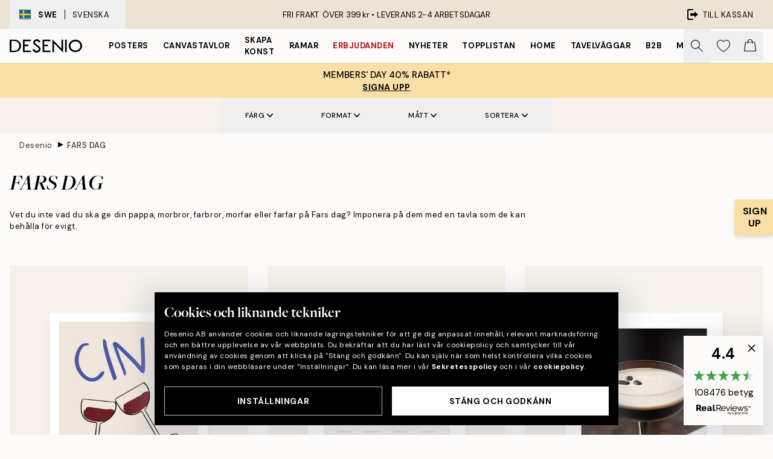

--- FILE ---
content_type: text/html; charset=utf-8
request_url: https://desenio.se/fars-dag/
body_size: 58491
content:
<!DOCTYPE html><html dir="ltr" lang="sv"><head><title>FARS DAG</title><meta name="description" content=""/><meta charSet="utf-8"/><meta name="viewport" content="initial-scale=1.0, width=device-width"/><link rel="canonical" href="https://desenio.se/fars-dag/"/><link rel="alternate" hrefLang="en-gb" href="https://desenio.co.uk/fathers-day/"/><link rel="alternate" hrefLang="da-dk" href="https://desenio.dk/fars-dag/"/><link rel="alternate" hrefLang="de-de" href="https://desenio.de/vatertag/"/><link rel="alternate" hrefLang="de-at" href="https://desenio.at/vatertag/"/><link rel="alternate" hrefLang="sv-se" href="https://desenio.se/fars-dag/"/><link rel="alternate" hrefLang="it-it" href="https://desenio.it/festa-del-papa/"/><link rel="alternate" hrefLang="fi-fi" href="https://desenio.fi/isanpaiva/"/><link rel="alternate" hrefLang="fr-fr" href="https://desenio.fr/fte-des-peres/"/><link rel="alternate" hrefLang="nl-nl" href="https://desenio.nl/vaderdag/"/><link rel="alternate" hrefLang="no-no" href="https://desenio.no/farsdag/"/><link rel="alternate" hrefLang="en-ie" href="https://desenio.ie/fathers-day/"/><link rel="alternate" hrefLang="pl-pl" href="https://desenio.pl/dzien-ojca/"/><link rel="alternate" hrefLang="en-hu" href="https://desenio.eu/fathers-day/"/><link rel="alternate" hrefLang="es-es" href="https://desenio.es/dia-del-padre/"/><link rel="alternate" hrefLang="en-us" href="https://desenio.com/fathers-day/"/><link rel="alternate" hrefLang="en-ca" href="https://desenio.ca/fathers-day/"/><link rel="alternate" hrefLang="en-jp" href="https://desenio.jp/fathers-day/"/><link rel="alternate" hrefLang="ko-kr" href="https://desenio.kr/fathers-day/"/><link rel="alternate" hrefLang="en-au" href="https://desenio.com.au/fathers-day/"/><link rel="alternate" hrefLang="cs-cz" href="https://desenio.cz/den-otcu/"/><link rel="alternate" hrefLang="el-gr" href="https://desenio.gr/fathers-day/"/><link rel="alternate" hrefLang="pt-pt" href="https://desenio.pt/dia-dos-pais/"/><link rel="alternate" hrefLang="sk-sk" href="https://desenio.sk/den-otcov/"/><link rel="alternate" hrefLang="de-ch" href="https://desenio.ch/de-ch/vatertag/"/><link rel="alternate" hrefLang="fr-ch" href="https://desenio.ch/fr-ch/fte-des-peres/"/><link rel="alternate" hrefLang="it-ch" href="https://desenio.ch/it-ch/festa-del-papa/"/><link rel="alternate" hrefLang="de-be" href="https://desenio.be/de-be/vatertag/"/><link rel="alternate" hrefLang="nl-be" href="https://desenio.be/nl-be/vaderdag/"/><link rel="alternate" hrefLang="fr-be" href="https://desenio.be/fr-be/fte-des-peres/"/><link rel="alternate" hrefLang="es-us" href="https://desenio.com/es-us/dia-del-padre/"/><link rel="alternate" hrefLang="fr-ca" href="https://desenio.ca/fr-ca/fte-des-peres/"/><link rel="alternate" hrefLang="x-default" href="https://desenio.com/fathers-day/"/><meta property="og:description" content=""/><meta property="og:url" content="https://desenio.se/fars-dag/"/><meta property="og:site_name" content="Desenio"/><link rel="preload" href="/_next/static/media/logo.9c4c515a.svg" as="image" fetchpriority="high"/><link rel="preload" href="/_next/static/media/search.6ab51709.svg" as="image" fetchpriority="high"/><link rel="preload" href="/_next/static/media/bag-outline.2ac31710.svg" as="image" fetchpriority="high"/><link rel="preload" as="image" imageSrcSet="https://media.desenio.com/site_images/685c6da58b7ca77dcb8aab01_863100131_16969-8.jpg?auto=compress%2Cformat&amp;fit=max&amp;w=256 256w, https://media.desenio.com/site_images/685c6da58b7ca77dcb8aab01_863100131_16969-8.jpg?auto=compress%2Cformat&amp;fit=max&amp;w=384 384w, https://media.desenio.com/site_images/685c6da58b7ca77dcb8aab01_863100131_16969-8.jpg?auto=compress%2Cformat&amp;fit=max&amp;w=640 640w, https://media.desenio.com/site_images/685c6da58b7ca77dcb8aab01_863100131_16969-8.jpg?auto=compress%2Cformat&amp;fit=max&amp;w=750 750w, https://media.desenio.com/site_images/685c6da58b7ca77dcb8aab01_863100131_16969-8.jpg?auto=compress%2Cformat&amp;fit=max&amp;w=828 828w, https://media.desenio.com/site_images/685c6da58b7ca77dcb8aab01_863100131_16969-8.jpg?auto=compress%2Cformat&amp;fit=max&amp;w=1080 1080w, https://media.desenio.com/site_images/685c6da58b7ca77dcb8aab01_863100131_16969-8.jpg?auto=compress%2Cformat&amp;fit=max&amp;w=1200 1200w, https://media.desenio.com/site_images/685c6da58b7ca77dcb8aab01_863100131_16969-8.jpg?auto=compress%2Cformat&amp;fit=max&amp;w=1920 1920w, https://media.desenio.com/site_images/685c6da58b7ca77dcb8aab01_863100131_16969-8.jpg?auto=compress%2Cformat&amp;fit=max&amp;w=2048 2048w, https://media.desenio.com/site_images/685c6da58b7ca77dcb8aab01_863100131_16969-8.jpg?auto=compress%2Cformat&amp;fit=max&amp;w=3840 3840w" imageSizes="25vw" fetchpriority="high"/><link rel="preload" as="image" imageSrcSet="https://media.desenio.com/site_images/685b225be552fc706df54ee8_2134869230_14451-8.jpg?auto=compress%2Cformat&amp;fit=max&amp;w=256 256w, https://media.desenio.com/site_images/685b225be552fc706df54ee8_2134869230_14451-8.jpg?auto=compress%2Cformat&amp;fit=max&amp;w=384 384w, https://media.desenio.com/site_images/685b225be552fc706df54ee8_2134869230_14451-8.jpg?auto=compress%2Cformat&amp;fit=max&amp;w=640 640w, https://media.desenio.com/site_images/685b225be552fc706df54ee8_2134869230_14451-8.jpg?auto=compress%2Cformat&amp;fit=max&amp;w=750 750w, https://media.desenio.com/site_images/685b225be552fc706df54ee8_2134869230_14451-8.jpg?auto=compress%2Cformat&amp;fit=max&amp;w=828 828w, https://media.desenio.com/site_images/685b225be552fc706df54ee8_2134869230_14451-8.jpg?auto=compress%2Cformat&amp;fit=max&amp;w=1080 1080w, https://media.desenio.com/site_images/685b225be552fc706df54ee8_2134869230_14451-8.jpg?auto=compress%2Cformat&amp;fit=max&amp;w=1200 1200w, https://media.desenio.com/site_images/685b225be552fc706df54ee8_2134869230_14451-8.jpg?auto=compress%2Cformat&amp;fit=max&amp;w=1920 1920w, https://media.desenio.com/site_images/685b225be552fc706df54ee8_2134869230_14451-8.jpg?auto=compress%2Cformat&amp;fit=max&amp;w=2048 2048w, https://media.desenio.com/site_images/685b225be552fc706df54ee8_2134869230_14451-8.jpg?auto=compress%2Cformat&amp;fit=max&amp;w=3840 3840w" imageSizes="25vw" fetchpriority="high"/><link rel="preload" as="image" imageSrcSet="https://media.desenio.com/site_images/685c6b3bcfde1217aabdbf64_2124837789_16903-8.jpg?auto=compress%2Cformat&amp;fit=max&amp;w=256 256w, https://media.desenio.com/site_images/685c6b3bcfde1217aabdbf64_2124837789_16903-8.jpg?auto=compress%2Cformat&amp;fit=max&amp;w=384 384w, https://media.desenio.com/site_images/685c6b3bcfde1217aabdbf64_2124837789_16903-8.jpg?auto=compress%2Cformat&amp;fit=max&amp;w=640 640w, https://media.desenio.com/site_images/685c6b3bcfde1217aabdbf64_2124837789_16903-8.jpg?auto=compress%2Cformat&amp;fit=max&amp;w=750 750w, https://media.desenio.com/site_images/685c6b3bcfde1217aabdbf64_2124837789_16903-8.jpg?auto=compress%2Cformat&amp;fit=max&amp;w=828 828w, https://media.desenio.com/site_images/685c6b3bcfde1217aabdbf64_2124837789_16903-8.jpg?auto=compress%2Cformat&amp;fit=max&amp;w=1080 1080w, https://media.desenio.com/site_images/685c6b3bcfde1217aabdbf64_2124837789_16903-8.jpg?auto=compress%2Cformat&amp;fit=max&amp;w=1200 1200w, https://media.desenio.com/site_images/685c6b3bcfde1217aabdbf64_2124837789_16903-8.jpg?auto=compress%2Cformat&amp;fit=max&amp;w=1920 1920w, https://media.desenio.com/site_images/685c6b3bcfde1217aabdbf64_2124837789_16903-8.jpg?auto=compress%2Cformat&amp;fit=max&amp;w=2048 2048w, https://media.desenio.com/site_images/685c6b3bcfde1217aabdbf64_2124837789_16903-8.jpg?auto=compress%2Cformat&amp;fit=max&amp;w=3840 3840w" imageSizes="25vw" fetchpriority="high"/><link rel="preload" as="image" imageSrcSet="https://media.desenio.com/site_images/685c3b29690d8af12d51ab7a_1241855342_15877-8.jpg?auto=compress%2Cformat&amp;fit=max&amp;w=256 256w, https://media.desenio.com/site_images/685c3b29690d8af12d51ab7a_1241855342_15877-8.jpg?auto=compress%2Cformat&amp;fit=max&amp;w=384 384w, https://media.desenio.com/site_images/685c3b29690d8af12d51ab7a_1241855342_15877-8.jpg?auto=compress%2Cformat&amp;fit=max&amp;w=640 640w, https://media.desenio.com/site_images/685c3b29690d8af12d51ab7a_1241855342_15877-8.jpg?auto=compress%2Cformat&amp;fit=max&amp;w=750 750w, https://media.desenio.com/site_images/685c3b29690d8af12d51ab7a_1241855342_15877-8.jpg?auto=compress%2Cformat&amp;fit=max&amp;w=828 828w, https://media.desenio.com/site_images/685c3b29690d8af12d51ab7a_1241855342_15877-8.jpg?auto=compress%2Cformat&amp;fit=max&amp;w=1080 1080w, https://media.desenio.com/site_images/685c3b29690d8af12d51ab7a_1241855342_15877-8.jpg?auto=compress%2Cformat&amp;fit=max&amp;w=1200 1200w, https://media.desenio.com/site_images/685c3b29690d8af12d51ab7a_1241855342_15877-8.jpg?auto=compress%2Cformat&amp;fit=max&amp;w=1920 1920w, https://media.desenio.com/site_images/685c3b29690d8af12d51ab7a_1241855342_15877-8.jpg?auto=compress%2Cformat&amp;fit=max&amp;w=2048 2048w, https://media.desenio.com/site_images/685c3b29690d8af12d51ab7a_1241855342_15877-8.jpg?auto=compress%2Cformat&amp;fit=max&amp;w=3840 3840w" imageSizes="25vw" fetchpriority="high"/><link rel="preload" as="image" imageSrcSet="https://media.desenio.com/site_images/6859d981c307ab98cee8d70c_903093280_7680-8.jpg?auto=compress%2Cformat&amp;fit=max&amp;w=256 256w, https://media.desenio.com/site_images/6859d981c307ab98cee8d70c_903093280_7680-8.jpg?auto=compress%2Cformat&amp;fit=max&amp;w=384 384w, https://media.desenio.com/site_images/6859d981c307ab98cee8d70c_903093280_7680-8.jpg?auto=compress%2Cformat&amp;fit=max&amp;w=640 640w, https://media.desenio.com/site_images/6859d981c307ab98cee8d70c_903093280_7680-8.jpg?auto=compress%2Cformat&amp;fit=max&amp;w=750 750w, https://media.desenio.com/site_images/6859d981c307ab98cee8d70c_903093280_7680-8.jpg?auto=compress%2Cformat&amp;fit=max&amp;w=828 828w, https://media.desenio.com/site_images/6859d981c307ab98cee8d70c_903093280_7680-8.jpg?auto=compress%2Cformat&amp;fit=max&amp;w=1080 1080w, https://media.desenio.com/site_images/6859d981c307ab98cee8d70c_903093280_7680-8.jpg?auto=compress%2Cformat&amp;fit=max&amp;w=1200 1200w, https://media.desenio.com/site_images/6859d981c307ab98cee8d70c_903093280_7680-8.jpg?auto=compress%2Cformat&amp;fit=max&amp;w=1920 1920w, https://media.desenio.com/site_images/6859d981c307ab98cee8d70c_903093280_7680-8.jpg?auto=compress%2Cformat&amp;fit=max&amp;w=2048 2048w, https://media.desenio.com/site_images/6859d981c307ab98cee8d70c_903093280_7680-8.jpg?auto=compress%2Cformat&amp;fit=max&amp;w=3840 3840w" imageSizes="25vw" fetchpriority="high"/><link rel="preload" as="image" imageSrcSet="https://media.desenio.com/site_images/67f7f1ddc018756761c81b2c_1969818539_12249_main_image_DS.jpg?auto=compress%2Cformat&amp;fit=max&amp;w=256 256w, https://media.desenio.com/site_images/67f7f1ddc018756761c81b2c_1969818539_12249_main_image_DS.jpg?auto=compress%2Cformat&amp;fit=max&amp;w=384 384w, https://media.desenio.com/site_images/67f7f1ddc018756761c81b2c_1969818539_12249_main_image_DS.jpg?auto=compress%2Cformat&amp;fit=max&amp;w=640 640w, https://media.desenio.com/site_images/67f7f1ddc018756761c81b2c_1969818539_12249_main_image_DS.jpg?auto=compress%2Cformat&amp;fit=max&amp;w=750 750w, https://media.desenio.com/site_images/67f7f1ddc018756761c81b2c_1969818539_12249_main_image_DS.jpg?auto=compress%2Cformat&amp;fit=max&amp;w=828 828w, https://media.desenio.com/site_images/67f7f1ddc018756761c81b2c_1969818539_12249_main_image_DS.jpg?auto=compress%2Cformat&amp;fit=max&amp;w=1080 1080w, https://media.desenio.com/site_images/67f7f1ddc018756761c81b2c_1969818539_12249_main_image_DS.jpg?auto=compress%2Cformat&amp;fit=max&amp;w=1200 1200w, https://media.desenio.com/site_images/67f7f1ddc018756761c81b2c_1969818539_12249_main_image_DS.jpg?auto=compress%2Cformat&amp;fit=max&amp;w=1920 1920w, https://media.desenio.com/site_images/67f7f1ddc018756761c81b2c_1969818539_12249_main_image_DS.jpg?auto=compress%2Cformat&amp;fit=max&amp;w=2048 2048w, https://media.desenio.com/site_images/67f7f1ddc018756761c81b2c_1969818539_12249_main_image_DS.jpg?auto=compress%2Cformat&amp;fit=max&amp;w=3840 3840w" imageSizes="25vw" fetchpriority="high"/><link rel="preload" href="/_next/static/media/heart-outline.390ce03b.svg" as="image" fetchpriority="high"/><meta name="next-head-count" content="50"/><link rel="shortcut icon" href="/favicon.ico" type="image/x-icon"/><link rel="mask-icon" href="/mask-icon.svg" color="black"/><link rel="apple-touch-icon" href="/touch-icon.png"/><meta name="theme-color" content="#eee" media="(prefers-color-scheme: light)"/><meta name="theme-color" content="#000" media="(prefers-color-scheme: dark)"/><meta name="theme-color" content="#eee"/><meta name="google" content="notranslate"/><link rel="preload" href="/_next/static/css/6d1d0b5db35f020f.css" as="style" crossorigin="anonymous"/><link rel="stylesheet" href="/_next/static/css/6d1d0b5db35f020f.css" crossorigin="anonymous" data-n-g=""/><link rel="preload" href="/_next/static/css/833f48369b64c52b.css" as="style" crossorigin="anonymous"/><link rel="stylesheet" href="/_next/static/css/833f48369b64c52b.css" crossorigin="anonymous" data-n-p=""/><noscript data-n-css=""></noscript><script defer="" crossorigin="anonymous" nomodule="" src="/_next/static/chunks/polyfills-42372ed130431b0a.js"></script><script defer="" src="/_next/static/chunks/5667.b29e61275f8108a4.js" crossorigin="anonymous"></script><script defer="" src="/_next/static/chunks/5921.cc6a7db4bb618eec.js" crossorigin="anonymous"></script><script defer="" src="/_next/static/chunks/3444.baac915d921c3c13.js" crossorigin="anonymous"></script><script defer="" src="/_next/static/chunks/1899.af33a333efc43a50.js" crossorigin="anonymous"></script><script src="/_next/static/chunks/webpack-27beb21673fc6071.js" defer="" crossorigin="anonymous"></script><script src="/_next/static/chunks/framework-2e93983b0e889e06.js" defer="" crossorigin="anonymous"></script><script src="/_next/static/chunks/main-b0a0f65d9ac069d8.js" defer="" crossorigin="anonymous"></script><script src="/_next/static/chunks/pages/_app-9f1c28828f271eb5.js" defer="" crossorigin="anonymous"></script><script src="/_next/static/chunks/6577-29b08a669c31dea3.js" defer="" crossorigin="anonymous"></script><script src="/_next/static/chunks/9111-627649a45d346422.js" defer="" crossorigin="anonymous"></script><script src="/_next/static/chunks/2120-aafe4bba91c54a60.js" defer="" crossorigin="anonymous"></script><script src="/_next/static/chunks/9107-c3148b6ff11f9806.js" defer="" crossorigin="anonymous"></script><script src="/_next/static/chunks/7765-30918bd330e8bf56.js" defer="" crossorigin="anonymous"></script><script src="/_next/static/chunks/8156-82ecc9b3b461e62a.js" defer="" crossorigin="anonymous"></script><script src="/_next/static/chunks/8464-ec573c58fad3a5b4.js" defer="" crossorigin="anonymous"></script><script src="/_next/static/chunks/3179-1b5dd86aca9e0291.js" defer="" crossorigin="anonymous"></script><script src="/_next/static/chunks/pages/%5B...slug%5D-5273864d75a1c5a3.js" defer="" crossorigin="anonymous"></script><script src="/_next/static/iB9oUelTc7SmgNHHbOq_5/_buildManifest.js" defer="" crossorigin="anonymous"></script><script src="/_next/static/iB9oUelTc7SmgNHHbOq_5/_ssgManifest.js" defer="" crossorigin="anonymous"></script></head><body class="notranslate" lang="sv"><noscript><iframe title="Google Tag Manager" src="https://www.googletagmanager.com/ns.html?id=GTM-PMNSHMZ" height="0" width="0" style="display:none;visibility:hidden"></iframe></noscript><div id="__loading-indicator"></div><div id="__next"><script>history.scrollRestoration = "manual"</script><div id="app" data-project="DS" class="__variable_6e5d6a __variable_0d9ce4 font-body flex min-h-full flex-col"><a href="#main" class="visually-hidden">Skip to main content.</a><aside id="status" class="relative z-40 h-8 bg-brand-cream px-4 w-content:h-12 z-40"><noscript class="flex-center absolute left-0 top-0 z-max flex h-full w-full bg-urgent text-tiny font-medium text-white w-content:text-sm">Vänligen aktivera JavaScript för att börja handla!</noscript><div class="relative m-auto flex h-full max-w-header items-center justify-between"><button class="hidden h-full w-48 items-center py-1 w-content:flex"><div class="relative flex h-full items-center px-4 text-xs uppercase hover:bg-brand-ivory-900 hover:bg-opacity-10 ltr:-left-4 rtl:-right-4"><div class="relative me-3 flex border border-brand-900" style="min-height:15.4px;min-width:19px"><img alt="Sweden flag icon" aria-hidden="true" loading="lazy" width="640" height="480" decoding="async" data-nimg="1" class="absolute h-full w-full object-cover" style="color:transparent" src="/_next/static/media/se.ad5365b4.svg"/></div><div class="flex h-4 items-center"><span class="font-bold" title="Sweden">SWE</span><div role="separator" aria-orientation="vertical" class="mx-3 bg-black h-full" style="width:1px"></div>Svenska</div></div></button><span></span><div role="region" aria-label="Announcements" class="w-full h-full flex-1 relative"><ul class="flex w-full flex-center h-full"><li aria-posinset="1" aria-setsize="1" class="transition-opacity absolute w-full overflow-hidden flex flex-center opacity-100" style="transition-duration:500ms"><p class="truncate w-content:scale-90">FRI FRAKT ÖVER 399 kr •    LEVERANS 2-4 ARBETSDAGAR</p></li></ul></div><a href="https://checkout.desenio.se/checkout/" class="hidden h-full w-48 justify-end py-1 w-content:flex"><div class="relative flex items-center px-4 text-xs uppercase hover:bg-brand-ivory-900 hover:bg-opacity-10 ltr:-right-4 rtl:-left-4"><img alt="Checkout icon" aria-hidden="true" loading="lazy" width="18" height="18" decoding="async" data-nimg="1" class="rtl-mirror me-2" style="color:transparent" src="/_next/static/media/exit.97f80cf2.svg"/>Till kassan</div></a></div></aside><header role="banner" class="sticky top-0 z-30 border-b border-brand-500/50 bg-brand-white px-2 w-content:px-4" aria-label="Main navigation"><nav class="m-auto flex h-14 max-w-header" role="navigation"><div class="flex flex-1 w-content:hidden"></div><div class="flex min-w-fit items-center justify-center w-content:me-8 w-content:justify-start"><a class="flex items-center transition-opacity duration-300 active:hover:opacity-60 active:hover:transition-none active:hover:delay-0 opacity-100 w-content:delay-600" href="https://desenio.se/"><img alt="Desenio Logo" fetchpriority="high" width="581" height="116" decoding="async" data-nimg="1" style="color:transparent;height:22.8px;width:120px" src="/_next/static/media/logo.9c4c515a.svg"/></a></div><section id="synapse-popover-group-Rr7b6" aria-label="Site Navigation" class="hide-scrollbar hidden h-full overflow-x-scroll transition-opacity w-content:flex opacity-100 w-content:delay-600"><div class="menu-test-desktop-variant static border-b border-transparent hover:border-black"><a class="popover-button flex-center flex flex-center flex h-full w-full text-nowrap flex items-center justify-center h-full px-3 text-xs font-bold uppercase font-body" id="synapse-popover-R6r7b6-button" aria-expanded="false" href="https://desenio.se/posters/">Posters</a></div><div class="menu-test-desktop-variant static border-b border-transparent hover:border-black"><a class="popover-button flex-center flex flex-center flex h-full w-full text-nowrap flex items-center justify-center h-full px-3 text-xs font-bold uppercase font-body" id="synapse-popover-Rar7b6-button" aria-expanded="false" href="https://desenio.se/canvastavlor/">Canvastavlor</a></div><div class="menu-test-desktop-variant static border-b border-transparent hover:border-black"><a class="popover-button flex-center flex flex-center flex h-full w-full text-nowrap flex items-center justify-center h-full px-3 text-xs font-bold uppercase font-body" id="synapse-popover-Rer7b6-button" aria-expanded="false" href="https://desenio.se/posters/skapa-konst/">Skapa Konst</a></div><div class="menu-test-desktop-variant static border-b border-transparent hover:border-black"><a class="popover-button flex-center flex flex-center flex h-full w-full text-nowrap flex items-center justify-center h-full px-3 text-xs font-bold uppercase font-body" id="synapse-popover-Rir7b6-button" aria-expanded="false" href="https://desenio.se/tavelramar/">Ramar</a></div><div class="menu-test-desktop-variant static border-b border-transparent hover:border-black"><a class="popover-button flex-center flex flex-center flex h-full w-full text-nowrap flex items-center justify-center h-full px-3 text-xs font-bold uppercase font-body text-urgent" id="synapse-popover-Rmr7b6-button" aria-expanded="false" href="https://desenio.se/rea/">Erbjudanden</a></div><div class="menu-test-desktop-variant static border-b border-transparent hover:border-black"><a class="popover-button flex-center flex flex-center flex h-full w-full text-nowrap flex items-center justify-center h-full px-3 text-xs font-bold uppercase font-body" id="synapse-popover-Rqr7b6-button" aria-expanded="false" href="https://desenio.se/nyheter/">Nyheter</a></div><div class="menu-test-desktop-variant static border-b border-transparent hover:border-black"><a class="popover-button flex-center flex flex-center flex h-full w-full text-nowrap flex items-center justify-center h-full px-3 text-xs font-bold uppercase font-body" id="synapse-popover-Rur7b6-button" aria-expanded="false" href="https://desenio.se/posters/topplistan-affischer/">Topplistan</a></div><div class="menu-test-desktop-variant static border-b border-transparent hover:border-black"><a class="popover-button flex-center flex flex-center flex h-full w-full text-nowrap flex items-center justify-center h-full px-3 text-xs font-bold uppercase font-body" id="synapse-popover-R12r7b6-button" aria-expanded="false" href="https://desenio.se/home/">Home</a></div><div class="menu-test-desktop-variant static border-b border-transparent hover:border-black"><a class="popover-button flex-center flex flex-center flex h-full w-full text-nowrap flex items-center justify-center h-full px-3 text-xs font-bold uppercase font-body" id="synapse-popover-R16r7b6-button" aria-expanded="false" href="https://desenio.se/tavelvaggar/">Tavelväggar</a></div><div class="menu-test-desktop-variant static border-b border-transparent hover:border-black"><a class="popover-button flex-center flex flex-center flex h-full w-full text-nowrap flex items-center justify-center h-full px-3 text-xs font-bold uppercase font-body" id="synapse-popover-R1ar7b6-button" aria-expanded="false" href="https://desenio.se/desenio-b2b/">B2B</a></div><div class="menu-test-desktop-variant static border-b border-transparent hover:border-black"><a class="popover-button flex-center flex flex-center flex h-full w-full text-nowrap flex items-center justify-center h-full px-3 text-xs font-bold uppercase font-body" id="synapse-popover-R1er7b6-button" aria-expanded="false" href="https://desenio.se/design-magazine/">Magazine</a></div></section><div class="flex flex-1"><div class="ms-auto flex items-center transition-opacity duration-300 opacity-100 delay-600"><div class="relative flex h-full items-center"><button class="group hidden h-full w-11 items-center justify-center transition-opacity duration-300 w-content:flex opacity-100 w-content:delay-600" aria-label="Sök"><img alt="Search icon" aria-hidden="true" fetchpriority="high" width="20" height="20" decoding="async" data-nimg="1" class="duration-150 xl:group-hover:opacity-75" style="color:transparent" src="/_next/static/media/search.6ab51709.svg"/></button><div class="relative flex h-full items-center" id="synapse-icons-end-R1b7b6-shopping-menu-wrapper"><button class="flex items-center justify-center relative w-11 h-12 animate" tabindex="0" aria-expanded="false" aria-controls="shopping-menu-container__wishlist" aria-label="Show products in Wishlist"><img alt="Icon ends icon" aria-hidden="true" fetchpriority="high" width="144" height="132" decoding="async" data-nimg="1" style="color:transparent;width:22px;height:20px" src="/_next/static/media/heart-outline.390ce03b.svg"/></button><button class="flex items-center justify-center relative w-11 h-12" tabindex="0" aria-expanded="false" aria-controls="shopping-menu-container__cart" aria-label="Show products in Cart"><img alt="Empty cart icon" aria-hidden="true" fetchpriority="high" width="121" height="140" decoding="async" data-nimg="1" style="color:transparent;width:20px;height:20px;position:relative;top:-1px" src="/_next/static/media/bag-outline.2ac31710.svg"/></button></div></div></div></div></nav></header><button><aside class="flex-center flex flex-col px-4 py-2" style="background:#fcdfa6;color:#000"><span class="block text-center font-medium uppercase">MEMBERS&#x27; DAY 40% RABATT*</span><span class="button button-tertiary block">SIGNA UPP</span></aside></button><span></span><main id="main" class="flex-1"><script type="application/ld+json">{
        "@context": "http://schema.org/",
        "@type": "CollectionPage",
        "name": "FARS DAG",
        "headline": "FARS DAG",
        "description":
          "&nbsp;",
        "breadcrumb": {
          "@type": "BreadcrumbList",
          "itemListElement": [{"@type":"ListItem","item":{"@id":"https://desenio.se/","name":"Desenio"},"position":1},{"@type":"ListItem","item":{"@id":"https://desenio.se/fars-dag/","name":"FARS DAG"},"position":2}]
        },
        "url": "https://desenio.se/fars-dag/",
        "potentialAction": {
          "@type": "SearchAction",
          "target": "https://desenio.se/search/?query={term}",
          "query": "required",
          "query-input": "required name=term"
        },
        "mainEntity": {
          "@type": "ItemList",
          "url": "https://desenio.se/fars-dag/",
          "numberOfItems": 55,
          "itemListOrder": "https://schema.org/ItemListUnordered",
          "itemListElement": [{"@type":"ListItem","position":1,"item":{"@type":"Product","name":"Cin Cin Poster","description":"Cin Cin Poster","sku":"16969-5","image":"https://media.desenio.com/site_images/685c6da58b7ca77dcb8aab01_863100131_16969-8.jpg","url":"https://desenio.se/posters/kokstavlor/vin-drinkar/cin-cin-poster/","brand":{"@type":"Brand","name":"Desenio"}}},{"@type":"ListItem","position":2,"item":{"@type":"Product","name":"Pasta Guide Poster","description":"Pasta Guide Poster","sku":"14451-8","image":"https://media.desenio.com/site_images/685b225be552fc706df54ee8_2134869230_14451-8.jpg","url":"https://desenio.se/posters/kokstavlor/koksguider/pasta-guide-poster/","brand":{"@type":"Brand","name":"Desenio"}}},{"@type":"ListItem","position":3,"item":{"@type":"Product","name":"Coffee Drink Poster","description":"Coffee Drink Poster","sku":"16903-5","image":"https://media.desenio.com/site_images/685c6b3bcfde1217aabdbf64_2124837789_16903-8.jpg","url":"https://desenio.se/posters/coffee-drink-poster/","brand":{"@type":"Brand","name":"Desenio"}}},{"@type":"ListItem","position":4,"item":{"@type":"Product","name":"Sour in the Sweetest Way Poster","description":"Sour in the Sweetest Way Poster","sku":"15877-4","image":"https://media.desenio.com/site_images/685c3b29690d8af12d51ab7a_1241855342_15877-8.jpg","url":"https://desenio.se/posters/kokstavlor/sour-in-the-sweetest-way-poster/","brand":{"@type":"Brand","name":"Desenio"}}},{"@type":"ListItem","position":5,"item":{"@type":"Product","name":"Beef Cuts Poster","description":"Beef Cuts Poster","sku":"7680-5","image":"https://media.desenio.com/site_images/6859d981c307ab98cee8d70c_903093280_7680-8.jpg","url":"https://desenio.se/posters/svartvita-posters/beef-cuts-poster/","brand":{"@type":"Brand","name":"Desenio"}}},{"@type":"ListItem","position":6,"item":{"@type":"Product","name":"Gin and Tonic Poster","description":"Gin and Tonic Poster","sku":"12249-4","image":"https://media.desenio.com/site_images/67f7f1ddc018756761c81b2c_1969818539_12249_main_image_DS.jpg","url":"https://desenio.se/posters/kokstavlor/gin-and-tonic-poster/","brand":{"@type":"Brand","name":"Desenio"}}},{"@type":"ListItem","position":7,"item":{"@type":"Product","name":"Central Street Poster","description":"Central Street Poster","sku":"16982-8","image":"https://media.desenio.com/site_images/685c6e018fdef2fa155dcf17_349507888_16982-8.jpg","url":"https://desenio.se/posters/kartor-och-stader/central-street-poster/","brand":{"@type":"Brand","name":"Desenio"}}},{"@type":"ListItem","position":8,"item":{"@type":"Product","name":"One Way Poster","description":"One Way Poster","sku":"16984-8","image":"https://media.desenio.com/site_images/685c6e0fcfde1217aabdbfb9_1806429945_16984-8.jpg","url":"https://desenio.se/posters/kartor-och-stader/one-way-poster/","brand":{"@type":"Brand","name":"Desenio"}}},{"@type":"ListItem","position":9,"item":{"@type":"Product","name":"Skyline Poster","description":"Skyline Poster","sku":"16983-5","image":"https://media.desenio.com/site_images/685c6e088b7ca77dcb8aab0c_1640723959_16983-8.jpg","url":"https://desenio.se/posters/kartor-och-stader/skyline-poster/","brand":{"@type":"Brand","name":"Desenio"}}},{"@type":"ListItem","position":10,"item":{"@type":"Product","name":"Streets Of New York Poster","description":"Streets Of New York Poster","sku":"3297-5","image":"https://media.desenio.com/site_images/6859c0fd6e3c86983832d541_1761040197_3297-8.jpg","url":"https://desenio.se/posters/svartvita-posters/streets-of-new-york-poster/","brand":{"@type":"Brand","name":"Desenio"}}},{"@type":"ListItem","position":11,"item":{"@type":"Product","name":"Vinyl Record Poster","description":"Vinyl Record Poster","sku":"15671-5","image":"https://media.desenio.com/site_images/685c34bf9ba509224c94792b_648008346_15671-8.jpg","url":"https://desenio.se/posters/svartvita-posters/vinyl-record-poster/","brand":{"@type":"Brand","name":"Desenio"}}},{"@type":"ListItem","position":12,"item":{"@type":"Product","name":"Manhattan Through a Window Poster","description":"Manhattan Through a Window Poster","sku":"17359-5","image":"https://media.desenio.com/site_images/685c83b98b7ca77dcb8aafac_1559213229_17359-8.jpg","url":"https://desenio.se/posters/kartor-och-stader/varldsstader/new-york/manhattan-through-a-window-poster/","brand":{"@type":"Brand","name":"Desenio"}}},{"@type":"ListItem","position":13,"item":{"@type":"Product","name":"Classic Car Poster","description":"Classic Car Poster","sku":"17360-5","image":"https://media.desenio.com/site_images/685c83c067fd6077b6f2ac6d_1584548211_17360-8.jpg","url":"https://desenio.se/posters/konststilar/fotografier-prints/svartvita-fotografier/classic-car-poster/","brand":{"@type":"Brand","name":"Desenio"}}},{"@type":"ListItem","position":14,"item":{"@type":"Product","name":"Vintage Cabriolet Car Poster","description":"Vintage Cabriolet Car Poster","sku":"15668-8","image":"https://media.desenio.com/site_images/685c34a89ba509224c947927_782950842_15668-8.jpg","url":"https://desenio.se/posters/svartvita-posters/vintage-cabriolet-car-poster/","brand":{"@type":"Brand","name":"Desenio"}}},{"@type":"ListItem","position":15,"item":{"@type":"Product","name":"Old Style Camera Poster","description":"Old Style Camera Poster","sku":"13400-14","image":"https://media.desenio.com/site_images/685af78067a76f972c741d1d_878343623_13400-8.jpg","url":"https://desenio.se/posters/konststilar/fotografier-prints/svartvita-fotografier/old-style-camera-poster/","brand":{"@type":"Brand","name":"Desenio"}}},{"@type":"ListItem","position":16,"item":{"@type":"Product","name":"Polo Players Poster","description":"Polo Players Poster","sku":"17249-8","image":"https://media.desenio.com/site_images/685c779467fd6077b6f2aab6_1909104919_17249-8.jpg","url":"https://desenio.se/posters/konststilar/fotografier-prints/svartvita-fotografier/polo-players-poster/","brand":{"@type":"Brand","name":"Desenio"}}},{"@type":"ListItem","position":17,"item":{"@type":"Product","name":"Elvis Presley Poster","description":"Elvis Presley Poster","sku":"17239-8","image":"https://media.desenio.com/site_images/685c772d67fd6077b6f2aab2_1400494231_17239-8.jpg","url":"https://desenio.se/posters/ikoniska-fotografier/elvis-presley-poster/","brand":{"@type":"Brand","name":"Desenio"}}},{"@type":"ListItem","position":18,"item":{"@type":"Product","name":"Sail the Sea Poster","description":"Sail the Sea Poster","sku":"17224-8","image":"https://media.desenio.com/site_images/685c76ba8fdef2fa155dd149_1477415020_17224-8.jpg","url":"https://desenio.se/posters/naturmotiv-tavlor/hav-sjo/sail-the-sea-poster/","brand":{"@type":"Brand","name":"Desenio"}}},{"@type":"ListItem","position":19,"item":{"@type":"Product","name":"Un Po' Di Blu No1 Poster","description":"Un Po' Di Blu No1 Poster","sku":"17117-8","image":"https://media.desenio.com/site_images/685c72d5690d8af12d51b756_1478862556_17117-8.jpg","url":"https://desenio.se/posters/konststilar/abstrakt-konst/un-po-di-blu-no1-poster/","brand":{"@type":"Brand","name":"Desenio"}}},{"@type":"ListItem","position":20,"item":{"@type":"Product","name":"Un Po' Di Blu No2 Poster","description":"Un Po' Di Blu No2 Poster","sku":"17118-4","image":"https://media.desenio.com/site_images/685c72de9ba509224c948746_1560448003_17118-8.jpg","url":"https://desenio.se/posters/konststilar/abstrakt-konst/un-po-di-blu-no2-poster/","brand":{"@type":"Brand","name":"Desenio"}}},{"@type":"ListItem","position":21,"item":{"@type":"Product","name":"Caspar David Friedrich - Wanderer above the Sea of Fog Poster","description":"Caspar David Friedrich - Wanderer above the Sea of Fog Poster","sku":"17048-8","image":"https://media.desenio.com/site_images/685c703e690d8af12d51b6ab_1747784915_17048-8.jpg","url":"https://desenio.se/posters/kanda-konstnarer/caspar-david-friedrich-wanderer-above-the-sea-of-fog-poster/","brand":{"@type":"Brand","name":"Desenio"}}},{"@type":"ListItem","position":22,"item":{"@type":"Product","name":"Kandinsky - Upward Poster","description":"Kandinsky - Upward Poster","sku":"16924-5","image":"https://media.desenio.com/site_images/685c6bf58fdef2fa155dceee_2010890719_16924-8.jpg","url":"https://desenio.se/posters/kandinsky-upward-poster/","brand":{"@type":"Brand","name":"Desenio"}}},{"@type":"ListItem","position":23,"item":{"@type":"Product","name":"Paul Klee - Untitled Poster","description":"Paul Klee - Untitled Poster","sku":"16925-6","image":"https://media.desenio.com/site_images/685c6c038b7ca77dcb8aaadc_400588270_16925-8.jpg","url":"https://desenio.se/posters/kanda-konstnarer/paul-klee/paul-klee-untitled-poster/","brand":{"@type":"Brand","name":"Desenio"}}},{"@type":"ListItem","position":24,"item":{"@type":"Product","name":"Natural Wine No1 Poster","description":"Natural Wine No1 Poster","sku":"15337-5","image":"https://media.desenio.com/site_images/685c24c58b7ca77dcb8a99f4_1675738876_15337-8.jpg","url":"https://desenio.se/posters/kokstavlor/natural-wine-no1-poster/","brand":{"@type":"Brand","name":"Desenio"}}},{"@type":"ListItem","position":25,"item":{"@type":"Product","name":"Laundry Guide Poster","description":"Laundry Guide Poster","sku":"12372-4","image":"https://media.desenio.com/site_images/67f7f1fa5e00df7c397f96ac_882408507_12372_main_image_DS.jpg","url":"https://desenio.se/posters/texttavlor-citat/laundry-guide-poster/","brand":{"@type":"Brand","name":"Desenio"}}},{"@type":"ListItem","position":26,"item":{"@type":"Product","name":"White Wine Guide Poster","description":"White Wine Guide Poster","sku":"7803-5","image":"https://media.desenio.com/site_images/6859e2e301a18ab3773e8713_866904740_7803-8.jpg","url":"https://desenio.se/posters/kokstavlor/white-wine-guide-poster/","brand":{"@type":"Brand","name":"Desenio"}}},{"@type":"ListItem","position":27,"item":{"@type":"Product","name":"Aperol Spritz Illustration Poster","description":"Aperol Spritz Illustration Poster","sku":"15339-4","image":"https://media.desenio.com/site_images/685c24daf98db591af6aa401_895410839_15339-8.jpg","url":"https://desenio.se/posters/kokstavlor/aperol-spritz-illustration-poster/","brand":{"@type":"Brand","name":"Desenio"}}},{"@type":"ListItem","position":28,"item":{"@type":"Product","name":"Vintage Champagne Poster","description":"Vintage Champagne Poster","sku":"17049-8","image":"https://media.desenio.com/site_images/685c70448fdef2fa155dcf52_1097788577_17049-8.jpg","url":"https://desenio.se/posters/kokstavlor/vin-drinkar/vintage-champagne-poster/","brand":{"@type":"Brand","name":"Desenio"}}},{"@type":"ListItem","position":29,"item":{"@type":"Product","name":"Allora Amore Poster","description":"Allora Amore Poster","sku":"16970-8","image":"https://media.desenio.com/site_images/693937cb3a0135170101d027_2018874757_16970-8.jpg","url":"https://desenio.se/posters/kokstavlor/allora-amore-poster/","brand":{"@type":"Brand","name":"Desenio"}}},{"@type":"ListItem","position":30,"item":{"@type":"Product","name":"Crazy Family Personal Poster","description":"Crazy Family Personal Poster","sku":"pp0254-5","image":"https://media.desenio.com/site_images/67f90f5c741bf71197d794d0_169142768_pp0254_main_image_DS.jpg","url":"https://desenio.se/posters/personliga-posters/crazy-family-personal-poster/","brand":{"@type":"Brand","name":"Desenio"}}},{"@type":"ListItem","position":31,"item":{"@type":"Product","name":"Family No2 Personal Poster","description":"Family No2 Personal Poster","sku":"pp0253-5","image":"https://media.desenio.com/site_images/67f90f522605b062a6b8593f_569672793_pp0253_main_image_DS.jpg","url":"https://desenio.se/posters/personliga-posters/family-no2-personal-poster/","brand":{"@type":"Brand","name":"Desenio"}}},{"@type":"ListItem","position":32,"item":{"@type":"Product","name":"Map No1 Night Personal Poster","description":"Map No1 Night Personal Poster","sku":"pp0074-5","image":"https://media.desenio.com/site_images/67f90c5919ffe1b4827f678c_315300513_pp0074_main_image_DS.jpg","url":"https://desenio.se/posters/personliga-posters/map-no1-night-personal-poster/","brand":{"@type":"Brand","name":"Desenio"}}},{"@type":"ListItem","position":33,"item":{"@type":"Product","name":"Steep Street San Francisco Poster","description":"Steep Street San Francisco Poster","sku":"3363-5","image":"https://media.desenio.com/site_images/6859c64e227f10efd5fe56a5_1523201_3363-8.jpg","url":"https://desenio.se/posters/svartvita-posters/steep-street-san-francisco-poster/","brand":{"@type":"Brand","name":"Desenio"}}},{"@type":"ListItem","position":34,"item":{"@type":"Product","name":"Vibrations Poster","description":"Vibrations Poster","sku":"16877-8","image":"https://media.desenio.com/site_images/685c6a2d67fd6077b6f2a7e3_351579565_16877-8.jpg","url":"https://desenio.se/posters/vibrations-poster/","brand":{"@type":"Brand","name":"Desenio"}}},{"@type":"ListItem","position":35,"item":{"@type":"Product","name":"Optical Illusion No1 Poster","description":"Optical Illusion No1 Poster","sku":"16878-4","image":"https://media.desenio.com/site_images/685c6a3967fd6077b6f2a7e5_1255189985_16878-8.jpg","url":"https://desenio.se/posters/optical-illusion-no1-poster/","brand":{"@type":"Brand","name":"Desenio"}}},{"@type":"ListItem","position":36,"item":{"@type":"Product","name":"Blue Vintage Car Poster","description":"Blue Vintage Car Poster","sku":"17226-8","image":"https://media.desenio.com/site_images/685c76c78b7ca77dcb8aad18_1108289716_17226-8.jpg","url":"https://desenio.se/posters/konststilar/fotografier-prints/blue-vintage-car-poster/","brand":{"@type":"Brand","name":"Desenio"}}}]
        }
      }</script><aside class="sticky z-10 flex bg-brand-ivory-300 px-4 shadow-sm" style="top:-1px"><div class="mx-auto hidden h-full flex-col items-center md:flex lg:flex-row"><section id="synapse-popover-group-R399b6" aria-label="Category navigation and filter" class="z-20 flex flex-wrap"><div class="lg:relative"><button class="popover-button flex-center flex flex px-3 py-5 text-tiny font-medium uppercase lg:px-6 xl:px-10" id="synapse-popover-Rr99b6-button" aria-expanded="false">Färg <img alt="Arrow down" loading="lazy" width="10" height="6" decoding="async" data-nimg="1" class="ms-1" style="color:transparent" src="/_next/static/media/arrow-down.92f2b5e4.svg"/></button></div><div class="lg:relative"><button class="popover-button flex-center flex flex px-3 py-5 text-tiny font-medium uppercase lg:px-6 xl:px-10" id="synapse-popover-R1b99b6-button" aria-expanded="false">Format <img alt="Arrow down" loading="lazy" width="10" height="6" decoding="async" data-nimg="1" class="ms-1" style="color:transparent" src="/_next/static/media/arrow-down.92f2b5e4.svg"/></button></div><div class="lg:relative"><button class="popover-button flex-center flex flex px-3 py-5 text-tiny font-medium uppercase lg:px-6 xl:px-10" id="synapse-popover-R1r99b6-button" aria-expanded="false">Mått <img alt="Arrow down" loading="lazy" width="10" height="6" decoding="async" data-nimg="1" class="ms-1" style="color:transparent" src="/_next/static/media/arrow-down.92f2b5e4.svg"/></button></div><div class="lg:relative"><button class="popover-button flex-center flex flex px-3 py-5 text-tiny font-medium uppercase lg:px-6 xl:px-10" id="synapse-popover-R2b99b6-button" aria-expanded="false">Sortera<img alt="Arrow down" loading="lazy" width="10" height="6" decoding="async" data-nimg="1" class="ms-1" style="color:transparent" src="/_next/static/media/arrow-down.92f2b5e4.svg"/></button></div></section></div></aside><div class="relative mx-auto flex"><span></span><div class="relative mx-auto w-full max-w-header"><nav id="breadcrumbs" class="flex items-center w-full overflow-x-auto hide-scrollbar mask-x-scroll px-4 mt-2 mb-6" aria-label="Breadcrumb" data-ph="breadcrumbs"><ol class="flex flex-nowrap ps-1 ms-2"><li class="flex flex-nowrap mx-1 transition-opacity group duration-300 ltr:first:-ml-3 rtl:first:-mr-3 opacity-100"><a class="flex items-center me-2 group-last:me-0 whitespace-nowrap hover:underline truncate text-black/80 text-xs" tabindex="0" style="max-width:15rem" href="https://desenio.se/">Desenio</a><div role="separator" aria-orientation="vertical" class="relative font-bold -top-px text-md start-px rtl-mirror">▸</div></li><li class="flex flex-nowrap mx-1 transition-opacity group duration-300 ltr:first:-ml-3 rtl:first:-mr-3 opacity-100"><a class="flex items-center me-2 group-last:me-0 whitespace-nowrap hover:underline truncate font-medium pe-3 text-black/80 text-xs" aria-current="page" tabindex="0" style="max-width:15rem" href="https://desenio.se/fars-dag/">FARS DAG</a></li></ol></nav><div class="flex flex-col-reverse"><h1 class="h1 mb-4 px-4 !text-2xl !font-medium italic">FARS DAG</h1></div><div class="relative mb-14"><div class="brand-defaults max-w-4xl px-4 text-xs"><div id="mainCategoryName"></div><div class="text">Vet du inte vad du ska ge din pappa, morbror, farbror, morfar eller farfar p&aring; Fars dag? Imponera p&aring; dem med en tavla som de kan beh&aring;lla f&ouml;r evigt.</div></div></div><div></div><div class="translate-z-0 z-10 mx-auto flex transform flex-col items-center"><div class="md:hidden flex w-full border-t border-b bg-blur border-brand-500/33 z-10 sticky bg-brand-white/75 justify-between" style="top:0"><button class="w-full px-4 flex flex-center py-3 group border-0 disabled:opacity-50"><img alt="Category toolbar icon" aria-hidden="true" loading="lazy" width="1000" height="1000" decoding="async" data-nimg="1" class="rtl-mirror" style="color:transparent;height:17px;width:17px" src="/_next/static/media/categories.7022c1c2.svg"/><span class="truncate ms-2 xs:inline hidden">Alla kategorier</span></button><div role="separator" aria-orientation="vertical" class="bg-brand-500 h-[45px] h-full" style="min-width:1px;width:1px"></div><button sorting="custom" class="w-full px-4 flex flex-center py-3 group border-0 disabled:opacity-50"><img alt="Category toolbar icon" aria-hidden="true" loading="lazy" width="1000" height="1000" decoding="async" data-nimg="1" style="color:transparent;height:17px;width:17px" src="/_next/static/media/filter.6193d202.svg"/><span class="truncate ms-2 xs:inline hidden">Filtrera &amp; Sortera</span><span class="font-body relative top-0 left-1"></span></button></div><span></span><section class="grid w-full grid-cols-2 gap-4 xs:gap-5 px-4 sm:gap-8 sm:grid-cols-3 mt-4 md:mt-0" id="synapse-product-list-R2p5p9b6" role="feed" aria-live="polite" aria-atomic="false" aria-relevant="all" aria-busy="false" aria-label="FARS DAG"><article id="synapse-product-card-Rqp5p9b6" aria-setsize="6" aria-posinset="1" aria-labelledby="synapse-product-card-Rqp5p9b6-title" aria-describedby="synapse-product-card-Rqp5p9b6-price" class="w-full"><a class="block pinterest-enabled mb-3 lg:mb-6 pinterest-enabled" href="https://desenio.se/p/posters/kokstavlor/vin-drinkar/cin-cin-poster/"><div class="relative overflow-hidden"><div class="group relative h-0 w-full bg-brand-ivory-300" style="padding-bottom:132%"><div class="absolute w-full transition-opacity transform-center px-[20%] sm:px-[17%] opacity-100"><img alt="Poster med illustration av två rödvinsglas som skålar. Blå text Cin Cin ovanför och under glasen, perfekt för köket." fetchpriority="high" width="154" height="215.6" decoding="async" data-nimg="1" class="h-full w-full shadow-md md:shadow-lg" style="color:transparent;max-width:100%;background-size:cover;background-position:50% 50%;background-repeat:no-repeat;background-image:url(&quot;data:image/svg+xml;charset=utf-8,%3Csvg xmlns=&#x27;http://www.w3.org/2000/svg&#x27; viewBox=&#x27;0 0 154 215.6&#x27;%3E%3Cfilter id=&#x27;b&#x27; color-interpolation-filters=&#x27;sRGB&#x27;%3E%3CfeGaussianBlur stdDeviation=&#x27;20&#x27;/%3E%3CfeColorMatrix values=&#x27;1 0 0 0 0 0 1 0 0 0 0 0 1 0 0 0 0 0 100 -1&#x27; result=&#x27;s&#x27;/%3E%3CfeFlood x=&#x27;0&#x27; y=&#x27;0&#x27; width=&#x27;100%25&#x27; height=&#x27;100%25&#x27;/%3E%3CfeComposite operator=&#x27;out&#x27; in=&#x27;s&#x27;/%3E%3CfeComposite in2=&#x27;SourceGraphic&#x27;/%3E%3CfeGaussianBlur stdDeviation=&#x27;20&#x27;/%3E%3C/filter%3E%3Cimage width=&#x27;100%25&#x27; height=&#x27;100%25&#x27; x=&#x27;0&#x27; y=&#x27;0&#x27; preserveAspectRatio=&#x27;none&#x27; style=&#x27;filter: url(%23b);&#x27; href=&#x27;[data-uri]&#x27;/%3E%3C/svg%3E&quot;)" sizes="25vw" srcSet="https://media.desenio.com/site_images/685c6da58b7ca77dcb8aab01_863100131_16969-8.jpg?auto=compress%2Cformat&amp;fit=max&amp;w=256 256w, https://media.desenio.com/site_images/685c6da58b7ca77dcb8aab01_863100131_16969-8.jpg?auto=compress%2Cformat&amp;fit=max&amp;w=384 384w, https://media.desenio.com/site_images/685c6da58b7ca77dcb8aab01_863100131_16969-8.jpg?auto=compress%2Cformat&amp;fit=max&amp;w=640 640w, https://media.desenio.com/site_images/685c6da58b7ca77dcb8aab01_863100131_16969-8.jpg?auto=compress%2Cformat&amp;fit=max&amp;w=750 750w, https://media.desenio.com/site_images/685c6da58b7ca77dcb8aab01_863100131_16969-8.jpg?auto=compress%2Cformat&amp;fit=max&amp;w=828 828w, https://media.desenio.com/site_images/685c6da58b7ca77dcb8aab01_863100131_16969-8.jpg?auto=compress%2Cformat&amp;fit=max&amp;w=1080 1080w, https://media.desenio.com/site_images/685c6da58b7ca77dcb8aab01_863100131_16969-8.jpg?auto=compress%2Cformat&amp;fit=max&amp;w=1200 1200w, https://media.desenio.com/site_images/685c6da58b7ca77dcb8aab01_863100131_16969-8.jpg?auto=compress%2Cformat&amp;fit=max&amp;w=1920 1920w, https://media.desenio.com/site_images/685c6da58b7ca77dcb8aab01_863100131_16969-8.jpg?auto=compress%2Cformat&amp;fit=max&amp;w=2048 2048w, https://media.desenio.com/site_images/685c6da58b7ca77dcb8aab01_863100131_16969-8.jpg?auto=compress%2Cformat&amp;fit=max&amp;w=3840 3840w" src="https://media.desenio.com/site_images/685c6da58b7ca77dcb8aab01_863100131_16969-8.jpg?auto=compress%2Cformat&amp;fit=max&amp;w=3840"/></div></div><button aria-label="Remove this product from wishlist" class="absolute p-3 md:p-4 end-0 bottom-0 transition duration-300 active:duration-0 active:scale-90 scale-100" style="min-height:20px;min-width:20px"><img alt="Heart icon" aria-hidden="true" fetchpriority="high" width="22" height="20" decoding="async" data-nimg="1" style="color:transparent;width:22px;height:20px" src="/_next/static/media/heart-outline.390ce03b.svg"/></button></div><span class="mt-2 block truncate text-tiny uppercase text-brand-900"> </span><div class="relative flex h-full flex-1 items-start"><section class="flex h-full flex-1 flex-col overflow-hidden"><p id="synapse-product-card-Rqp5p9b6-title" class="truncate font-display text-md font-medium lg:text-lg">Cin Cin Poster</p><span id="synapse-product-card-Rqp5p9b6-price" class="mb-1 font-medium lg:text-md text-sm whitespace-nowrap"><span aria-label="Price: From 129 kr">Från 129 kr</span></span></section></div></a></article><article id="synapse-product-card-R1ap5p9b6" aria-setsize="6" aria-posinset="2" aria-labelledby="synapse-product-card-R1ap5p9b6-title" aria-describedby="synapse-product-card-R1ap5p9b6-price" class="w-full"><a class="block pinterest-enabled mb-3 lg:mb-6 pinterest-enabled" href="https://desenio.se/p/posters/kokstavlor/koksguider/pasta-guide-poster/"><div class="relative overflow-hidden"><div class="group relative h-0 w-full bg-brand-ivory-300" style="padding-bottom:132%"><div class="absolute w-full transition-opacity transform-center px-[20%] sm:px-[17%] opacity-100"><img alt="Pasta guide poster med illustrationer av olika pastatyper och deras namn på en ljusbeige bakgrund." fetchpriority="high" width="154" height="215.6" decoding="async" data-nimg="1" class="h-full w-full shadow-md md:shadow-lg" style="color:transparent;max-width:100%;background-size:cover;background-position:50% 50%;background-repeat:no-repeat;background-image:url(&quot;data:image/svg+xml;charset=utf-8,%3Csvg xmlns=&#x27;http://www.w3.org/2000/svg&#x27; viewBox=&#x27;0 0 154 215.6&#x27;%3E%3Cfilter id=&#x27;b&#x27; color-interpolation-filters=&#x27;sRGB&#x27;%3E%3CfeGaussianBlur stdDeviation=&#x27;20&#x27;/%3E%3CfeColorMatrix values=&#x27;1 0 0 0 0 0 1 0 0 0 0 0 1 0 0 0 0 0 100 -1&#x27; result=&#x27;s&#x27;/%3E%3CfeFlood x=&#x27;0&#x27; y=&#x27;0&#x27; width=&#x27;100%25&#x27; height=&#x27;100%25&#x27;/%3E%3CfeComposite operator=&#x27;out&#x27; in=&#x27;s&#x27;/%3E%3CfeComposite in2=&#x27;SourceGraphic&#x27;/%3E%3CfeGaussianBlur stdDeviation=&#x27;20&#x27;/%3E%3C/filter%3E%3Cimage width=&#x27;100%25&#x27; height=&#x27;100%25&#x27; x=&#x27;0&#x27; y=&#x27;0&#x27; preserveAspectRatio=&#x27;none&#x27; style=&#x27;filter: url(%23b);&#x27; href=&#x27;[data-uri]&#x27;/%3E%3C/svg%3E&quot;)" sizes="25vw" srcSet="https://media.desenio.com/site_images/685b225be552fc706df54ee8_2134869230_14451-8.jpg?auto=compress%2Cformat&amp;fit=max&amp;w=256 256w, https://media.desenio.com/site_images/685b225be552fc706df54ee8_2134869230_14451-8.jpg?auto=compress%2Cformat&amp;fit=max&amp;w=384 384w, https://media.desenio.com/site_images/685b225be552fc706df54ee8_2134869230_14451-8.jpg?auto=compress%2Cformat&amp;fit=max&amp;w=640 640w, https://media.desenio.com/site_images/685b225be552fc706df54ee8_2134869230_14451-8.jpg?auto=compress%2Cformat&amp;fit=max&amp;w=750 750w, https://media.desenio.com/site_images/685b225be552fc706df54ee8_2134869230_14451-8.jpg?auto=compress%2Cformat&amp;fit=max&amp;w=828 828w, https://media.desenio.com/site_images/685b225be552fc706df54ee8_2134869230_14451-8.jpg?auto=compress%2Cformat&amp;fit=max&amp;w=1080 1080w, https://media.desenio.com/site_images/685b225be552fc706df54ee8_2134869230_14451-8.jpg?auto=compress%2Cformat&amp;fit=max&amp;w=1200 1200w, https://media.desenio.com/site_images/685b225be552fc706df54ee8_2134869230_14451-8.jpg?auto=compress%2Cformat&amp;fit=max&amp;w=1920 1920w, https://media.desenio.com/site_images/685b225be552fc706df54ee8_2134869230_14451-8.jpg?auto=compress%2Cformat&amp;fit=max&amp;w=2048 2048w, https://media.desenio.com/site_images/685b225be552fc706df54ee8_2134869230_14451-8.jpg?auto=compress%2Cformat&amp;fit=max&amp;w=3840 3840w" src="https://media.desenio.com/site_images/685b225be552fc706df54ee8_2134869230_14451-8.jpg?auto=compress%2Cformat&amp;fit=max&amp;w=3840"/></div></div><button aria-label="Remove this product from wishlist" class="absolute p-3 md:p-4 end-0 bottom-0 transition duration-300 active:duration-0 active:scale-90 scale-100" style="min-height:20px;min-width:20px"><img alt="Heart icon" aria-hidden="true" fetchpriority="high" width="22" height="20" decoding="async" data-nimg="1" style="color:transparent;width:22px;height:20px" src="/_next/static/media/heart-outline.390ce03b.svg"/></button></div><span class="mt-2 block truncate text-tiny uppercase text-brand-900"> </span><div class="relative flex h-full flex-1 items-start"><section class="flex h-full flex-1 flex-col overflow-hidden"><p id="synapse-product-card-R1ap5p9b6-title" class="truncate font-display text-md font-medium lg:text-lg">Pasta Guide Poster</p><span id="synapse-product-card-R1ap5p9b6-price" class="mb-1 font-medium lg:text-md text-sm whitespace-nowrap"><span aria-label="Price: From 129 kr">Från 129 kr</span></span></section></div></a></article><article id="synapse-product-card-R1qp5p9b6" aria-setsize="6" aria-posinset="3" aria-labelledby="synapse-product-card-R1qp5p9b6-title" aria-describedby="synapse-product-card-R1qp5p9b6-price" class="w-full"><a class="block pinterest-enabled mb-3 lg:mb-6 pinterest-enabled" href="https://desenio.se/p/posters/coffee-drink-poster/"><div class="relative overflow-hidden"><div class="group relative h-0 w-full bg-brand-ivory-300" style="padding-bottom:132%"><div class="absolute w-full transition-opacity transform-center px-[20%] sm:px-[17%] opacity-100"><img alt="Kaffedrink i glas med tre kaffebönor på toppen, placerad på ett vitt marmorbord. Perfekt för köket." fetchpriority="high" width="154" height="215.6" decoding="async" data-nimg="1" class="h-full w-full shadow-md md:shadow-lg" style="color:transparent;max-width:100%;background-size:cover;background-position:50% 50%;background-repeat:no-repeat;background-image:url(&quot;data:image/svg+xml;charset=utf-8,%3Csvg xmlns=&#x27;http://www.w3.org/2000/svg&#x27; viewBox=&#x27;0 0 154 215.6&#x27;%3E%3Cfilter id=&#x27;b&#x27; color-interpolation-filters=&#x27;sRGB&#x27;%3E%3CfeGaussianBlur stdDeviation=&#x27;20&#x27;/%3E%3CfeColorMatrix values=&#x27;1 0 0 0 0 0 1 0 0 0 0 0 1 0 0 0 0 0 100 -1&#x27; result=&#x27;s&#x27;/%3E%3CfeFlood x=&#x27;0&#x27; y=&#x27;0&#x27; width=&#x27;100%25&#x27; height=&#x27;100%25&#x27;/%3E%3CfeComposite operator=&#x27;out&#x27; in=&#x27;s&#x27;/%3E%3CfeComposite in2=&#x27;SourceGraphic&#x27;/%3E%3CfeGaussianBlur stdDeviation=&#x27;20&#x27;/%3E%3C/filter%3E%3Cimage width=&#x27;100%25&#x27; height=&#x27;100%25&#x27; x=&#x27;0&#x27; y=&#x27;0&#x27; preserveAspectRatio=&#x27;none&#x27; style=&#x27;filter: url(%23b);&#x27; href=&#x27;[data-uri]&#x27;/%3E%3C/svg%3E&quot;)" sizes="25vw" srcSet="https://media.desenio.com/site_images/685c6b3bcfde1217aabdbf64_2124837789_16903-8.jpg?auto=compress%2Cformat&amp;fit=max&amp;w=256 256w, https://media.desenio.com/site_images/685c6b3bcfde1217aabdbf64_2124837789_16903-8.jpg?auto=compress%2Cformat&amp;fit=max&amp;w=384 384w, https://media.desenio.com/site_images/685c6b3bcfde1217aabdbf64_2124837789_16903-8.jpg?auto=compress%2Cformat&amp;fit=max&amp;w=640 640w, https://media.desenio.com/site_images/685c6b3bcfde1217aabdbf64_2124837789_16903-8.jpg?auto=compress%2Cformat&amp;fit=max&amp;w=750 750w, https://media.desenio.com/site_images/685c6b3bcfde1217aabdbf64_2124837789_16903-8.jpg?auto=compress%2Cformat&amp;fit=max&amp;w=828 828w, https://media.desenio.com/site_images/685c6b3bcfde1217aabdbf64_2124837789_16903-8.jpg?auto=compress%2Cformat&amp;fit=max&amp;w=1080 1080w, https://media.desenio.com/site_images/685c6b3bcfde1217aabdbf64_2124837789_16903-8.jpg?auto=compress%2Cformat&amp;fit=max&amp;w=1200 1200w, https://media.desenio.com/site_images/685c6b3bcfde1217aabdbf64_2124837789_16903-8.jpg?auto=compress%2Cformat&amp;fit=max&amp;w=1920 1920w, https://media.desenio.com/site_images/685c6b3bcfde1217aabdbf64_2124837789_16903-8.jpg?auto=compress%2Cformat&amp;fit=max&amp;w=2048 2048w, https://media.desenio.com/site_images/685c6b3bcfde1217aabdbf64_2124837789_16903-8.jpg?auto=compress%2Cformat&amp;fit=max&amp;w=3840 3840w" src="https://media.desenio.com/site_images/685c6b3bcfde1217aabdbf64_2124837789_16903-8.jpg?auto=compress%2Cformat&amp;fit=max&amp;w=3840"/></div></div><button aria-label="Remove this product from wishlist" class="absolute p-3 md:p-4 end-0 bottom-0 transition duration-300 active:duration-0 active:scale-90 scale-100" style="min-height:20px;min-width:20px"><img alt="Heart icon" aria-hidden="true" fetchpriority="high" width="22" height="20" decoding="async" data-nimg="1" style="color:transparent;width:22px;height:20px" src="/_next/static/media/heart-outline.390ce03b.svg"/></button></div><span class="mt-2 block truncate text-tiny uppercase text-brand-900"> </span><div class="relative flex h-full flex-1 items-start"><section class="flex h-full flex-1 flex-col overflow-hidden"><p id="synapse-product-card-R1qp5p9b6-title" class="truncate font-display text-md font-medium lg:text-lg">Coffee Drink Poster</p><span id="synapse-product-card-R1qp5p9b6-price" class="mb-1 font-medium lg:text-md text-sm whitespace-nowrap"><span aria-label="Price: From 129 kr">Från 129 kr</span></span></section></div></a></article><article id="synapse-product-card-R2ap5p9b6" aria-setsize="6" aria-posinset="4" aria-labelledby="synapse-product-card-R2ap5p9b6-title" aria-describedby="synapse-product-card-R2ap5p9b6-price" class="w-full"><a class="block pinterest-enabled mb-3 lg:mb-6 pinterest-enabled" href="https://desenio.se/p/posters/kokstavlor/sour-in-the-sweetest-way-poster/"><div class="relative overflow-hidden"><div class="group relative h-0 w-full bg-brand-ivory-300" style="padding-bottom:132%"><div class="absolute w-full transition-opacity transform-center px-[20%] sm:px-[17%] opacity-100"><img alt="Fotografi av gröna limefrukter, myntablad och isbitar med texten You are sour in the sweetest way - like a lime under." fetchpriority="high" width="154" height="215.6" decoding="async" data-nimg="1" class="h-full w-full shadow-md md:shadow-lg" style="color:transparent;max-width:100%;background-size:cover;background-position:50% 50%;background-repeat:no-repeat;background-image:url(&quot;data:image/svg+xml;charset=utf-8,%3Csvg xmlns=&#x27;http://www.w3.org/2000/svg&#x27; viewBox=&#x27;0 0 154 215.6&#x27;%3E%3Cfilter id=&#x27;b&#x27; color-interpolation-filters=&#x27;sRGB&#x27;%3E%3CfeGaussianBlur stdDeviation=&#x27;20&#x27;/%3E%3CfeColorMatrix values=&#x27;1 0 0 0 0 0 1 0 0 0 0 0 1 0 0 0 0 0 100 -1&#x27; result=&#x27;s&#x27;/%3E%3CfeFlood x=&#x27;0&#x27; y=&#x27;0&#x27; width=&#x27;100%25&#x27; height=&#x27;100%25&#x27;/%3E%3CfeComposite operator=&#x27;out&#x27; in=&#x27;s&#x27;/%3E%3CfeComposite in2=&#x27;SourceGraphic&#x27;/%3E%3CfeGaussianBlur stdDeviation=&#x27;20&#x27;/%3E%3C/filter%3E%3Cimage width=&#x27;100%25&#x27; height=&#x27;100%25&#x27; x=&#x27;0&#x27; y=&#x27;0&#x27; preserveAspectRatio=&#x27;none&#x27; style=&#x27;filter: url(%23b);&#x27; href=&#x27;[data-uri]&#x27;/%3E%3C/svg%3E&quot;)" sizes="25vw" srcSet="https://media.desenio.com/site_images/685c3b29690d8af12d51ab7a_1241855342_15877-8.jpg?auto=compress%2Cformat&amp;fit=max&amp;w=256 256w, https://media.desenio.com/site_images/685c3b29690d8af12d51ab7a_1241855342_15877-8.jpg?auto=compress%2Cformat&amp;fit=max&amp;w=384 384w, https://media.desenio.com/site_images/685c3b29690d8af12d51ab7a_1241855342_15877-8.jpg?auto=compress%2Cformat&amp;fit=max&amp;w=640 640w, https://media.desenio.com/site_images/685c3b29690d8af12d51ab7a_1241855342_15877-8.jpg?auto=compress%2Cformat&amp;fit=max&amp;w=750 750w, https://media.desenio.com/site_images/685c3b29690d8af12d51ab7a_1241855342_15877-8.jpg?auto=compress%2Cformat&amp;fit=max&amp;w=828 828w, https://media.desenio.com/site_images/685c3b29690d8af12d51ab7a_1241855342_15877-8.jpg?auto=compress%2Cformat&amp;fit=max&amp;w=1080 1080w, https://media.desenio.com/site_images/685c3b29690d8af12d51ab7a_1241855342_15877-8.jpg?auto=compress%2Cformat&amp;fit=max&amp;w=1200 1200w, https://media.desenio.com/site_images/685c3b29690d8af12d51ab7a_1241855342_15877-8.jpg?auto=compress%2Cformat&amp;fit=max&amp;w=1920 1920w, https://media.desenio.com/site_images/685c3b29690d8af12d51ab7a_1241855342_15877-8.jpg?auto=compress%2Cformat&amp;fit=max&amp;w=2048 2048w, https://media.desenio.com/site_images/685c3b29690d8af12d51ab7a_1241855342_15877-8.jpg?auto=compress%2Cformat&amp;fit=max&amp;w=3840 3840w" src="https://media.desenio.com/site_images/685c3b29690d8af12d51ab7a_1241855342_15877-8.jpg?auto=compress%2Cformat&amp;fit=max&amp;w=3840"/></div></div><button aria-label="Remove this product from wishlist" class="absolute p-3 md:p-4 end-0 bottom-0 transition duration-300 active:duration-0 active:scale-90 scale-100" style="min-height:20px;min-width:20px"><img alt="Heart icon" aria-hidden="true" fetchpriority="high" width="22" height="20" decoding="async" data-nimg="1" style="color:transparent;width:22px;height:20px" src="/_next/static/media/heart-outline.390ce03b.svg"/></button></div><span class="mt-2 block truncate text-tiny uppercase text-brand-900"> </span><div class="relative flex h-full flex-1 items-start"><section class="flex h-full flex-1 flex-col overflow-hidden"><p id="synapse-product-card-R2ap5p9b6-title" class="truncate font-display text-md font-medium lg:text-lg">Sour in the Sweetest Way Poster</p><span id="synapse-product-card-R2ap5p9b6-price" class="mb-1 font-medium lg:text-md text-sm whitespace-nowrap"><span aria-label="Price: From 129 kr">Från 129 kr</span></span></section></div></a></article><article id="synapse-product-card-R2qp5p9b6" aria-setsize="6" aria-posinset="5" aria-labelledby="synapse-product-card-R2qp5p9b6-title" aria-describedby="synapse-product-card-R2qp5p9b6-price" class="w-full"><a class="block pinterest-enabled mb-3 lg:mb-6 pinterest-enabled" href="https://desenio.se/p/posters/svartvita-posters/beef-cuts-poster/"><div class="relative overflow-hidden"><div class="group relative h-0 w-full bg-brand-ivory-300" style="padding-bottom:132%"><div class="absolute w-full transition-opacity transform-center px-[20%] sm:px-[17%] opacity-100"><img alt="Svartvit poster med styckningsschema för ko, visar nötdelar som bringa, revbensspjäll och flankstek. Idealiskt för köksinredning" fetchpriority="high" width="154" height="215.6" decoding="async" data-nimg="1" class="h-full w-full shadow-md md:shadow-lg" style="color:transparent;max-width:100%;background-size:cover;background-position:50% 50%;background-repeat:no-repeat;background-image:url(&quot;data:image/svg+xml;charset=utf-8,%3Csvg xmlns=&#x27;http://www.w3.org/2000/svg&#x27; viewBox=&#x27;0 0 154 215.6&#x27;%3E%3Cfilter id=&#x27;b&#x27; color-interpolation-filters=&#x27;sRGB&#x27;%3E%3CfeGaussianBlur stdDeviation=&#x27;20&#x27;/%3E%3CfeColorMatrix values=&#x27;1 0 0 0 0 0 1 0 0 0 0 0 1 0 0 0 0 0 100 -1&#x27; result=&#x27;s&#x27;/%3E%3CfeFlood x=&#x27;0&#x27; y=&#x27;0&#x27; width=&#x27;100%25&#x27; height=&#x27;100%25&#x27;/%3E%3CfeComposite operator=&#x27;out&#x27; in=&#x27;s&#x27;/%3E%3CfeComposite in2=&#x27;SourceGraphic&#x27;/%3E%3CfeGaussianBlur stdDeviation=&#x27;20&#x27;/%3E%3C/filter%3E%3Cimage width=&#x27;100%25&#x27; height=&#x27;100%25&#x27; x=&#x27;0&#x27; y=&#x27;0&#x27; preserveAspectRatio=&#x27;none&#x27; style=&#x27;filter: url(%23b);&#x27; href=&#x27;[data-uri]&#x27;/%3E%3C/svg%3E&quot;)" sizes="25vw" srcSet="https://media.desenio.com/site_images/6859d981c307ab98cee8d70c_903093280_7680-8.jpg?auto=compress%2Cformat&amp;fit=max&amp;w=256 256w, https://media.desenio.com/site_images/6859d981c307ab98cee8d70c_903093280_7680-8.jpg?auto=compress%2Cformat&amp;fit=max&amp;w=384 384w, https://media.desenio.com/site_images/6859d981c307ab98cee8d70c_903093280_7680-8.jpg?auto=compress%2Cformat&amp;fit=max&amp;w=640 640w, https://media.desenio.com/site_images/6859d981c307ab98cee8d70c_903093280_7680-8.jpg?auto=compress%2Cformat&amp;fit=max&amp;w=750 750w, https://media.desenio.com/site_images/6859d981c307ab98cee8d70c_903093280_7680-8.jpg?auto=compress%2Cformat&amp;fit=max&amp;w=828 828w, https://media.desenio.com/site_images/6859d981c307ab98cee8d70c_903093280_7680-8.jpg?auto=compress%2Cformat&amp;fit=max&amp;w=1080 1080w, https://media.desenio.com/site_images/6859d981c307ab98cee8d70c_903093280_7680-8.jpg?auto=compress%2Cformat&amp;fit=max&amp;w=1200 1200w, https://media.desenio.com/site_images/6859d981c307ab98cee8d70c_903093280_7680-8.jpg?auto=compress%2Cformat&amp;fit=max&amp;w=1920 1920w, https://media.desenio.com/site_images/6859d981c307ab98cee8d70c_903093280_7680-8.jpg?auto=compress%2Cformat&amp;fit=max&amp;w=2048 2048w, https://media.desenio.com/site_images/6859d981c307ab98cee8d70c_903093280_7680-8.jpg?auto=compress%2Cformat&amp;fit=max&amp;w=3840 3840w" src="https://media.desenio.com/site_images/6859d981c307ab98cee8d70c_903093280_7680-8.jpg?auto=compress%2Cformat&amp;fit=max&amp;w=3840"/></div></div><button aria-label="Remove this product from wishlist" class="absolute p-3 md:p-4 end-0 bottom-0 transition duration-300 active:duration-0 active:scale-90 scale-100" style="min-height:20px;min-width:20px"><img alt="Heart icon" aria-hidden="true" fetchpriority="high" width="22" height="20" decoding="async" data-nimg="1" style="color:transparent;width:22px;height:20px" src="/_next/static/media/heart-outline.390ce03b.svg"/></button></div><span class="mt-2 block truncate text-tiny uppercase text-brand-900"> </span><div class="relative flex h-full flex-1 items-start"><section class="flex h-full flex-1 flex-col overflow-hidden"><p id="synapse-product-card-R2qp5p9b6-title" class="truncate font-display text-md font-medium lg:text-lg">Beef Cuts Poster</p><span id="synapse-product-card-R2qp5p9b6-price" class="mb-1 font-medium lg:text-md text-sm whitespace-nowrap"><span aria-label="Price: From 159 kr">Från 159 kr</span></span></section></div></a></article><article id="synapse-product-card-R3ap5p9b6" aria-setsize="6" aria-posinset="6" aria-labelledby="synapse-product-card-R3ap5p9b6-title" aria-describedby="synapse-product-card-R3ap5p9b6-price" class="w-full"><a class="block pinterest-enabled mb-3 lg:mb-6 pinterest-enabled" href="https://desenio.se/p/posters/kokstavlor/gin-and-tonic-poster/"><div class="relative overflow-hidden"><div class="group relative h-0 w-full bg-brand-ivory-300" style="padding-bottom:132%"><div class="absolute w-full transition-opacity transform-center px-[20%] sm:px-[17%] opacity-100"><img alt="Textposter med citatet When life gives you lemons, make a gin &amp; tonic i svart text med skuggeffekt på vit bakgrund." fetchpriority="high" width="154" height="215.446" decoding="async" data-nimg="1" class="h-full w-full shadow-md md:shadow-lg" style="color:transparent;max-width:100%;background-size:cover;background-position:50% 50%;background-repeat:no-repeat;background-image:url(&quot;data:image/svg+xml;charset=utf-8,%3Csvg xmlns=&#x27;http://www.w3.org/2000/svg&#x27; viewBox=&#x27;0 0 154 215.446&#x27;%3E%3Cfilter id=&#x27;b&#x27; color-interpolation-filters=&#x27;sRGB&#x27;%3E%3CfeGaussianBlur stdDeviation=&#x27;20&#x27;/%3E%3CfeColorMatrix values=&#x27;1 0 0 0 0 0 1 0 0 0 0 0 1 0 0 0 0 0 100 -1&#x27; result=&#x27;s&#x27;/%3E%3CfeFlood x=&#x27;0&#x27; y=&#x27;0&#x27; width=&#x27;100%25&#x27; height=&#x27;100%25&#x27;/%3E%3CfeComposite operator=&#x27;out&#x27; in=&#x27;s&#x27;/%3E%3CfeComposite in2=&#x27;SourceGraphic&#x27;/%3E%3CfeGaussianBlur stdDeviation=&#x27;20&#x27;/%3E%3C/filter%3E%3Cimage width=&#x27;100%25&#x27; height=&#x27;100%25&#x27; x=&#x27;0&#x27; y=&#x27;0&#x27; preserveAspectRatio=&#x27;none&#x27; style=&#x27;filter: url(%23b);&#x27; href=&#x27;[data-uri]&#x27;/%3E%3C/svg%3E&quot;)" sizes="25vw" srcSet="https://media.desenio.com/site_images/67f7f1ddc018756761c81b2c_1969818539_12249_main_image_DS.jpg?auto=compress%2Cformat&amp;fit=max&amp;w=256 256w, https://media.desenio.com/site_images/67f7f1ddc018756761c81b2c_1969818539_12249_main_image_DS.jpg?auto=compress%2Cformat&amp;fit=max&amp;w=384 384w, https://media.desenio.com/site_images/67f7f1ddc018756761c81b2c_1969818539_12249_main_image_DS.jpg?auto=compress%2Cformat&amp;fit=max&amp;w=640 640w, https://media.desenio.com/site_images/67f7f1ddc018756761c81b2c_1969818539_12249_main_image_DS.jpg?auto=compress%2Cformat&amp;fit=max&amp;w=750 750w, https://media.desenio.com/site_images/67f7f1ddc018756761c81b2c_1969818539_12249_main_image_DS.jpg?auto=compress%2Cformat&amp;fit=max&amp;w=828 828w, https://media.desenio.com/site_images/67f7f1ddc018756761c81b2c_1969818539_12249_main_image_DS.jpg?auto=compress%2Cformat&amp;fit=max&amp;w=1080 1080w, https://media.desenio.com/site_images/67f7f1ddc018756761c81b2c_1969818539_12249_main_image_DS.jpg?auto=compress%2Cformat&amp;fit=max&amp;w=1200 1200w, https://media.desenio.com/site_images/67f7f1ddc018756761c81b2c_1969818539_12249_main_image_DS.jpg?auto=compress%2Cformat&amp;fit=max&amp;w=1920 1920w, https://media.desenio.com/site_images/67f7f1ddc018756761c81b2c_1969818539_12249_main_image_DS.jpg?auto=compress%2Cformat&amp;fit=max&amp;w=2048 2048w, https://media.desenio.com/site_images/67f7f1ddc018756761c81b2c_1969818539_12249_main_image_DS.jpg?auto=compress%2Cformat&amp;fit=max&amp;w=3840 3840w" src="https://media.desenio.com/site_images/67f7f1ddc018756761c81b2c_1969818539_12249_main_image_DS.jpg?auto=compress%2Cformat&amp;fit=max&amp;w=3840"/></div></div><button aria-label="Remove this product from wishlist" class="absolute p-3 md:p-4 end-0 bottom-0 transition duration-300 active:duration-0 active:scale-90 scale-100" style="min-height:20px;min-width:20px"><img alt="Heart icon" aria-hidden="true" fetchpriority="high" width="22" height="20" decoding="async" data-nimg="1" style="color:transparent;width:22px;height:20px" src="/_next/static/media/heart-outline.390ce03b.svg"/></button></div><span class="mt-2 block truncate text-tiny uppercase text-brand-900"> </span><div class="relative flex h-full flex-1 items-start"><section class="flex h-full flex-1 flex-col overflow-hidden"><p id="synapse-product-card-R3ap5p9b6-title" class="truncate font-display text-md font-medium lg:text-lg">Gin and Tonic Poster</p><span id="synapse-product-card-R3ap5p9b6-price" class="mb-1 font-medium lg:text-md text-sm whitespace-nowrap"><span aria-label="Price: From 129 kr">Från 129 kr</span></span></section></div></a></article></section><section class="grid w-full grid-cols-2 gap-4 xs:gap-5 px-4 sm:gap-8 sm:grid-cols-3 mt-4 md:mt-0" id="synapse-product-list-R6p5p9b6" role="feed" aria-live="polite" aria-atomic="false" aria-relevant="all" aria-busy="false" aria-label="FARS DAG"><article id="synapse-product-card-R1up5p9b6" aria-setsize="55" aria-posinset="7" aria-labelledby="synapse-product-card-R1up5p9b6-title" aria-describedby="synapse-product-card-R1up5p9b6-price" class="w-full"><a class="block pinterest-enabled mb-3 lg:mb-6 pinterest-enabled" href="https://desenio.se/p/posters/kartor-och-stader/central-street-poster/"><div class="relative overflow-hidden"><div class="group relative h-0 w-full bg-brand-ivory-300" style="padding-bottom:132%"><div class="absolute w-full transition-opacity transform-center px-[20%] sm:px-[17%] opacity-100"><img alt="Svartvitt fotografi av en stadsgata i USA med skyskrapor, bilar och fotgängare. Industriell stadsmiljö." loading="lazy" width="154" height="215.6" decoding="async" data-nimg="1" class="h-full w-full shadow-md md:shadow-lg" style="color:transparent;max-width:100%;background-size:cover;background-position:50% 50%;background-repeat:no-repeat;background-image:url(&quot;data:image/svg+xml;charset=utf-8,%3Csvg xmlns=&#x27;http://www.w3.org/2000/svg&#x27; viewBox=&#x27;0 0 154 215.6&#x27;%3E%3Cfilter id=&#x27;b&#x27; color-interpolation-filters=&#x27;sRGB&#x27;%3E%3CfeGaussianBlur stdDeviation=&#x27;20&#x27;/%3E%3CfeColorMatrix values=&#x27;1 0 0 0 0 0 1 0 0 0 0 0 1 0 0 0 0 0 100 -1&#x27; result=&#x27;s&#x27;/%3E%3CfeFlood x=&#x27;0&#x27; y=&#x27;0&#x27; width=&#x27;100%25&#x27; height=&#x27;100%25&#x27;/%3E%3CfeComposite operator=&#x27;out&#x27; in=&#x27;s&#x27;/%3E%3CfeComposite in2=&#x27;SourceGraphic&#x27;/%3E%3CfeGaussianBlur stdDeviation=&#x27;20&#x27;/%3E%3C/filter%3E%3Cimage width=&#x27;100%25&#x27; height=&#x27;100%25&#x27; x=&#x27;0&#x27; y=&#x27;0&#x27; preserveAspectRatio=&#x27;none&#x27; style=&#x27;filter: url(%23b);&#x27; href=&#x27;[data-uri]&#x27;/%3E%3C/svg%3E&quot;)" sizes="25vw" srcSet="https://media.desenio.com/site_images/685c6e018fdef2fa155dcf17_349507888_16982-8.jpg?auto=compress%2Cformat&amp;fit=max&amp;w=256 256w, https://media.desenio.com/site_images/685c6e018fdef2fa155dcf17_349507888_16982-8.jpg?auto=compress%2Cformat&amp;fit=max&amp;w=384 384w, https://media.desenio.com/site_images/685c6e018fdef2fa155dcf17_349507888_16982-8.jpg?auto=compress%2Cformat&amp;fit=max&amp;w=640 640w, https://media.desenio.com/site_images/685c6e018fdef2fa155dcf17_349507888_16982-8.jpg?auto=compress%2Cformat&amp;fit=max&amp;w=750 750w, https://media.desenio.com/site_images/685c6e018fdef2fa155dcf17_349507888_16982-8.jpg?auto=compress%2Cformat&amp;fit=max&amp;w=828 828w, https://media.desenio.com/site_images/685c6e018fdef2fa155dcf17_349507888_16982-8.jpg?auto=compress%2Cformat&amp;fit=max&amp;w=1080 1080w, https://media.desenio.com/site_images/685c6e018fdef2fa155dcf17_349507888_16982-8.jpg?auto=compress%2Cformat&amp;fit=max&amp;w=1200 1200w, https://media.desenio.com/site_images/685c6e018fdef2fa155dcf17_349507888_16982-8.jpg?auto=compress%2Cformat&amp;fit=max&amp;w=1920 1920w, https://media.desenio.com/site_images/685c6e018fdef2fa155dcf17_349507888_16982-8.jpg?auto=compress%2Cformat&amp;fit=max&amp;w=2048 2048w, https://media.desenio.com/site_images/685c6e018fdef2fa155dcf17_349507888_16982-8.jpg?auto=compress%2Cformat&amp;fit=max&amp;w=3840 3840w" src="https://media.desenio.com/site_images/685c6e018fdef2fa155dcf17_349507888_16982-8.jpg?auto=compress%2Cformat&amp;fit=max&amp;w=3840"/></div></div><button aria-label="Remove this product from wishlist" class="absolute p-3 md:p-4 end-0 bottom-0 transition duration-300 active:duration-0 active:scale-90 scale-100" style="min-height:20px;min-width:20px"><img alt="Heart icon" aria-hidden="true" loading="lazy" width="22" height="20" decoding="async" data-nimg="1" style="color:transparent;width:22px;height:20px" src="/_next/static/media/heart-outline.390ce03b.svg"/></button></div><span class="mt-2 block truncate text-tiny uppercase text-brand-900"> </span><div class="relative flex h-full flex-1 items-start"><section class="flex h-full flex-1 flex-col overflow-hidden"><p id="synapse-product-card-R1up5p9b6-title" class="truncate font-display text-md font-medium lg:text-lg">Central Street Poster</p><span id="synapse-product-card-R1up5p9b6-price" class="mb-1 font-medium lg:text-md text-sm whitespace-nowrap"><span aria-label="Price: From 239 kr">Från 239 kr</span></span></section></div></a></article><article id="synapse-product-card-R2up5p9b6" aria-setsize="55" aria-posinset="8" aria-labelledby="synapse-product-card-R2up5p9b6-title" aria-describedby="synapse-product-card-R2up5p9b6-price" class="w-full"><a class="block pinterest-enabled mb-3 lg:mb-6 pinterest-enabled" href="https://desenio.se/p/posters/kartor-och-stader/one-way-poster/"><div class="relative overflow-hidden"><div class="group relative h-0 w-full bg-brand-ivory-300" style="padding-bottom:132%"><div class="absolute w-full transition-opacity transform-center px-[20%] sm:px-[17%] opacity-100"><img alt="Svartvitt fotografi av två One Way-skyltar på en gatuskylt framför en byggnad med detaljerad arkitektur." loading="lazy" width="154" height="215.6" decoding="async" data-nimg="1" class="h-full w-full shadow-md md:shadow-lg" style="color:transparent;max-width:100%;background-size:cover;background-position:50% 50%;background-repeat:no-repeat;background-image:url(&quot;data:image/svg+xml;charset=utf-8,%3Csvg xmlns=&#x27;http://www.w3.org/2000/svg&#x27; viewBox=&#x27;0 0 154 215.6&#x27;%3E%3Cfilter id=&#x27;b&#x27; color-interpolation-filters=&#x27;sRGB&#x27;%3E%3CfeGaussianBlur stdDeviation=&#x27;20&#x27;/%3E%3CfeColorMatrix values=&#x27;1 0 0 0 0 0 1 0 0 0 0 0 1 0 0 0 0 0 100 -1&#x27; result=&#x27;s&#x27;/%3E%3CfeFlood x=&#x27;0&#x27; y=&#x27;0&#x27; width=&#x27;100%25&#x27; height=&#x27;100%25&#x27;/%3E%3CfeComposite operator=&#x27;out&#x27; in=&#x27;s&#x27;/%3E%3CfeComposite in2=&#x27;SourceGraphic&#x27;/%3E%3CfeGaussianBlur stdDeviation=&#x27;20&#x27;/%3E%3C/filter%3E%3Cimage width=&#x27;100%25&#x27; height=&#x27;100%25&#x27; x=&#x27;0&#x27; y=&#x27;0&#x27; preserveAspectRatio=&#x27;none&#x27; style=&#x27;filter: url(%23b);&#x27; href=&#x27;[data-uri]&#x27;/%3E%3C/svg%3E&quot;)" sizes="25vw" srcSet="https://media.desenio.com/site_images/685c6e0fcfde1217aabdbfb9_1806429945_16984-8.jpg?auto=compress%2Cformat&amp;fit=max&amp;w=256 256w, https://media.desenio.com/site_images/685c6e0fcfde1217aabdbfb9_1806429945_16984-8.jpg?auto=compress%2Cformat&amp;fit=max&amp;w=384 384w, https://media.desenio.com/site_images/685c6e0fcfde1217aabdbfb9_1806429945_16984-8.jpg?auto=compress%2Cformat&amp;fit=max&amp;w=640 640w, https://media.desenio.com/site_images/685c6e0fcfde1217aabdbfb9_1806429945_16984-8.jpg?auto=compress%2Cformat&amp;fit=max&amp;w=750 750w, https://media.desenio.com/site_images/685c6e0fcfde1217aabdbfb9_1806429945_16984-8.jpg?auto=compress%2Cformat&amp;fit=max&amp;w=828 828w, https://media.desenio.com/site_images/685c6e0fcfde1217aabdbfb9_1806429945_16984-8.jpg?auto=compress%2Cformat&amp;fit=max&amp;w=1080 1080w, https://media.desenio.com/site_images/685c6e0fcfde1217aabdbfb9_1806429945_16984-8.jpg?auto=compress%2Cformat&amp;fit=max&amp;w=1200 1200w, https://media.desenio.com/site_images/685c6e0fcfde1217aabdbfb9_1806429945_16984-8.jpg?auto=compress%2Cformat&amp;fit=max&amp;w=1920 1920w, https://media.desenio.com/site_images/685c6e0fcfde1217aabdbfb9_1806429945_16984-8.jpg?auto=compress%2Cformat&amp;fit=max&amp;w=2048 2048w, https://media.desenio.com/site_images/685c6e0fcfde1217aabdbfb9_1806429945_16984-8.jpg?auto=compress%2Cformat&amp;fit=max&amp;w=3840 3840w" src="https://media.desenio.com/site_images/685c6e0fcfde1217aabdbfb9_1806429945_16984-8.jpg?auto=compress%2Cformat&amp;fit=max&amp;w=3840"/></div></div><button aria-label="Remove this product from wishlist" class="absolute p-3 md:p-4 end-0 bottom-0 transition duration-300 active:duration-0 active:scale-90 scale-100" style="min-height:20px;min-width:20px"><img alt="Heart icon" aria-hidden="true" loading="lazy" width="22" height="20" decoding="async" data-nimg="1" style="color:transparent;width:22px;height:20px" src="/_next/static/media/heart-outline.390ce03b.svg"/></button></div><span class="mt-2 block truncate text-tiny uppercase text-brand-900"> </span><div class="relative flex h-full flex-1 items-start"><section class="flex h-full flex-1 flex-col overflow-hidden"><p id="synapse-product-card-R2up5p9b6-title" class="truncate font-display text-md font-medium lg:text-lg">One Way Poster</p><span id="synapse-product-card-R2up5p9b6-price" class="mb-1 font-medium lg:text-md text-sm whitespace-nowrap"><span aria-label="Price: From 239 kr">Från 239 kr</span></span></section></div></a></article><article id="synapse-product-card-R3up5p9b6" aria-setsize="55" aria-posinset="9" aria-labelledby="synapse-product-card-R3up5p9b6-title" aria-describedby="synapse-product-card-R3up5p9b6-price" class="w-full"><a class="block pinterest-enabled mb-3 lg:mb-6 pinterest-enabled" href="https://desenio.se/p/posters/kartor-och-stader/skyline-poster/"><div class="relative overflow-hidden"><div class="group relative h-0 w-full bg-brand-ivory-300" style="padding-bottom:132%"><div class="absolute w-full transition-opacity transform-center px-[20%] sm:px-[17%] opacity-100"><img alt="Svartvitt fotografi av en stadssiluett med skyskrapor, inklusive Empire State Building, med en kornig, industriell känsla." loading="lazy" width="154" height="215.6" decoding="async" data-nimg="1" class="h-full w-full shadow-md md:shadow-lg" style="color:transparent;max-width:100%;background-size:cover;background-position:50% 50%;background-repeat:no-repeat;background-image:url(&quot;data:image/svg+xml;charset=utf-8,%3Csvg xmlns=&#x27;http://www.w3.org/2000/svg&#x27; viewBox=&#x27;0 0 154 215.6&#x27;%3E%3Cfilter id=&#x27;b&#x27; color-interpolation-filters=&#x27;sRGB&#x27;%3E%3CfeGaussianBlur stdDeviation=&#x27;20&#x27;/%3E%3CfeColorMatrix values=&#x27;1 0 0 0 0 0 1 0 0 0 0 0 1 0 0 0 0 0 100 -1&#x27; result=&#x27;s&#x27;/%3E%3CfeFlood x=&#x27;0&#x27; y=&#x27;0&#x27; width=&#x27;100%25&#x27; height=&#x27;100%25&#x27;/%3E%3CfeComposite operator=&#x27;out&#x27; in=&#x27;s&#x27;/%3E%3CfeComposite in2=&#x27;SourceGraphic&#x27;/%3E%3CfeGaussianBlur stdDeviation=&#x27;20&#x27;/%3E%3C/filter%3E%3Cimage width=&#x27;100%25&#x27; height=&#x27;100%25&#x27; x=&#x27;0&#x27; y=&#x27;0&#x27; preserveAspectRatio=&#x27;none&#x27; style=&#x27;filter: url(%23b);&#x27; href=&#x27;[data-uri]&#x27;/%3E%3C/svg%3E&quot;)" sizes="25vw" srcSet="https://media.desenio.com/site_images/685c6e088b7ca77dcb8aab0c_1640723959_16983-8.jpg?auto=compress%2Cformat&amp;fit=max&amp;w=256 256w, https://media.desenio.com/site_images/685c6e088b7ca77dcb8aab0c_1640723959_16983-8.jpg?auto=compress%2Cformat&amp;fit=max&amp;w=384 384w, https://media.desenio.com/site_images/685c6e088b7ca77dcb8aab0c_1640723959_16983-8.jpg?auto=compress%2Cformat&amp;fit=max&amp;w=640 640w, https://media.desenio.com/site_images/685c6e088b7ca77dcb8aab0c_1640723959_16983-8.jpg?auto=compress%2Cformat&amp;fit=max&amp;w=750 750w, https://media.desenio.com/site_images/685c6e088b7ca77dcb8aab0c_1640723959_16983-8.jpg?auto=compress%2Cformat&amp;fit=max&amp;w=828 828w, https://media.desenio.com/site_images/685c6e088b7ca77dcb8aab0c_1640723959_16983-8.jpg?auto=compress%2Cformat&amp;fit=max&amp;w=1080 1080w, https://media.desenio.com/site_images/685c6e088b7ca77dcb8aab0c_1640723959_16983-8.jpg?auto=compress%2Cformat&amp;fit=max&amp;w=1200 1200w, https://media.desenio.com/site_images/685c6e088b7ca77dcb8aab0c_1640723959_16983-8.jpg?auto=compress%2Cformat&amp;fit=max&amp;w=1920 1920w, https://media.desenio.com/site_images/685c6e088b7ca77dcb8aab0c_1640723959_16983-8.jpg?auto=compress%2Cformat&amp;fit=max&amp;w=2048 2048w, https://media.desenio.com/site_images/685c6e088b7ca77dcb8aab0c_1640723959_16983-8.jpg?auto=compress%2Cformat&amp;fit=max&amp;w=3840 3840w" src="https://media.desenio.com/site_images/685c6e088b7ca77dcb8aab0c_1640723959_16983-8.jpg?auto=compress%2Cformat&amp;fit=max&amp;w=3840"/></div></div><button aria-label="Remove this product from wishlist" class="absolute p-3 md:p-4 end-0 bottom-0 transition duration-300 active:duration-0 active:scale-90 scale-100" style="min-height:20px;min-width:20px"><img alt="Heart icon" aria-hidden="true" loading="lazy" width="22" height="20" decoding="async" data-nimg="1" style="color:transparent;width:22px;height:20px" src="/_next/static/media/heart-outline.390ce03b.svg"/></button></div><span class="mt-2 block truncate text-tiny uppercase text-brand-900"> </span><div class="relative flex h-full flex-1 items-start"><section class="flex h-full flex-1 flex-col overflow-hidden"><p id="synapse-product-card-R3up5p9b6-title" class="truncate font-display text-md font-medium lg:text-lg">Skyline Poster</p><span id="synapse-product-card-R3up5p9b6-price" class="mb-1 font-medium lg:text-md text-sm whitespace-nowrap"><span aria-label="Price: From 239 kr">Från 239 kr</span></span></section></div></a></article><article id="synapse-product-card-R4up5p9b6" aria-setsize="55" aria-posinset="10" aria-labelledby="synapse-product-card-R4up5p9b6-title" aria-describedby="synapse-product-card-R4up5p9b6-price" class="w-full"><a class="block pinterest-enabled mb-3 lg:mb-6 pinterest-enabled" href="https://desenio.se/p/posters/svartvita-posters/streets-of-new-york-poster/"><div class="relative overflow-hidden"><div class="group relative h-0 w-full bg-brand-ivory-300" style="padding-bottom:132%"><div class="absolute w-full transition-opacity transform-center px-[20%] sm:px-[17%] opacity-100"><img alt="Svartvitt fotografi av Chrysler Building i New York, omgiven av andra skyskrapor och stadsgata med bilar." loading="lazy" width="154" height="215.6" decoding="async" data-nimg="1" class="h-full w-full shadow-md md:shadow-lg" style="color:transparent;max-width:100%;background-size:cover;background-position:50% 50%;background-repeat:no-repeat;background-image:url(&quot;data:image/svg+xml;charset=utf-8,%3Csvg xmlns=&#x27;http://www.w3.org/2000/svg&#x27; viewBox=&#x27;0 0 154 215.6&#x27;%3E%3Cfilter id=&#x27;b&#x27; color-interpolation-filters=&#x27;sRGB&#x27;%3E%3CfeGaussianBlur stdDeviation=&#x27;20&#x27;/%3E%3CfeColorMatrix values=&#x27;1 0 0 0 0 0 1 0 0 0 0 0 1 0 0 0 0 0 100 -1&#x27; result=&#x27;s&#x27;/%3E%3CfeFlood x=&#x27;0&#x27; y=&#x27;0&#x27; width=&#x27;100%25&#x27; height=&#x27;100%25&#x27;/%3E%3CfeComposite operator=&#x27;out&#x27; in=&#x27;s&#x27;/%3E%3CfeComposite in2=&#x27;SourceGraphic&#x27;/%3E%3CfeGaussianBlur stdDeviation=&#x27;20&#x27;/%3E%3C/filter%3E%3Cimage width=&#x27;100%25&#x27; height=&#x27;100%25&#x27; x=&#x27;0&#x27; y=&#x27;0&#x27; preserveAspectRatio=&#x27;none&#x27; style=&#x27;filter: url(%23b);&#x27; href=&#x27;[data-uri]&#x27;/%3E%3C/svg%3E&quot;)" sizes="25vw" srcSet="https://media.desenio.com/site_images/6859c0fd6e3c86983832d541_1761040197_3297-8.jpg?auto=compress%2Cformat&amp;fit=max&amp;w=256 256w, https://media.desenio.com/site_images/6859c0fd6e3c86983832d541_1761040197_3297-8.jpg?auto=compress%2Cformat&amp;fit=max&amp;w=384 384w, https://media.desenio.com/site_images/6859c0fd6e3c86983832d541_1761040197_3297-8.jpg?auto=compress%2Cformat&amp;fit=max&amp;w=640 640w, https://media.desenio.com/site_images/6859c0fd6e3c86983832d541_1761040197_3297-8.jpg?auto=compress%2Cformat&amp;fit=max&amp;w=750 750w, https://media.desenio.com/site_images/6859c0fd6e3c86983832d541_1761040197_3297-8.jpg?auto=compress%2Cformat&amp;fit=max&amp;w=828 828w, https://media.desenio.com/site_images/6859c0fd6e3c86983832d541_1761040197_3297-8.jpg?auto=compress%2Cformat&amp;fit=max&amp;w=1080 1080w, https://media.desenio.com/site_images/6859c0fd6e3c86983832d541_1761040197_3297-8.jpg?auto=compress%2Cformat&amp;fit=max&amp;w=1200 1200w, https://media.desenio.com/site_images/6859c0fd6e3c86983832d541_1761040197_3297-8.jpg?auto=compress%2Cformat&amp;fit=max&amp;w=1920 1920w, https://media.desenio.com/site_images/6859c0fd6e3c86983832d541_1761040197_3297-8.jpg?auto=compress%2Cformat&amp;fit=max&amp;w=2048 2048w, https://media.desenio.com/site_images/6859c0fd6e3c86983832d541_1761040197_3297-8.jpg?auto=compress%2Cformat&amp;fit=max&amp;w=3840 3840w" src="https://media.desenio.com/site_images/6859c0fd6e3c86983832d541_1761040197_3297-8.jpg?auto=compress%2Cformat&amp;fit=max&amp;w=3840"/></div></div><button aria-label="Remove this product from wishlist" class="absolute p-3 md:p-4 end-0 bottom-0 transition duration-300 active:duration-0 active:scale-90 scale-100" style="min-height:20px;min-width:20px"><img alt="Heart icon" aria-hidden="true" loading="lazy" width="22" height="20" decoding="async" data-nimg="1" style="color:transparent;width:22px;height:20px" src="/_next/static/media/heart-outline.390ce03b.svg"/></button></div><span class="mt-2 block truncate text-tiny uppercase text-brand-900"> </span><div class="relative flex h-full flex-1 items-start"><section class="flex h-full flex-1 flex-col overflow-hidden"><p id="synapse-product-card-R4up5p9b6-title" class="truncate font-display text-md font-medium lg:text-lg">Streets Of New York Poster</p><span id="synapse-product-card-R4up5p9b6-price" class="mb-1 font-medium lg:text-md text-sm whitespace-nowrap"><span aria-label="Price: From 159 kr">Från 159 kr</span></span></section></div></a></article><article id="synapse-product-card-R5up5p9b6" aria-setsize="55" aria-posinset="11" aria-labelledby="synapse-product-card-R5up5p9b6-title" aria-describedby="synapse-product-card-R5up5p9b6-price" class="w-full"><a class="block pinterest-enabled mb-3 lg:mb-6 pinterest-enabled" href="https://desenio.se/p/posters/svartvita-posters/vinyl-record-poster/"><div class="relative overflow-hidden"><div class="group relative h-0 w-full bg-brand-ivory-300" style="padding-bottom:132%"><div class="absolute w-full transition-opacity transform-center px-[20%] sm:px-[17%] opacity-100"><img alt="Svartvitt fotografi av en vinylskiva som snurrar på en skivspelare. Tidlös fotokonst." loading="lazy" width="154" height="215.6" decoding="async" data-nimg="1" class="h-full w-full shadow-md md:shadow-lg" style="color:transparent;max-width:100%;background-size:cover;background-position:50% 50%;background-repeat:no-repeat;background-image:url(&quot;data:image/svg+xml;charset=utf-8,%3Csvg xmlns=&#x27;http://www.w3.org/2000/svg&#x27; viewBox=&#x27;0 0 154 215.6&#x27;%3E%3Cfilter id=&#x27;b&#x27; color-interpolation-filters=&#x27;sRGB&#x27;%3E%3CfeGaussianBlur stdDeviation=&#x27;20&#x27;/%3E%3CfeColorMatrix values=&#x27;1 0 0 0 0 0 1 0 0 0 0 0 1 0 0 0 0 0 100 -1&#x27; result=&#x27;s&#x27;/%3E%3CfeFlood x=&#x27;0&#x27; y=&#x27;0&#x27; width=&#x27;100%25&#x27; height=&#x27;100%25&#x27;/%3E%3CfeComposite operator=&#x27;out&#x27; in=&#x27;s&#x27;/%3E%3CfeComposite in2=&#x27;SourceGraphic&#x27;/%3E%3CfeGaussianBlur stdDeviation=&#x27;20&#x27;/%3E%3C/filter%3E%3Cimage width=&#x27;100%25&#x27; height=&#x27;100%25&#x27; x=&#x27;0&#x27; y=&#x27;0&#x27; preserveAspectRatio=&#x27;none&#x27; style=&#x27;filter: url(%23b);&#x27; href=&#x27;[data-uri]&#x27;/%3E%3C/svg%3E&quot;)" sizes="25vw" srcSet="https://media.desenio.com/site_images/685c34bf9ba509224c94792b_648008346_15671-8.jpg?auto=compress%2Cformat&amp;fit=max&amp;w=256 256w, https://media.desenio.com/site_images/685c34bf9ba509224c94792b_648008346_15671-8.jpg?auto=compress%2Cformat&amp;fit=max&amp;w=384 384w, https://media.desenio.com/site_images/685c34bf9ba509224c94792b_648008346_15671-8.jpg?auto=compress%2Cformat&amp;fit=max&amp;w=640 640w, https://media.desenio.com/site_images/685c34bf9ba509224c94792b_648008346_15671-8.jpg?auto=compress%2Cformat&amp;fit=max&amp;w=750 750w, https://media.desenio.com/site_images/685c34bf9ba509224c94792b_648008346_15671-8.jpg?auto=compress%2Cformat&amp;fit=max&amp;w=828 828w, https://media.desenio.com/site_images/685c34bf9ba509224c94792b_648008346_15671-8.jpg?auto=compress%2Cformat&amp;fit=max&amp;w=1080 1080w, https://media.desenio.com/site_images/685c34bf9ba509224c94792b_648008346_15671-8.jpg?auto=compress%2Cformat&amp;fit=max&amp;w=1200 1200w, https://media.desenio.com/site_images/685c34bf9ba509224c94792b_648008346_15671-8.jpg?auto=compress%2Cformat&amp;fit=max&amp;w=1920 1920w, https://media.desenio.com/site_images/685c34bf9ba509224c94792b_648008346_15671-8.jpg?auto=compress%2Cformat&amp;fit=max&amp;w=2048 2048w, https://media.desenio.com/site_images/685c34bf9ba509224c94792b_648008346_15671-8.jpg?auto=compress%2Cformat&amp;fit=max&amp;w=3840 3840w" src="https://media.desenio.com/site_images/685c34bf9ba509224c94792b_648008346_15671-8.jpg?auto=compress%2Cformat&amp;fit=max&amp;w=3840"/></div></div><button aria-label="Remove this product from wishlist" class="absolute p-3 md:p-4 end-0 bottom-0 transition duration-300 active:duration-0 active:scale-90 scale-100" style="min-height:20px;min-width:20px"><img alt="Heart icon" aria-hidden="true" loading="lazy" width="22" height="20" decoding="async" data-nimg="1" style="color:transparent;width:22px;height:20px" src="/_next/static/media/heart-outline.390ce03b.svg"/></button></div><span class="mt-2 block truncate text-tiny uppercase text-brand-900"> </span><div class="relative flex h-full flex-1 items-start"><section class="flex h-full flex-1 flex-col overflow-hidden"><p id="synapse-product-card-R5up5p9b6-title" class="truncate font-display text-md font-medium lg:text-lg">Vinyl Record Poster</p><span id="synapse-product-card-R5up5p9b6-price" class="mb-1 font-medium lg:text-md text-sm whitespace-nowrap"><span aria-label="Price: From 239 kr">Från 239 kr</span></span></section></div></a></article><article id="synapse-product-card-R6up5p9b6" aria-setsize="55" aria-posinset="12" aria-labelledby="synapse-product-card-R6up5p9b6-title" aria-describedby="synapse-product-card-R6up5p9b6-price" class="w-full"><a class="block pinterest-enabled mb-3 lg:mb-6 pinterest-enabled" href="https://desenio.se/p/posters/kartor-och-stader/varldsstader/new-york/manhattan-through-a-window-poster/"><div class="relative overflow-hidden"><div class="group relative h-0 w-full bg-brand-ivory-300" style="padding-bottom:132%"><div class="absolute w-full transition-opacity transform-center px-[20%] sm:px-[17%] opacity-100"><img alt="Svartvitt fotografi av New Yorks stadssilhuett med Empire State Building, sedd genom ett fönster, stadsliv." loading="lazy" width="154" height="215.6" decoding="async" data-nimg="1" class="h-full w-full shadow-md md:shadow-lg" style="color:transparent;max-width:100%;background-size:cover;background-position:50% 50%;background-repeat:no-repeat;background-image:url(&quot;data:image/svg+xml;charset=utf-8,%3Csvg xmlns=&#x27;http://www.w3.org/2000/svg&#x27; viewBox=&#x27;0 0 154 215.6&#x27;%3E%3Cfilter id=&#x27;b&#x27; color-interpolation-filters=&#x27;sRGB&#x27;%3E%3CfeGaussianBlur stdDeviation=&#x27;20&#x27;/%3E%3CfeColorMatrix values=&#x27;1 0 0 0 0 0 1 0 0 0 0 0 1 0 0 0 0 0 100 -1&#x27; result=&#x27;s&#x27;/%3E%3CfeFlood x=&#x27;0&#x27; y=&#x27;0&#x27; width=&#x27;100%25&#x27; height=&#x27;100%25&#x27;/%3E%3CfeComposite operator=&#x27;out&#x27; in=&#x27;s&#x27;/%3E%3CfeComposite in2=&#x27;SourceGraphic&#x27;/%3E%3CfeGaussianBlur stdDeviation=&#x27;20&#x27;/%3E%3C/filter%3E%3Cimage width=&#x27;100%25&#x27; height=&#x27;100%25&#x27; x=&#x27;0&#x27; y=&#x27;0&#x27; preserveAspectRatio=&#x27;none&#x27; style=&#x27;filter: url(%23b);&#x27; href=&#x27;[data-uri]&#x27;/%3E%3C/svg%3E&quot;)" sizes="25vw" srcSet="https://media.desenio.com/site_images/685c83b98b7ca77dcb8aafac_1559213229_17359-8.jpg?auto=compress%2Cformat&amp;fit=max&amp;w=256 256w, https://media.desenio.com/site_images/685c83b98b7ca77dcb8aafac_1559213229_17359-8.jpg?auto=compress%2Cformat&amp;fit=max&amp;w=384 384w, https://media.desenio.com/site_images/685c83b98b7ca77dcb8aafac_1559213229_17359-8.jpg?auto=compress%2Cformat&amp;fit=max&amp;w=640 640w, https://media.desenio.com/site_images/685c83b98b7ca77dcb8aafac_1559213229_17359-8.jpg?auto=compress%2Cformat&amp;fit=max&amp;w=750 750w, https://media.desenio.com/site_images/685c83b98b7ca77dcb8aafac_1559213229_17359-8.jpg?auto=compress%2Cformat&amp;fit=max&amp;w=828 828w, https://media.desenio.com/site_images/685c83b98b7ca77dcb8aafac_1559213229_17359-8.jpg?auto=compress%2Cformat&amp;fit=max&amp;w=1080 1080w, https://media.desenio.com/site_images/685c83b98b7ca77dcb8aafac_1559213229_17359-8.jpg?auto=compress%2Cformat&amp;fit=max&amp;w=1200 1200w, https://media.desenio.com/site_images/685c83b98b7ca77dcb8aafac_1559213229_17359-8.jpg?auto=compress%2Cformat&amp;fit=max&amp;w=1920 1920w, https://media.desenio.com/site_images/685c83b98b7ca77dcb8aafac_1559213229_17359-8.jpg?auto=compress%2Cformat&amp;fit=max&amp;w=2048 2048w, https://media.desenio.com/site_images/685c83b98b7ca77dcb8aafac_1559213229_17359-8.jpg?auto=compress%2Cformat&amp;fit=max&amp;w=3840 3840w" src="https://media.desenio.com/site_images/685c83b98b7ca77dcb8aafac_1559213229_17359-8.jpg?auto=compress%2Cformat&amp;fit=max&amp;w=3840"/></div></div><button aria-label="Remove this product from wishlist" class="absolute p-3 md:p-4 end-0 bottom-0 transition duration-300 active:duration-0 active:scale-90 scale-100" style="min-height:20px;min-width:20px"><img alt="Heart icon" aria-hidden="true" loading="lazy" width="22" height="20" decoding="async" data-nimg="1" style="color:transparent;width:22px;height:20px" src="/_next/static/media/heart-outline.390ce03b.svg"/></button></div><span class="mt-2 block truncate text-tiny uppercase text-brand-900"> </span><div class="relative flex h-full flex-1 items-start"><section class="flex h-full flex-1 flex-col overflow-hidden"><p id="synapse-product-card-R6up5p9b6-title" class="truncate font-display text-md font-medium lg:text-lg">Manhattan Through a Window Poster</p><span id="synapse-product-card-R6up5p9b6-price" class="mb-1 font-medium lg:text-md text-sm whitespace-nowrap"><span aria-label="Price: From 239 kr">Från 239 kr</span></span></section></div></a></article><article id="synapse-product-card-R7up5p9b6" aria-setsize="55" aria-posinset="13" aria-labelledby="synapse-product-card-R7up5p9b6-title" aria-describedby="synapse-product-card-R7up5p9b6-price" class="w-full"><a class="block pinterest-enabled mb-3 lg:mb-6 pinterest-enabled" href="https://desenio.se/p/posters/konststilar/fotografier-prints/svartvita-fotografier/classic-car-poster/"><div class="relative overflow-hidden"><div class="group relative h-0 w-full bg-brand-ivory-300" style="padding-bottom:132%"><div class="absolute w-full transition-opacity transform-center px-[20%] sm:px-[17%] opacity-100"><img alt="Svartvit bild av en klassisk bil, närbild på bilens strålkastare. Fokus på kromdetaljer och retrodesign." loading="lazy" width="154" height="215.6" decoding="async" data-nimg="1" class="h-full w-full shadow-md md:shadow-lg" style="color:transparent;max-width:100%;background-size:cover;background-position:50% 50%;background-repeat:no-repeat;background-image:url(&quot;data:image/svg+xml;charset=utf-8,%3Csvg xmlns=&#x27;http://www.w3.org/2000/svg&#x27; viewBox=&#x27;0 0 154 215.6&#x27;%3E%3Cfilter id=&#x27;b&#x27; color-interpolation-filters=&#x27;sRGB&#x27;%3E%3CfeGaussianBlur stdDeviation=&#x27;20&#x27;/%3E%3CfeColorMatrix values=&#x27;1 0 0 0 0 0 1 0 0 0 0 0 1 0 0 0 0 0 100 -1&#x27; result=&#x27;s&#x27;/%3E%3CfeFlood x=&#x27;0&#x27; y=&#x27;0&#x27; width=&#x27;100%25&#x27; height=&#x27;100%25&#x27;/%3E%3CfeComposite operator=&#x27;out&#x27; in=&#x27;s&#x27;/%3E%3CfeComposite in2=&#x27;SourceGraphic&#x27;/%3E%3CfeGaussianBlur stdDeviation=&#x27;20&#x27;/%3E%3C/filter%3E%3Cimage width=&#x27;100%25&#x27; height=&#x27;100%25&#x27; x=&#x27;0&#x27; y=&#x27;0&#x27; preserveAspectRatio=&#x27;none&#x27; style=&#x27;filter: url(%23b);&#x27; href=&#x27;[data-uri]&#x27;/%3E%3C/svg%3E&quot;)" sizes="25vw" srcSet="https://media.desenio.com/site_images/685c83c067fd6077b6f2ac6d_1584548211_17360-8.jpg?auto=compress%2Cformat&amp;fit=max&amp;w=256 256w, https://media.desenio.com/site_images/685c83c067fd6077b6f2ac6d_1584548211_17360-8.jpg?auto=compress%2Cformat&amp;fit=max&amp;w=384 384w, https://media.desenio.com/site_images/685c83c067fd6077b6f2ac6d_1584548211_17360-8.jpg?auto=compress%2Cformat&amp;fit=max&amp;w=640 640w, https://media.desenio.com/site_images/685c83c067fd6077b6f2ac6d_1584548211_17360-8.jpg?auto=compress%2Cformat&amp;fit=max&amp;w=750 750w, https://media.desenio.com/site_images/685c83c067fd6077b6f2ac6d_1584548211_17360-8.jpg?auto=compress%2Cformat&amp;fit=max&amp;w=828 828w, https://media.desenio.com/site_images/685c83c067fd6077b6f2ac6d_1584548211_17360-8.jpg?auto=compress%2Cformat&amp;fit=max&amp;w=1080 1080w, https://media.desenio.com/site_images/685c83c067fd6077b6f2ac6d_1584548211_17360-8.jpg?auto=compress%2Cformat&amp;fit=max&amp;w=1200 1200w, https://media.desenio.com/site_images/685c83c067fd6077b6f2ac6d_1584548211_17360-8.jpg?auto=compress%2Cformat&amp;fit=max&amp;w=1920 1920w, https://media.desenio.com/site_images/685c83c067fd6077b6f2ac6d_1584548211_17360-8.jpg?auto=compress%2Cformat&amp;fit=max&amp;w=2048 2048w, https://media.desenio.com/site_images/685c83c067fd6077b6f2ac6d_1584548211_17360-8.jpg?auto=compress%2Cformat&amp;fit=max&amp;w=3840 3840w" src="https://media.desenio.com/site_images/685c83c067fd6077b6f2ac6d_1584548211_17360-8.jpg?auto=compress%2Cformat&amp;fit=max&amp;w=3840"/></div></div><button aria-label="Remove this product from wishlist" class="absolute p-3 md:p-4 end-0 bottom-0 transition duration-300 active:duration-0 active:scale-90 scale-100" style="min-height:20px;min-width:20px"><img alt="Heart icon" aria-hidden="true" loading="lazy" width="22" height="20" decoding="async" data-nimg="1" style="color:transparent;width:22px;height:20px" src="/_next/static/media/heart-outline.390ce03b.svg"/></button></div><span class="mt-2 block truncate text-tiny uppercase text-brand-900"> </span><div class="relative flex h-full flex-1 items-start"><section class="flex h-full flex-1 flex-col overflow-hidden"><p id="synapse-product-card-R7up5p9b6-title" class="truncate font-display text-md font-medium lg:text-lg">Classic Car Poster</p><span id="synapse-product-card-R7up5p9b6-price" class="mb-1 font-medium lg:text-md text-sm whitespace-nowrap"><span aria-label="Price: From 239 kr">Från 239 kr</span></span></section></div></a></article><article id="synapse-product-card-R8up5p9b6" aria-setsize="55" aria-posinset="14" aria-labelledby="synapse-product-card-R8up5p9b6-title" aria-describedby="synapse-product-card-R8up5p9b6-price" class="w-full"><a class="block pinterest-enabled mb-3 lg:mb-6 pinterest-enabled" href="https://desenio.se/p/posters/svartvita-posters/vintage-cabriolet-car-poster/"><div class="relative overflow-hidden"><div class="group relative h-0 w-full bg-brand-ivory-300" style="padding-bottom:132%"><div class="absolute w-full transition-opacity transform-center px-[20%] sm:px-[17%] opacity-100"><img alt="Svartvitt fotografi av en veterancabriolets ratt och instrumentpanel, med kromdetaljer." loading="lazy" width="154" height="215.6" decoding="async" data-nimg="1" class="h-full w-full shadow-md md:shadow-lg" style="color:transparent;max-width:100%;background-size:cover;background-position:50% 50%;background-repeat:no-repeat;background-image:url(&quot;data:image/svg+xml;charset=utf-8,%3Csvg xmlns=&#x27;http://www.w3.org/2000/svg&#x27; viewBox=&#x27;0 0 154 215.6&#x27;%3E%3Cfilter id=&#x27;b&#x27; color-interpolation-filters=&#x27;sRGB&#x27;%3E%3CfeGaussianBlur stdDeviation=&#x27;20&#x27;/%3E%3CfeColorMatrix values=&#x27;1 0 0 0 0 0 1 0 0 0 0 0 1 0 0 0 0 0 100 -1&#x27; result=&#x27;s&#x27;/%3E%3CfeFlood x=&#x27;0&#x27; y=&#x27;0&#x27; width=&#x27;100%25&#x27; height=&#x27;100%25&#x27;/%3E%3CfeComposite operator=&#x27;out&#x27; in=&#x27;s&#x27;/%3E%3CfeComposite in2=&#x27;SourceGraphic&#x27;/%3E%3CfeGaussianBlur stdDeviation=&#x27;20&#x27;/%3E%3C/filter%3E%3Cimage width=&#x27;100%25&#x27; height=&#x27;100%25&#x27; x=&#x27;0&#x27; y=&#x27;0&#x27; preserveAspectRatio=&#x27;none&#x27; style=&#x27;filter: url(%23b);&#x27; href=&#x27;[data-uri]&#x27;/%3E%3C/svg%3E&quot;)" sizes="25vw" srcSet="https://media.desenio.com/site_images/685c34a89ba509224c947927_782950842_15668-8.jpg?auto=compress%2Cformat&amp;fit=max&amp;w=256 256w, https://media.desenio.com/site_images/685c34a89ba509224c947927_782950842_15668-8.jpg?auto=compress%2Cformat&amp;fit=max&amp;w=384 384w, https://media.desenio.com/site_images/685c34a89ba509224c947927_782950842_15668-8.jpg?auto=compress%2Cformat&amp;fit=max&amp;w=640 640w, https://media.desenio.com/site_images/685c34a89ba509224c947927_782950842_15668-8.jpg?auto=compress%2Cformat&amp;fit=max&amp;w=750 750w, https://media.desenio.com/site_images/685c34a89ba509224c947927_782950842_15668-8.jpg?auto=compress%2Cformat&amp;fit=max&amp;w=828 828w, https://media.desenio.com/site_images/685c34a89ba509224c947927_782950842_15668-8.jpg?auto=compress%2Cformat&amp;fit=max&amp;w=1080 1080w, https://media.desenio.com/site_images/685c34a89ba509224c947927_782950842_15668-8.jpg?auto=compress%2Cformat&amp;fit=max&amp;w=1200 1200w, https://media.desenio.com/site_images/685c34a89ba509224c947927_782950842_15668-8.jpg?auto=compress%2Cformat&amp;fit=max&amp;w=1920 1920w, https://media.desenio.com/site_images/685c34a89ba509224c947927_782950842_15668-8.jpg?auto=compress%2Cformat&amp;fit=max&amp;w=2048 2048w, https://media.desenio.com/site_images/685c34a89ba509224c947927_782950842_15668-8.jpg?auto=compress%2Cformat&amp;fit=max&amp;w=3840 3840w" src="https://media.desenio.com/site_images/685c34a89ba509224c947927_782950842_15668-8.jpg?auto=compress%2Cformat&amp;fit=max&amp;w=3840"/></div></div><button aria-label="Remove this product from wishlist" class="absolute p-3 md:p-4 end-0 bottom-0 transition duration-300 active:duration-0 active:scale-90 scale-100" style="min-height:20px;min-width:20px"><img alt="Heart icon" aria-hidden="true" loading="lazy" width="22" height="20" decoding="async" data-nimg="1" style="color:transparent;width:22px;height:20px" src="/_next/static/media/heart-outline.390ce03b.svg"/></button></div><span class="mt-2 block truncate text-tiny uppercase text-brand-900"> </span><div class="relative flex h-full flex-1 items-start"><section class="flex h-full flex-1 flex-col overflow-hidden"><p id="synapse-product-card-R8up5p9b6-title" class="truncate font-display text-md font-medium lg:text-lg">Vintage Cabriolet Car Poster</p><span id="synapse-product-card-R8up5p9b6-price" class="mb-1 font-medium lg:text-md text-sm whitespace-nowrap"><span aria-label="Price: From 239 kr">Från 239 kr</span></span></section></div></a></article><article id="synapse-product-card-R9up5p9b6" aria-setsize="55" aria-posinset="15" aria-labelledby="synapse-product-card-R9up5p9b6-title" aria-describedby="synapse-product-card-R9up5p9b6-price" class="w-full"><a class="block pinterest-enabled mb-3 lg:mb-6 pinterest-enabled" href="https://desenio.se/p/posters/konststilar/fotografier-prints/svartvita-fotografier/old-style-camera-poster/"><div class="relative overflow-hidden"><div class="group relative h-0 w-full bg-brand-ivory-300" style="padding-bottom:132%"><div class="absolute w-full transition-opacity transform-center px-[20%] sm:px-[17%] opacity-100"><img alt="Svartvitt foto av en gammal retrokamera med läderrem, synlig vertikalt. En vintage kamera på en träyta." loading="lazy" width="154" height="215.6" decoding="async" data-nimg="1" class="h-full w-full shadow-md md:shadow-lg" style="color:transparent;max-width:100%;background-size:cover;background-position:50% 50%;background-repeat:no-repeat;background-image:url(&quot;data:image/svg+xml;charset=utf-8,%3Csvg xmlns=&#x27;http://www.w3.org/2000/svg&#x27; viewBox=&#x27;0 0 154 215.6&#x27;%3E%3Cfilter id=&#x27;b&#x27; color-interpolation-filters=&#x27;sRGB&#x27;%3E%3CfeGaussianBlur stdDeviation=&#x27;20&#x27;/%3E%3CfeColorMatrix values=&#x27;1 0 0 0 0 0 1 0 0 0 0 0 1 0 0 0 0 0 100 -1&#x27; result=&#x27;s&#x27;/%3E%3CfeFlood x=&#x27;0&#x27; y=&#x27;0&#x27; width=&#x27;100%25&#x27; height=&#x27;100%25&#x27;/%3E%3CfeComposite operator=&#x27;out&#x27; in=&#x27;s&#x27;/%3E%3CfeComposite in2=&#x27;SourceGraphic&#x27;/%3E%3CfeGaussianBlur stdDeviation=&#x27;20&#x27;/%3E%3C/filter%3E%3Cimage width=&#x27;100%25&#x27; height=&#x27;100%25&#x27; x=&#x27;0&#x27; y=&#x27;0&#x27; preserveAspectRatio=&#x27;none&#x27; style=&#x27;filter: url(%23b);&#x27; href=&#x27;[data-uri]&#x27;/%3E%3C/svg%3E&quot;)" sizes="25vw" srcSet="https://media.desenio.com/site_images/685af78067a76f972c741d1d_878343623_13400-8.jpg?auto=compress%2Cformat&amp;fit=max&amp;w=256 256w, https://media.desenio.com/site_images/685af78067a76f972c741d1d_878343623_13400-8.jpg?auto=compress%2Cformat&amp;fit=max&amp;w=384 384w, https://media.desenio.com/site_images/685af78067a76f972c741d1d_878343623_13400-8.jpg?auto=compress%2Cformat&amp;fit=max&amp;w=640 640w, https://media.desenio.com/site_images/685af78067a76f972c741d1d_878343623_13400-8.jpg?auto=compress%2Cformat&amp;fit=max&amp;w=750 750w, https://media.desenio.com/site_images/685af78067a76f972c741d1d_878343623_13400-8.jpg?auto=compress%2Cformat&amp;fit=max&amp;w=828 828w, https://media.desenio.com/site_images/685af78067a76f972c741d1d_878343623_13400-8.jpg?auto=compress%2Cformat&amp;fit=max&amp;w=1080 1080w, https://media.desenio.com/site_images/685af78067a76f972c741d1d_878343623_13400-8.jpg?auto=compress%2Cformat&amp;fit=max&amp;w=1200 1200w, https://media.desenio.com/site_images/685af78067a76f972c741d1d_878343623_13400-8.jpg?auto=compress%2Cformat&amp;fit=max&amp;w=1920 1920w, https://media.desenio.com/site_images/685af78067a76f972c741d1d_878343623_13400-8.jpg?auto=compress%2Cformat&amp;fit=max&amp;w=2048 2048w, https://media.desenio.com/site_images/685af78067a76f972c741d1d_878343623_13400-8.jpg?auto=compress%2Cformat&amp;fit=max&amp;w=3840 3840w" src="https://media.desenio.com/site_images/685af78067a76f972c741d1d_878343623_13400-8.jpg?auto=compress%2Cformat&amp;fit=max&amp;w=3840"/></div></div><button aria-label="Remove this product from wishlist" class="absolute p-3 md:p-4 end-0 bottom-0 transition duration-300 active:duration-0 active:scale-90 scale-100" style="min-height:20px;min-width:20px"><img alt="Heart icon" aria-hidden="true" loading="lazy" width="22" height="20" decoding="async" data-nimg="1" style="color:transparent;width:22px;height:20px" src="/_next/static/media/heart-outline.390ce03b.svg"/></button></div><span class="mt-2 block truncate text-tiny uppercase text-brand-900"> </span><div class="relative flex h-full flex-1 items-start"><section class="flex h-full flex-1 flex-col overflow-hidden"><p id="synapse-product-card-R9up5p9b6-title" class="truncate font-display text-md font-medium lg:text-lg">Old Style Camera Poster</p><span id="synapse-product-card-R9up5p9b6-price" class="mb-1 font-medium lg:text-md text-sm whitespace-nowrap"><span aria-label="Price: From 239 kr">Från 239 kr</span></span></section></div></a></article><article id="synapse-product-card-Raup5p9b6" aria-setsize="55" aria-posinset="16" aria-labelledby="synapse-product-card-Raup5p9b6-title" aria-describedby="synapse-product-card-Raup5p9b6-price" class="w-full"><a class="block pinterest-enabled mb-3 lg:mb-6 pinterest-enabled" href="https://desenio.se/p/posters/konststilar/fotografier-prints/svartvita-fotografier/polo-players-poster/"><div class="relative overflow-hidden"><div class="group relative h-0 w-full bg-brand-ivory-300" style="padding-bottom:132%"><div class="absolute w-full transition-opacity transform-center px-[20%] sm:px-[17%] opacity-100"><img alt="Svartvit poster med två polospelare på hästryggen sedda bakifrån, klädda i vita tröjor med siffrorna 1 och 2." loading="lazy" width="154" height="215.6" decoding="async" data-nimg="1" class="h-full w-full shadow-md md:shadow-lg" style="color:transparent;max-width:100%;background-size:cover;background-position:50% 50%;background-repeat:no-repeat;background-image:url(&quot;data:image/svg+xml;charset=utf-8,%3Csvg xmlns=&#x27;http://www.w3.org/2000/svg&#x27; viewBox=&#x27;0 0 154 215.6&#x27;%3E%3Cfilter id=&#x27;b&#x27; color-interpolation-filters=&#x27;sRGB&#x27;%3E%3CfeGaussianBlur stdDeviation=&#x27;20&#x27;/%3E%3CfeColorMatrix values=&#x27;1 0 0 0 0 0 1 0 0 0 0 0 1 0 0 0 0 0 100 -1&#x27; result=&#x27;s&#x27;/%3E%3CfeFlood x=&#x27;0&#x27; y=&#x27;0&#x27; width=&#x27;100%25&#x27; height=&#x27;100%25&#x27;/%3E%3CfeComposite operator=&#x27;out&#x27; in=&#x27;s&#x27;/%3E%3CfeComposite in2=&#x27;SourceGraphic&#x27;/%3E%3CfeGaussianBlur stdDeviation=&#x27;20&#x27;/%3E%3C/filter%3E%3Cimage width=&#x27;100%25&#x27; height=&#x27;100%25&#x27; x=&#x27;0&#x27; y=&#x27;0&#x27; preserveAspectRatio=&#x27;none&#x27; style=&#x27;filter: url(%23b);&#x27; href=&#x27;[data-uri]&#x27;/%3E%3C/svg%3E&quot;)" sizes="25vw" srcSet="https://media.desenio.com/site_images/685c779467fd6077b6f2aab6_1909104919_17249-8.jpg?auto=compress%2Cformat&amp;fit=max&amp;w=256 256w, https://media.desenio.com/site_images/685c779467fd6077b6f2aab6_1909104919_17249-8.jpg?auto=compress%2Cformat&amp;fit=max&amp;w=384 384w, https://media.desenio.com/site_images/685c779467fd6077b6f2aab6_1909104919_17249-8.jpg?auto=compress%2Cformat&amp;fit=max&amp;w=640 640w, https://media.desenio.com/site_images/685c779467fd6077b6f2aab6_1909104919_17249-8.jpg?auto=compress%2Cformat&amp;fit=max&amp;w=750 750w, https://media.desenio.com/site_images/685c779467fd6077b6f2aab6_1909104919_17249-8.jpg?auto=compress%2Cformat&amp;fit=max&amp;w=828 828w, https://media.desenio.com/site_images/685c779467fd6077b6f2aab6_1909104919_17249-8.jpg?auto=compress%2Cformat&amp;fit=max&amp;w=1080 1080w, https://media.desenio.com/site_images/685c779467fd6077b6f2aab6_1909104919_17249-8.jpg?auto=compress%2Cformat&amp;fit=max&amp;w=1200 1200w, https://media.desenio.com/site_images/685c779467fd6077b6f2aab6_1909104919_17249-8.jpg?auto=compress%2Cformat&amp;fit=max&amp;w=1920 1920w, https://media.desenio.com/site_images/685c779467fd6077b6f2aab6_1909104919_17249-8.jpg?auto=compress%2Cformat&amp;fit=max&amp;w=2048 2048w, https://media.desenio.com/site_images/685c779467fd6077b6f2aab6_1909104919_17249-8.jpg?auto=compress%2Cformat&amp;fit=max&amp;w=3840 3840w" src="https://media.desenio.com/site_images/685c779467fd6077b6f2aab6_1909104919_17249-8.jpg?auto=compress%2Cformat&amp;fit=max&amp;w=3840"/></div></div><button aria-label="Remove this product from wishlist" class="absolute p-3 md:p-4 end-0 bottom-0 transition duration-300 active:duration-0 active:scale-90 scale-100" style="min-height:20px;min-width:20px"><img alt="Heart icon" aria-hidden="true" loading="lazy" width="22" height="20" decoding="async" data-nimg="1" style="color:transparent;width:22px;height:20px" src="/_next/static/media/heart-outline.390ce03b.svg"/></button></div><span class="mt-2 block truncate text-tiny uppercase text-brand-900"> </span><div class="relative flex h-full flex-1 items-start"><section class="flex h-full flex-1 flex-col overflow-hidden"><p id="synapse-product-card-Raup5p9b6-title" class="truncate font-display text-md font-medium lg:text-lg">Polo Players Poster</p><span id="synapse-product-card-Raup5p9b6-price" class="mb-1 font-medium lg:text-md text-sm whitespace-nowrap"><span aria-label="Price: From 239 kr">Från 239 kr</span></span></section></div></a></article><article id="synapse-product-card-Rbup5p9b6" aria-setsize="55" aria-posinset="17" aria-labelledby="synapse-product-card-Rbup5p9b6-title" aria-describedby="synapse-product-card-Rbup5p9b6-price" class="w-full"><a class="block pinterest-enabled mb-3 lg:mb-6 pinterest-enabled" href="https://desenio.se/p/posters/ikoniska-fotografier/elvis-presley-poster/"><div class="relative overflow-hidden"><div class="group relative h-0 w-full bg-brand-ivory-300" style="padding-bottom:132%"><div class="absolute w-full transition-opacity transform-center px-[20%] sm:px-[17%] opacity-100"><img alt="Svartvitt fotografi av en ung Elvis Presley med gitarr, ikoniskt foto av kungen av rocknroll." loading="lazy" width="154" height="215.6" decoding="async" data-nimg="1" class="h-full w-full shadow-md md:shadow-lg" style="color:transparent;max-width:100%;background-size:cover;background-position:50% 50%;background-repeat:no-repeat;background-image:url(&quot;data:image/svg+xml;charset=utf-8,%3Csvg xmlns=&#x27;http://www.w3.org/2000/svg&#x27; viewBox=&#x27;0 0 154 215.6&#x27;%3E%3Cfilter id=&#x27;b&#x27; color-interpolation-filters=&#x27;sRGB&#x27;%3E%3CfeGaussianBlur stdDeviation=&#x27;20&#x27;/%3E%3CfeColorMatrix values=&#x27;1 0 0 0 0 0 1 0 0 0 0 0 1 0 0 0 0 0 100 -1&#x27; result=&#x27;s&#x27;/%3E%3CfeFlood x=&#x27;0&#x27; y=&#x27;0&#x27; width=&#x27;100%25&#x27; height=&#x27;100%25&#x27;/%3E%3CfeComposite operator=&#x27;out&#x27; in=&#x27;s&#x27;/%3E%3CfeComposite in2=&#x27;SourceGraphic&#x27;/%3E%3CfeGaussianBlur stdDeviation=&#x27;20&#x27;/%3E%3C/filter%3E%3Cimage width=&#x27;100%25&#x27; height=&#x27;100%25&#x27; x=&#x27;0&#x27; y=&#x27;0&#x27; preserveAspectRatio=&#x27;none&#x27; style=&#x27;filter: url(%23b);&#x27; href=&#x27;[data-uri]&#x27;/%3E%3C/svg%3E&quot;)" sizes="25vw" srcSet="https://media.desenio.com/site_images/685c772d67fd6077b6f2aab2_1400494231_17239-8.jpg?auto=compress%2Cformat&amp;fit=max&amp;w=256 256w, https://media.desenio.com/site_images/685c772d67fd6077b6f2aab2_1400494231_17239-8.jpg?auto=compress%2Cformat&amp;fit=max&amp;w=384 384w, https://media.desenio.com/site_images/685c772d67fd6077b6f2aab2_1400494231_17239-8.jpg?auto=compress%2Cformat&amp;fit=max&amp;w=640 640w, https://media.desenio.com/site_images/685c772d67fd6077b6f2aab2_1400494231_17239-8.jpg?auto=compress%2Cformat&amp;fit=max&amp;w=750 750w, https://media.desenio.com/site_images/685c772d67fd6077b6f2aab2_1400494231_17239-8.jpg?auto=compress%2Cformat&amp;fit=max&amp;w=828 828w, https://media.desenio.com/site_images/685c772d67fd6077b6f2aab2_1400494231_17239-8.jpg?auto=compress%2Cformat&amp;fit=max&amp;w=1080 1080w, https://media.desenio.com/site_images/685c772d67fd6077b6f2aab2_1400494231_17239-8.jpg?auto=compress%2Cformat&amp;fit=max&amp;w=1200 1200w, https://media.desenio.com/site_images/685c772d67fd6077b6f2aab2_1400494231_17239-8.jpg?auto=compress%2Cformat&amp;fit=max&amp;w=1920 1920w, https://media.desenio.com/site_images/685c772d67fd6077b6f2aab2_1400494231_17239-8.jpg?auto=compress%2Cformat&amp;fit=max&amp;w=2048 2048w, https://media.desenio.com/site_images/685c772d67fd6077b6f2aab2_1400494231_17239-8.jpg?auto=compress%2Cformat&amp;fit=max&amp;w=3840 3840w" src="https://media.desenio.com/site_images/685c772d67fd6077b6f2aab2_1400494231_17239-8.jpg?auto=compress%2Cformat&amp;fit=max&amp;w=3840"/></div></div><button aria-label="Remove this product from wishlist" class="absolute p-3 md:p-4 end-0 bottom-0 transition duration-300 active:duration-0 active:scale-90 scale-100" style="min-height:20px;min-width:20px"><img alt="Heart icon" aria-hidden="true" loading="lazy" width="22" height="20" decoding="async" data-nimg="1" style="color:transparent;width:22px;height:20px" src="/_next/static/media/heart-outline.390ce03b.svg"/></button></div><span class="mt-2 block truncate text-tiny uppercase text-brand-900"> </span><div class="relative flex h-full flex-1 items-start"><section class="flex h-full flex-1 flex-col overflow-hidden"><p id="synapse-product-card-Rbup5p9b6-title" class="truncate font-display text-md font-medium lg:text-lg">Elvis Presley Poster</p><span id="synapse-product-card-Rbup5p9b6-price" class="mb-1 font-medium lg:text-md text-sm whitespace-nowrap"><span aria-label="Price: From 292 kr">Från 292 kr</span></span></section></div></a></article><article id="synapse-product-card-Rcup5p9b6" aria-setsize="55" aria-posinset="18" aria-labelledby="synapse-product-card-Rcup5p9b6-title" aria-describedby="synapse-product-card-Rcup5p9b6-price" class="w-full"><a class="block pinterest-enabled mb-3 lg:mb-6 pinterest-enabled" href="https://desenio.se/p/posters/naturmotiv-tavlor/hav-sjo/sail-the-sea-poster/"><div class="relative overflow-hidden"><div class="group relative h-0 w-full bg-brand-ivory-300" style="padding-bottom:132%"><div class="absolute w-full transition-opacity transform-center px-[20%] sm:px-[17%] opacity-100"><img alt="Segelbåt på öppet hav i blått och vitt. Vattenstänk syns vid fören på den vita och träfärgade båten." loading="lazy" width="154" height="215.6" decoding="async" data-nimg="1" class="h-full w-full shadow-md md:shadow-lg" style="color:transparent;max-width:100%;background-size:cover;background-position:50% 50%;background-repeat:no-repeat;background-image:url(&quot;data:image/svg+xml;charset=utf-8,%3Csvg xmlns=&#x27;http://www.w3.org/2000/svg&#x27; viewBox=&#x27;0 0 154 215.6&#x27;%3E%3Cfilter id=&#x27;b&#x27; color-interpolation-filters=&#x27;sRGB&#x27;%3E%3CfeGaussianBlur stdDeviation=&#x27;20&#x27;/%3E%3CfeColorMatrix values=&#x27;1 0 0 0 0 0 1 0 0 0 0 0 1 0 0 0 0 0 100 -1&#x27; result=&#x27;s&#x27;/%3E%3CfeFlood x=&#x27;0&#x27; y=&#x27;0&#x27; width=&#x27;100%25&#x27; height=&#x27;100%25&#x27;/%3E%3CfeComposite operator=&#x27;out&#x27; in=&#x27;s&#x27;/%3E%3CfeComposite in2=&#x27;SourceGraphic&#x27;/%3E%3CfeGaussianBlur stdDeviation=&#x27;20&#x27;/%3E%3C/filter%3E%3Cimage width=&#x27;100%25&#x27; height=&#x27;100%25&#x27; x=&#x27;0&#x27; y=&#x27;0&#x27; preserveAspectRatio=&#x27;none&#x27; style=&#x27;filter: url(%23b);&#x27; href=&#x27;[data-uri]&#x27;/%3E%3C/svg%3E&quot;)" sizes="25vw" srcSet="https://media.desenio.com/site_images/685c76ba8fdef2fa155dd149_1477415020_17224-8.jpg?auto=compress%2Cformat&amp;fit=max&amp;w=256 256w, https://media.desenio.com/site_images/685c76ba8fdef2fa155dd149_1477415020_17224-8.jpg?auto=compress%2Cformat&amp;fit=max&amp;w=384 384w, https://media.desenio.com/site_images/685c76ba8fdef2fa155dd149_1477415020_17224-8.jpg?auto=compress%2Cformat&amp;fit=max&amp;w=640 640w, https://media.desenio.com/site_images/685c76ba8fdef2fa155dd149_1477415020_17224-8.jpg?auto=compress%2Cformat&amp;fit=max&amp;w=750 750w, https://media.desenio.com/site_images/685c76ba8fdef2fa155dd149_1477415020_17224-8.jpg?auto=compress%2Cformat&amp;fit=max&amp;w=828 828w, https://media.desenio.com/site_images/685c76ba8fdef2fa155dd149_1477415020_17224-8.jpg?auto=compress%2Cformat&amp;fit=max&amp;w=1080 1080w, https://media.desenio.com/site_images/685c76ba8fdef2fa155dd149_1477415020_17224-8.jpg?auto=compress%2Cformat&amp;fit=max&amp;w=1200 1200w, https://media.desenio.com/site_images/685c76ba8fdef2fa155dd149_1477415020_17224-8.jpg?auto=compress%2Cformat&amp;fit=max&amp;w=1920 1920w, https://media.desenio.com/site_images/685c76ba8fdef2fa155dd149_1477415020_17224-8.jpg?auto=compress%2Cformat&amp;fit=max&amp;w=2048 2048w, https://media.desenio.com/site_images/685c76ba8fdef2fa155dd149_1477415020_17224-8.jpg?auto=compress%2Cformat&amp;fit=max&amp;w=3840 3840w" src="https://media.desenio.com/site_images/685c76ba8fdef2fa155dd149_1477415020_17224-8.jpg?auto=compress%2Cformat&amp;fit=max&amp;w=3840"/></div></div><button aria-label="Remove this product from wishlist" class="absolute p-3 md:p-4 end-0 bottom-0 transition duration-300 active:duration-0 active:scale-90 scale-100" style="min-height:20px;min-width:20px"><img alt="Heart icon" aria-hidden="true" loading="lazy" width="22" height="20" decoding="async" data-nimg="1" style="color:transparent;width:22px;height:20px" src="/_next/static/media/heart-outline.390ce03b.svg"/></button></div><span class="mt-2 block truncate text-tiny uppercase text-brand-900"> </span><div class="relative flex h-full flex-1 items-start"><section class="flex h-full flex-1 flex-col overflow-hidden"><p id="synapse-product-card-Rcup5p9b6-title" class="truncate font-display text-md font-medium lg:text-lg">Sail the Sea Poster</p><span id="synapse-product-card-Rcup5p9b6-price" class="mb-1 font-medium lg:text-md text-sm whitespace-nowrap"><span aria-label="Price: From 239 kr">Från 239 kr</span></span></section></div></a></article><article id="synapse-product-card-Rdup5p9b6" aria-setsize="55" aria-posinset="19" aria-labelledby="synapse-product-card-Rdup5p9b6-title" aria-describedby="synapse-product-card-Rdup5p9b6-price" class="w-full"><a class="block pinterest-enabled mb-3 lg:mb-6 pinterest-enabled" href="https://desenio.se/p/posters/konststilar/abstrakt-konst/un-po-di-blu-no1-poster/"><div class="relative overflow-hidden"><div class="group relative h-0 w-full bg-brand-ivory-300" style="padding-bottom:132%"><div class="absolute w-full transition-opacity transform-center px-[20%] sm:px-[17%] opacity-100"><img alt="Poster med två blå former, en halvcirkel och en båge, mot en beige bakgrund. Blå konst, abstrakt design." loading="lazy" width="154" height="215.6" decoding="async" data-nimg="1" class="h-full w-full shadow-md md:shadow-lg" style="color:transparent;max-width:100%;background-size:cover;background-position:50% 50%;background-repeat:no-repeat;background-image:url(&quot;data:image/svg+xml;charset=utf-8,%3Csvg xmlns=&#x27;http://www.w3.org/2000/svg&#x27; viewBox=&#x27;0 0 154 215.6&#x27;%3E%3Cfilter id=&#x27;b&#x27; color-interpolation-filters=&#x27;sRGB&#x27;%3E%3CfeGaussianBlur stdDeviation=&#x27;20&#x27;/%3E%3CfeColorMatrix values=&#x27;1 0 0 0 0 0 1 0 0 0 0 0 1 0 0 0 0 0 100 -1&#x27; result=&#x27;s&#x27;/%3E%3CfeFlood x=&#x27;0&#x27; y=&#x27;0&#x27; width=&#x27;100%25&#x27; height=&#x27;100%25&#x27;/%3E%3CfeComposite operator=&#x27;out&#x27; in=&#x27;s&#x27;/%3E%3CfeComposite in2=&#x27;SourceGraphic&#x27;/%3E%3CfeGaussianBlur stdDeviation=&#x27;20&#x27;/%3E%3C/filter%3E%3Cimage width=&#x27;100%25&#x27; height=&#x27;100%25&#x27; x=&#x27;0&#x27; y=&#x27;0&#x27; preserveAspectRatio=&#x27;none&#x27; style=&#x27;filter: url(%23b);&#x27; href=&#x27;[data-uri]&#x27;/%3E%3C/svg%3E&quot;)" sizes="25vw" srcSet="https://media.desenio.com/site_images/685c72d5690d8af12d51b756_1478862556_17117-8.jpg?auto=compress%2Cformat&amp;fit=max&amp;w=256 256w, https://media.desenio.com/site_images/685c72d5690d8af12d51b756_1478862556_17117-8.jpg?auto=compress%2Cformat&amp;fit=max&amp;w=384 384w, https://media.desenio.com/site_images/685c72d5690d8af12d51b756_1478862556_17117-8.jpg?auto=compress%2Cformat&amp;fit=max&amp;w=640 640w, https://media.desenio.com/site_images/685c72d5690d8af12d51b756_1478862556_17117-8.jpg?auto=compress%2Cformat&amp;fit=max&amp;w=750 750w, https://media.desenio.com/site_images/685c72d5690d8af12d51b756_1478862556_17117-8.jpg?auto=compress%2Cformat&amp;fit=max&amp;w=828 828w, https://media.desenio.com/site_images/685c72d5690d8af12d51b756_1478862556_17117-8.jpg?auto=compress%2Cformat&amp;fit=max&amp;w=1080 1080w, https://media.desenio.com/site_images/685c72d5690d8af12d51b756_1478862556_17117-8.jpg?auto=compress%2Cformat&amp;fit=max&amp;w=1200 1200w, https://media.desenio.com/site_images/685c72d5690d8af12d51b756_1478862556_17117-8.jpg?auto=compress%2Cformat&amp;fit=max&amp;w=1920 1920w, https://media.desenio.com/site_images/685c72d5690d8af12d51b756_1478862556_17117-8.jpg?auto=compress%2Cformat&amp;fit=max&amp;w=2048 2048w, https://media.desenio.com/site_images/685c72d5690d8af12d51b756_1478862556_17117-8.jpg?auto=compress%2Cformat&amp;fit=max&amp;w=3840 3840w" src="https://media.desenio.com/site_images/685c72d5690d8af12d51b756_1478862556_17117-8.jpg?auto=compress%2Cformat&amp;fit=max&amp;w=3840"/></div></div><button aria-label="Remove this product from wishlist" class="absolute p-3 md:p-4 end-0 bottom-0 transition duration-300 active:duration-0 active:scale-90 scale-100" style="min-height:20px;min-width:20px"><img alt="Heart icon" aria-hidden="true" loading="lazy" width="22" height="20" decoding="async" data-nimg="1" style="color:transparent;width:22px;height:20px" src="/_next/static/media/heart-outline.390ce03b.svg"/></button></div><span class="mt-2 block truncate text-tiny uppercase text-brand-900"> </span><div class="relative flex h-full flex-1 items-start"><section class="flex h-full flex-1 flex-col overflow-hidden"><p id="synapse-product-card-Rdup5p9b6-title" class="truncate font-display text-md font-medium lg:text-lg">Un Po&#x27; Di Blu No1 Poster</p><span id="synapse-product-card-Rdup5p9b6-price" class="mb-1 font-medium lg:text-md text-sm whitespace-nowrap"><span aria-label="Price: From 145 kr">Från 145 kr</span></span></section></div></a></article><article id="synapse-product-card-Reup5p9b6" aria-setsize="55" aria-posinset="20" aria-labelledby="synapse-product-card-Reup5p9b6-title" aria-describedby="synapse-product-card-Reup5p9b6-price" class="w-full"><a class="block pinterest-enabled mb-3 lg:mb-6 pinterest-enabled" href="https://desenio.se/p/posters/konststilar/abstrakt-konst/un-po-di-blu-no2-poster/"><div class="relative overflow-hidden"><div class="group relative h-0 w-full bg-brand-ivory-300" style="padding-bottom:132%"><div class="absolute w-full transition-opacity transform-center px-[20%] sm:px-[17%] opacity-100"><img alt="Abstrakt poster med blåa, tjocka linjer som slingrar sig över en beige bakgrund. Blåa och beigea nyanser i en modern konststil." loading="lazy" width="154" height="215.6" decoding="async" data-nimg="1" class="h-full w-full shadow-md md:shadow-lg" style="color:transparent;max-width:100%;background-size:cover;background-position:50% 50%;background-repeat:no-repeat;background-image:url(&quot;data:image/svg+xml;charset=utf-8,%3Csvg xmlns=&#x27;http://www.w3.org/2000/svg&#x27; viewBox=&#x27;0 0 154 215.6&#x27;%3E%3Cfilter id=&#x27;b&#x27; color-interpolation-filters=&#x27;sRGB&#x27;%3E%3CfeGaussianBlur stdDeviation=&#x27;20&#x27;/%3E%3CfeColorMatrix values=&#x27;1 0 0 0 0 0 1 0 0 0 0 0 1 0 0 0 0 0 100 -1&#x27; result=&#x27;s&#x27;/%3E%3CfeFlood x=&#x27;0&#x27; y=&#x27;0&#x27; width=&#x27;100%25&#x27; height=&#x27;100%25&#x27;/%3E%3CfeComposite operator=&#x27;out&#x27; in=&#x27;s&#x27;/%3E%3CfeComposite in2=&#x27;SourceGraphic&#x27;/%3E%3CfeGaussianBlur stdDeviation=&#x27;20&#x27;/%3E%3C/filter%3E%3Cimage width=&#x27;100%25&#x27; height=&#x27;100%25&#x27; x=&#x27;0&#x27; y=&#x27;0&#x27; preserveAspectRatio=&#x27;none&#x27; style=&#x27;filter: url(%23b);&#x27; href=&#x27;[data-uri]&#x27;/%3E%3C/svg%3E&quot;)" sizes="25vw" srcSet="https://media.desenio.com/site_images/685c72de9ba509224c948746_1560448003_17118-8.jpg?auto=compress%2Cformat&amp;fit=max&amp;w=256 256w, https://media.desenio.com/site_images/685c72de9ba509224c948746_1560448003_17118-8.jpg?auto=compress%2Cformat&amp;fit=max&amp;w=384 384w, https://media.desenio.com/site_images/685c72de9ba509224c948746_1560448003_17118-8.jpg?auto=compress%2Cformat&amp;fit=max&amp;w=640 640w, https://media.desenio.com/site_images/685c72de9ba509224c948746_1560448003_17118-8.jpg?auto=compress%2Cformat&amp;fit=max&amp;w=750 750w, https://media.desenio.com/site_images/685c72de9ba509224c948746_1560448003_17118-8.jpg?auto=compress%2Cformat&amp;fit=max&amp;w=828 828w, https://media.desenio.com/site_images/685c72de9ba509224c948746_1560448003_17118-8.jpg?auto=compress%2Cformat&amp;fit=max&amp;w=1080 1080w, https://media.desenio.com/site_images/685c72de9ba509224c948746_1560448003_17118-8.jpg?auto=compress%2Cformat&amp;fit=max&amp;w=1200 1200w, https://media.desenio.com/site_images/685c72de9ba509224c948746_1560448003_17118-8.jpg?auto=compress%2Cformat&amp;fit=max&amp;w=1920 1920w, https://media.desenio.com/site_images/685c72de9ba509224c948746_1560448003_17118-8.jpg?auto=compress%2Cformat&amp;fit=max&amp;w=2048 2048w, https://media.desenio.com/site_images/685c72de9ba509224c948746_1560448003_17118-8.jpg?auto=compress%2Cformat&amp;fit=max&amp;w=3840 3840w" src="https://media.desenio.com/site_images/685c72de9ba509224c948746_1560448003_17118-8.jpg?auto=compress%2Cformat&amp;fit=max&amp;w=3840"/></div></div><button aria-label="Remove this product from wishlist" class="absolute p-3 md:p-4 end-0 bottom-0 transition duration-300 active:duration-0 active:scale-90 scale-100" style="min-height:20px;min-width:20px"><img alt="Heart icon" aria-hidden="true" loading="lazy" width="22" height="20" decoding="async" data-nimg="1" style="color:transparent;width:22px;height:20px" src="/_next/static/media/heart-outline.390ce03b.svg"/></button></div><span class="mt-2 block truncate text-tiny uppercase text-brand-900"> </span><div class="relative flex h-full flex-1 items-start"><section class="flex h-full flex-1 flex-col overflow-hidden"><p id="synapse-product-card-Reup5p9b6-title" class="truncate font-display text-md font-medium lg:text-lg">Un Po&#x27; Di Blu No2 Poster</p><span id="synapse-product-card-Reup5p9b6-price" class="mb-1 font-medium lg:text-md text-sm whitespace-nowrap"><span aria-label="Price: From 145 kr">Från 145 kr</span></span></section></div></a></article><article id="synapse-product-card-Rfup5p9b6" aria-setsize="55" aria-posinset="21" aria-labelledby="synapse-product-card-Rfup5p9b6-title" aria-describedby="synapse-product-card-Rfup5p9b6-price" class="w-full"><a class="block pinterest-enabled mb-3 lg:mb-6 pinterest-enabled" href="https://desenio.se/p/posters/kanda-konstnarer/caspar-david-friedrich-wanderer-above-the-sea-of-fog-poster/"><div class="relative overflow-hidden"><div class="group relative h-0 w-full bg-brand-ivory-300" style="padding-bottom:132%"><div class="absolute w-full transition-opacity transform-center px-[20%] sm:px-[17%] opacity-100"><img alt="Caspar David Friedrichs Vandraren över dimhavet visar en man som står på en klippa och blickar ut över ett dimmigt bergslandskap" loading="lazy" width="154" height="215.6" decoding="async" data-nimg="1" class="h-full w-full shadow-md md:shadow-lg" style="color:transparent;max-width:100%;background-size:cover;background-position:50% 50%;background-repeat:no-repeat;background-image:url(&quot;data:image/svg+xml;charset=utf-8,%3Csvg xmlns=&#x27;http://www.w3.org/2000/svg&#x27; viewBox=&#x27;0 0 154 215.6&#x27;%3E%3Cfilter id=&#x27;b&#x27; color-interpolation-filters=&#x27;sRGB&#x27;%3E%3CfeGaussianBlur stdDeviation=&#x27;20&#x27;/%3E%3CfeColorMatrix values=&#x27;1 0 0 0 0 0 1 0 0 0 0 0 1 0 0 0 0 0 100 -1&#x27; result=&#x27;s&#x27;/%3E%3CfeFlood x=&#x27;0&#x27; y=&#x27;0&#x27; width=&#x27;100%25&#x27; height=&#x27;100%25&#x27;/%3E%3CfeComposite operator=&#x27;out&#x27; in=&#x27;s&#x27;/%3E%3CfeComposite in2=&#x27;SourceGraphic&#x27;/%3E%3CfeGaussianBlur stdDeviation=&#x27;20&#x27;/%3E%3C/filter%3E%3Cimage width=&#x27;100%25&#x27; height=&#x27;100%25&#x27; x=&#x27;0&#x27; y=&#x27;0&#x27; preserveAspectRatio=&#x27;none&#x27; style=&#x27;filter: url(%23b);&#x27; href=&#x27;[data-uri]&#x27;/%3E%3C/svg%3E&quot;)" sizes="25vw" srcSet="https://media.desenio.com/site_images/685c703e690d8af12d51b6ab_1747784915_17048-8.jpg?auto=compress%2Cformat&amp;fit=max&amp;w=256 256w, https://media.desenio.com/site_images/685c703e690d8af12d51b6ab_1747784915_17048-8.jpg?auto=compress%2Cformat&amp;fit=max&amp;w=384 384w, https://media.desenio.com/site_images/685c703e690d8af12d51b6ab_1747784915_17048-8.jpg?auto=compress%2Cformat&amp;fit=max&amp;w=640 640w, https://media.desenio.com/site_images/685c703e690d8af12d51b6ab_1747784915_17048-8.jpg?auto=compress%2Cformat&amp;fit=max&amp;w=750 750w, https://media.desenio.com/site_images/685c703e690d8af12d51b6ab_1747784915_17048-8.jpg?auto=compress%2Cformat&amp;fit=max&amp;w=828 828w, https://media.desenio.com/site_images/685c703e690d8af12d51b6ab_1747784915_17048-8.jpg?auto=compress%2Cformat&amp;fit=max&amp;w=1080 1080w, https://media.desenio.com/site_images/685c703e690d8af12d51b6ab_1747784915_17048-8.jpg?auto=compress%2Cformat&amp;fit=max&amp;w=1200 1200w, https://media.desenio.com/site_images/685c703e690d8af12d51b6ab_1747784915_17048-8.jpg?auto=compress%2Cformat&amp;fit=max&amp;w=1920 1920w, https://media.desenio.com/site_images/685c703e690d8af12d51b6ab_1747784915_17048-8.jpg?auto=compress%2Cformat&amp;fit=max&amp;w=2048 2048w, https://media.desenio.com/site_images/685c703e690d8af12d51b6ab_1747784915_17048-8.jpg?auto=compress%2Cformat&amp;fit=max&amp;w=3840 3840w" src="https://media.desenio.com/site_images/685c703e690d8af12d51b6ab_1747784915_17048-8.jpg?auto=compress%2Cformat&amp;fit=max&amp;w=3840"/></div></div><button aria-label="Remove this product from wishlist" class="absolute p-3 md:p-4 end-0 bottom-0 transition duration-300 active:duration-0 active:scale-90 scale-100" style="min-height:20px;min-width:20px"><img alt="Heart icon" aria-hidden="true" loading="lazy" width="22" height="20" decoding="async" data-nimg="1" style="color:transparent;width:22px;height:20px" src="/_next/static/media/heart-outline.390ce03b.svg"/></button></div><span class="mt-2 block truncate text-tiny uppercase text-brand-900"> </span><div class="relative flex h-full flex-1 items-start"><section class="flex h-full flex-1 flex-col overflow-hidden"><p id="synapse-product-card-Rfup5p9b6-title" class="truncate font-display text-md font-medium lg:text-lg">Caspar David Friedrich - Wanderer above the Sea of Fog Poster</p><span id="synapse-product-card-Rfup5p9b6-price" class="mb-1 font-medium lg:text-md text-sm whitespace-nowrap"><span aria-label="Price: From 129 kr">Från 129 kr</span></span></section></div></a></article><article id="synapse-product-card-Rgup5p9b6" aria-setsize="55" aria-posinset="22" aria-labelledby="synapse-product-card-Rgup5p9b6-title" aria-describedby="synapse-product-card-Rgup5p9b6-price" class="w-full"><a class="block pinterest-enabled mb-3 lg:mb-6 pinterest-enabled" href="https://desenio.se/p/posters/kandinsky-upward-poster/"><div class="relative overflow-hidden"><div class="group relative h-0 w-full bg-brand-ivory-300" style="padding-bottom:132%"><div class="absolute w-full transition-opacity transform-center px-[20%] sm:px-[17%] opacity-100"><img alt="Kandinsky - Upward poster med abstrakt konst. Stark grön färg, geometriska former, cirklar och texten Upward 1929." loading="lazy" width="154" height="215.6" decoding="async" data-nimg="1" class="h-full w-full shadow-md md:shadow-lg" style="color:transparent;max-width:100%;background-size:cover;background-position:50% 50%;background-repeat:no-repeat;background-image:url(&quot;data:image/svg+xml;charset=utf-8,%3Csvg xmlns=&#x27;http://www.w3.org/2000/svg&#x27; viewBox=&#x27;0 0 154 215.6&#x27;%3E%3Cfilter id=&#x27;b&#x27; color-interpolation-filters=&#x27;sRGB&#x27;%3E%3CfeGaussianBlur stdDeviation=&#x27;20&#x27;/%3E%3CfeColorMatrix values=&#x27;1 0 0 0 0 0 1 0 0 0 0 0 1 0 0 0 0 0 100 -1&#x27; result=&#x27;s&#x27;/%3E%3CfeFlood x=&#x27;0&#x27; y=&#x27;0&#x27; width=&#x27;100%25&#x27; height=&#x27;100%25&#x27;/%3E%3CfeComposite operator=&#x27;out&#x27; in=&#x27;s&#x27;/%3E%3CfeComposite in2=&#x27;SourceGraphic&#x27;/%3E%3CfeGaussianBlur stdDeviation=&#x27;20&#x27;/%3E%3C/filter%3E%3Cimage width=&#x27;100%25&#x27; height=&#x27;100%25&#x27; x=&#x27;0&#x27; y=&#x27;0&#x27; preserveAspectRatio=&#x27;none&#x27; style=&#x27;filter: url(%23b);&#x27; href=&#x27;[data-uri]&#x27;/%3E%3C/svg%3E&quot;)" sizes="25vw" srcSet="https://media.desenio.com/site_images/685c6bf58fdef2fa155dceee_2010890719_16924-8.jpg?auto=compress%2Cformat&amp;fit=max&amp;w=256 256w, https://media.desenio.com/site_images/685c6bf58fdef2fa155dceee_2010890719_16924-8.jpg?auto=compress%2Cformat&amp;fit=max&amp;w=384 384w, https://media.desenio.com/site_images/685c6bf58fdef2fa155dceee_2010890719_16924-8.jpg?auto=compress%2Cformat&amp;fit=max&amp;w=640 640w, https://media.desenio.com/site_images/685c6bf58fdef2fa155dceee_2010890719_16924-8.jpg?auto=compress%2Cformat&amp;fit=max&amp;w=750 750w, https://media.desenio.com/site_images/685c6bf58fdef2fa155dceee_2010890719_16924-8.jpg?auto=compress%2Cformat&amp;fit=max&amp;w=828 828w, https://media.desenio.com/site_images/685c6bf58fdef2fa155dceee_2010890719_16924-8.jpg?auto=compress%2Cformat&amp;fit=max&amp;w=1080 1080w, https://media.desenio.com/site_images/685c6bf58fdef2fa155dceee_2010890719_16924-8.jpg?auto=compress%2Cformat&amp;fit=max&amp;w=1200 1200w, https://media.desenio.com/site_images/685c6bf58fdef2fa155dceee_2010890719_16924-8.jpg?auto=compress%2Cformat&amp;fit=max&amp;w=1920 1920w, https://media.desenio.com/site_images/685c6bf58fdef2fa155dceee_2010890719_16924-8.jpg?auto=compress%2Cformat&amp;fit=max&amp;w=2048 2048w, https://media.desenio.com/site_images/685c6bf58fdef2fa155dceee_2010890719_16924-8.jpg?auto=compress%2Cformat&amp;fit=max&amp;w=3840 3840w" src="https://media.desenio.com/site_images/685c6bf58fdef2fa155dceee_2010890719_16924-8.jpg?auto=compress%2Cformat&amp;fit=max&amp;w=3840"/></div></div><button aria-label="Remove this product from wishlist" class="absolute p-3 md:p-4 end-0 bottom-0 transition duration-300 active:duration-0 active:scale-90 scale-100" style="min-height:20px;min-width:20px"><img alt="Heart icon" aria-hidden="true" loading="lazy" width="22" height="20" decoding="async" data-nimg="1" style="color:transparent;width:22px;height:20px" src="/_next/static/media/heart-outline.390ce03b.svg"/></button></div><span class="mt-2 block truncate text-tiny uppercase text-brand-900"> </span><div class="relative flex h-full flex-1 items-start"><section class="flex h-full flex-1 flex-col overflow-hidden"><p id="synapse-product-card-Rgup5p9b6-title" class="truncate font-display text-md font-medium lg:text-lg">Kandinsky - Upward Poster</p><span id="synapse-product-card-Rgup5p9b6-price" class="mb-1 font-medium lg:text-md text-sm whitespace-nowrap"><span aria-label="Price: From 129 kr">Från 129 kr</span></span></section></div></a></article><article id="synapse-product-card-Rhup5p9b6" aria-setsize="55" aria-posinset="23" aria-labelledby="synapse-product-card-Rhup5p9b6-title" aria-describedby="synapse-product-card-Rhup5p9b6-price" class="w-full"><a class="block pinterest-enabled mb-3 lg:mb-6 pinterest-enabled" href="https://desenio.se/p/posters/kanda-konstnarer/paul-klee/paul-klee-untitled-poster/"><div class="relative overflow-hidden"><div class="group relative h-0 w-full bg-brand-ivory-300" style="padding-bottom:132%"><div class="absolute w-full transition-opacity transform-center px-[20%] sm:px-[17%] opacity-100"><img alt="Paul Klee akvarell med färgglada rutor i rött, orange och brunt på vitt papper, abstrakt expressionism." loading="lazy" width="154" height="215.6" decoding="async" data-nimg="1" class="h-full w-full shadow-md md:shadow-lg" style="color:transparent;max-width:100%;background-size:cover;background-position:50% 50%;background-repeat:no-repeat;background-image:url(&quot;data:image/svg+xml;charset=utf-8,%3Csvg xmlns=&#x27;http://www.w3.org/2000/svg&#x27; viewBox=&#x27;0 0 154 215.6&#x27;%3E%3Cfilter id=&#x27;b&#x27; color-interpolation-filters=&#x27;sRGB&#x27;%3E%3CfeGaussianBlur stdDeviation=&#x27;20&#x27;/%3E%3CfeColorMatrix values=&#x27;1 0 0 0 0 0 1 0 0 0 0 0 1 0 0 0 0 0 100 -1&#x27; result=&#x27;s&#x27;/%3E%3CfeFlood x=&#x27;0&#x27; y=&#x27;0&#x27; width=&#x27;100%25&#x27; height=&#x27;100%25&#x27;/%3E%3CfeComposite operator=&#x27;out&#x27; in=&#x27;s&#x27;/%3E%3CfeComposite in2=&#x27;SourceGraphic&#x27;/%3E%3CfeGaussianBlur stdDeviation=&#x27;20&#x27;/%3E%3C/filter%3E%3Cimage width=&#x27;100%25&#x27; height=&#x27;100%25&#x27; x=&#x27;0&#x27; y=&#x27;0&#x27; preserveAspectRatio=&#x27;none&#x27; style=&#x27;filter: url(%23b);&#x27; href=&#x27;[data-uri]&#x27;/%3E%3C/svg%3E&quot;)" sizes="25vw" srcSet="https://media.desenio.com/site_images/685c6c038b7ca77dcb8aaadc_400588270_16925-8.jpg?auto=compress%2Cformat&amp;fit=max&amp;w=256 256w, https://media.desenio.com/site_images/685c6c038b7ca77dcb8aaadc_400588270_16925-8.jpg?auto=compress%2Cformat&amp;fit=max&amp;w=384 384w, https://media.desenio.com/site_images/685c6c038b7ca77dcb8aaadc_400588270_16925-8.jpg?auto=compress%2Cformat&amp;fit=max&amp;w=640 640w, https://media.desenio.com/site_images/685c6c038b7ca77dcb8aaadc_400588270_16925-8.jpg?auto=compress%2Cformat&amp;fit=max&amp;w=750 750w, https://media.desenio.com/site_images/685c6c038b7ca77dcb8aaadc_400588270_16925-8.jpg?auto=compress%2Cformat&amp;fit=max&amp;w=828 828w, https://media.desenio.com/site_images/685c6c038b7ca77dcb8aaadc_400588270_16925-8.jpg?auto=compress%2Cformat&amp;fit=max&amp;w=1080 1080w, https://media.desenio.com/site_images/685c6c038b7ca77dcb8aaadc_400588270_16925-8.jpg?auto=compress%2Cformat&amp;fit=max&amp;w=1200 1200w, https://media.desenio.com/site_images/685c6c038b7ca77dcb8aaadc_400588270_16925-8.jpg?auto=compress%2Cformat&amp;fit=max&amp;w=1920 1920w, https://media.desenio.com/site_images/685c6c038b7ca77dcb8aaadc_400588270_16925-8.jpg?auto=compress%2Cformat&amp;fit=max&amp;w=2048 2048w, https://media.desenio.com/site_images/685c6c038b7ca77dcb8aaadc_400588270_16925-8.jpg?auto=compress%2Cformat&amp;fit=max&amp;w=3840 3840w" src="https://media.desenio.com/site_images/685c6c038b7ca77dcb8aaadc_400588270_16925-8.jpg?auto=compress%2Cformat&amp;fit=max&amp;w=3840"/></div></div><button aria-label="Remove this product from wishlist" class="absolute p-3 md:p-4 end-0 bottom-0 transition duration-300 active:duration-0 active:scale-90 scale-100" style="min-height:20px;min-width:20px"><img alt="Heart icon" aria-hidden="true" loading="lazy" width="22" height="20" decoding="async" data-nimg="1" style="color:transparent;width:22px;height:20px" src="/_next/static/media/heart-outline.390ce03b.svg"/></button></div><span class="mt-2 block truncate text-tiny uppercase text-brand-900"> </span><div class="relative flex h-full flex-1 items-start"><section class="flex h-full flex-1 flex-col overflow-hidden"><p id="synapse-product-card-Rhup5p9b6-title" class="truncate font-display text-md font-medium lg:text-lg">Paul Klee - Untitled Poster</p><span id="synapse-product-card-Rhup5p9b6-price" class="mb-1 font-medium lg:text-md text-sm whitespace-nowrap"><span aria-label="Price: From 129 kr">Från 129 kr</span></span></section></div></a></article><article id="synapse-product-card-Riup5p9b6" aria-setsize="55" aria-posinset="24" aria-labelledby="synapse-product-card-Riup5p9b6-title" aria-describedby="synapse-product-card-Riup5p9b6-price" class="w-full"><a class="block pinterest-enabled mb-3 lg:mb-6 pinterest-enabled" href="https://desenio.se/p/posters/kokstavlor/natural-wine-no1-poster/"><div class="relative overflow-hidden"><div class="group relative h-0 w-full bg-brand-ivory-300" style="padding-bottom:132%"><div class="absolute w-full transition-opacity transform-center px-[20%] sm:px-[17%] opacity-100"><img alt="Grafisk illustration av tre vinflaskor i rosa, grönt och gult på beige bakgrund. Flaskorna har unika etiketter och korkar." loading="lazy" width="154" height="215.6" decoding="async" data-nimg="1" class="h-full w-full shadow-md md:shadow-lg" style="color:transparent;max-width:100%;background-size:cover;background-position:50% 50%;background-repeat:no-repeat;background-image:url(&quot;data:image/svg+xml;charset=utf-8,%3Csvg xmlns=&#x27;http://www.w3.org/2000/svg&#x27; viewBox=&#x27;0 0 154 215.6&#x27;%3E%3Cfilter id=&#x27;b&#x27; color-interpolation-filters=&#x27;sRGB&#x27;%3E%3CfeGaussianBlur stdDeviation=&#x27;20&#x27;/%3E%3CfeColorMatrix values=&#x27;1 0 0 0 0 0 1 0 0 0 0 0 1 0 0 0 0 0 100 -1&#x27; result=&#x27;s&#x27;/%3E%3CfeFlood x=&#x27;0&#x27; y=&#x27;0&#x27; width=&#x27;100%25&#x27; height=&#x27;100%25&#x27;/%3E%3CfeComposite operator=&#x27;out&#x27; in=&#x27;s&#x27;/%3E%3CfeComposite in2=&#x27;SourceGraphic&#x27;/%3E%3CfeGaussianBlur stdDeviation=&#x27;20&#x27;/%3E%3C/filter%3E%3Cimage width=&#x27;100%25&#x27; height=&#x27;100%25&#x27; x=&#x27;0&#x27; y=&#x27;0&#x27; preserveAspectRatio=&#x27;none&#x27; style=&#x27;filter: url(%23b);&#x27; href=&#x27;[data-uri]&#x27;/%3E%3C/svg%3E&quot;)" sizes="25vw" srcSet="https://media.desenio.com/site_images/685c24c58b7ca77dcb8a99f4_1675738876_15337-8.jpg?auto=compress%2Cformat&amp;fit=max&amp;w=256 256w, https://media.desenio.com/site_images/685c24c58b7ca77dcb8a99f4_1675738876_15337-8.jpg?auto=compress%2Cformat&amp;fit=max&amp;w=384 384w, https://media.desenio.com/site_images/685c24c58b7ca77dcb8a99f4_1675738876_15337-8.jpg?auto=compress%2Cformat&amp;fit=max&amp;w=640 640w, https://media.desenio.com/site_images/685c24c58b7ca77dcb8a99f4_1675738876_15337-8.jpg?auto=compress%2Cformat&amp;fit=max&amp;w=750 750w, https://media.desenio.com/site_images/685c24c58b7ca77dcb8a99f4_1675738876_15337-8.jpg?auto=compress%2Cformat&amp;fit=max&amp;w=828 828w, https://media.desenio.com/site_images/685c24c58b7ca77dcb8a99f4_1675738876_15337-8.jpg?auto=compress%2Cformat&amp;fit=max&amp;w=1080 1080w, https://media.desenio.com/site_images/685c24c58b7ca77dcb8a99f4_1675738876_15337-8.jpg?auto=compress%2Cformat&amp;fit=max&amp;w=1200 1200w, https://media.desenio.com/site_images/685c24c58b7ca77dcb8a99f4_1675738876_15337-8.jpg?auto=compress%2Cformat&amp;fit=max&amp;w=1920 1920w, https://media.desenio.com/site_images/685c24c58b7ca77dcb8a99f4_1675738876_15337-8.jpg?auto=compress%2Cformat&amp;fit=max&amp;w=2048 2048w, https://media.desenio.com/site_images/685c24c58b7ca77dcb8a99f4_1675738876_15337-8.jpg?auto=compress%2Cformat&amp;fit=max&amp;w=3840 3840w" src="https://media.desenio.com/site_images/685c24c58b7ca77dcb8a99f4_1675738876_15337-8.jpg?auto=compress%2Cformat&amp;fit=max&amp;w=3840"/></div></div><button aria-label="Remove this product from wishlist" class="absolute p-3 md:p-4 end-0 bottom-0 transition duration-300 active:duration-0 active:scale-90 scale-100" style="min-height:20px;min-width:20px"><img alt="Heart icon" aria-hidden="true" loading="lazy" width="22" height="20" decoding="async" data-nimg="1" style="color:transparent;width:22px;height:20px" src="/_next/static/media/heart-outline.390ce03b.svg"/></button></div><span class="mt-2 block truncate text-tiny uppercase text-brand-900"> </span><div class="relative flex h-full flex-1 items-start"><section class="flex h-full flex-1 flex-col overflow-hidden"><p id="synapse-product-card-Riup5p9b6-title" class="truncate font-display text-md font-medium lg:text-lg">Natural Wine No1 Poster</p><span id="synapse-product-card-Riup5p9b6-price" class="mb-1 font-medium lg:text-md text-sm whitespace-nowrap"><span aria-label="Price: From 129 kr">Från 129 kr</span></span></section></div></a></article><article id="synapse-product-card-Rjup5p9b6" aria-setsize="55" aria-posinset="25" aria-labelledby="synapse-product-card-Rjup5p9b6-title" aria-describedby="synapse-product-card-Rjup5p9b6-price" class="w-full"><a class="block pinterest-enabled mb-3 lg:mb-6 pinterest-enabled" href="https://desenio.se/p/posters/texttavlor-citat/laundry-guide-poster/"><div class="relative overflow-hidden"><div class="group relative h-0 w-full bg-brand-ivory-300" style="padding-bottom:132%"><div class="absolute w-full transition-opacity transform-center px-[20%] sm:px-[17%] opacity-100"><img alt="Tvättguide poster med svarta symboler och text på vit bakgrund, för tvättstuga." loading="lazy" width="154" height="215.446" decoding="async" data-nimg="1" class="h-full w-full shadow-md md:shadow-lg" style="color:transparent;max-width:100%;background-size:cover;background-position:50% 50%;background-repeat:no-repeat;background-image:url(&quot;data:image/svg+xml;charset=utf-8,%3Csvg xmlns=&#x27;http://www.w3.org/2000/svg&#x27; viewBox=&#x27;0 0 154 215.446&#x27;%3E%3Cfilter id=&#x27;b&#x27; color-interpolation-filters=&#x27;sRGB&#x27;%3E%3CfeGaussianBlur stdDeviation=&#x27;20&#x27;/%3E%3CfeColorMatrix values=&#x27;1 0 0 0 0 0 1 0 0 0 0 0 1 0 0 0 0 0 100 -1&#x27; result=&#x27;s&#x27;/%3E%3CfeFlood x=&#x27;0&#x27; y=&#x27;0&#x27; width=&#x27;100%25&#x27; height=&#x27;100%25&#x27;/%3E%3CfeComposite operator=&#x27;out&#x27; in=&#x27;s&#x27;/%3E%3CfeComposite in2=&#x27;SourceGraphic&#x27;/%3E%3CfeGaussianBlur stdDeviation=&#x27;20&#x27;/%3E%3C/filter%3E%3Cimage width=&#x27;100%25&#x27; height=&#x27;100%25&#x27; x=&#x27;0&#x27; y=&#x27;0&#x27; preserveAspectRatio=&#x27;none&#x27; style=&#x27;filter: url(%23b);&#x27; href=&#x27;[data-uri]&#x27;/%3E%3C/svg%3E&quot;)" sizes="25vw" srcSet="https://media.desenio.com/site_images/67f7f1fa5e00df7c397f96ac_882408507_12372_main_image_DS.jpg?auto=compress%2Cformat&amp;fit=max&amp;w=256 256w, https://media.desenio.com/site_images/67f7f1fa5e00df7c397f96ac_882408507_12372_main_image_DS.jpg?auto=compress%2Cformat&amp;fit=max&amp;w=384 384w, https://media.desenio.com/site_images/67f7f1fa5e00df7c397f96ac_882408507_12372_main_image_DS.jpg?auto=compress%2Cformat&amp;fit=max&amp;w=640 640w, https://media.desenio.com/site_images/67f7f1fa5e00df7c397f96ac_882408507_12372_main_image_DS.jpg?auto=compress%2Cformat&amp;fit=max&amp;w=750 750w, https://media.desenio.com/site_images/67f7f1fa5e00df7c397f96ac_882408507_12372_main_image_DS.jpg?auto=compress%2Cformat&amp;fit=max&amp;w=828 828w, https://media.desenio.com/site_images/67f7f1fa5e00df7c397f96ac_882408507_12372_main_image_DS.jpg?auto=compress%2Cformat&amp;fit=max&amp;w=1080 1080w, https://media.desenio.com/site_images/67f7f1fa5e00df7c397f96ac_882408507_12372_main_image_DS.jpg?auto=compress%2Cformat&amp;fit=max&amp;w=1200 1200w, https://media.desenio.com/site_images/67f7f1fa5e00df7c397f96ac_882408507_12372_main_image_DS.jpg?auto=compress%2Cformat&amp;fit=max&amp;w=1920 1920w, https://media.desenio.com/site_images/67f7f1fa5e00df7c397f96ac_882408507_12372_main_image_DS.jpg?auto=compress%2Cformat&amp;fit=max&amp;w=2048 2048w, https://media.desenio.com/site_images/67f7f1fa5e00df7c397f96ac_882408507_12372_main_image_DS.jpg?auto=compress%2Cformat&amp;fit=max&amp;w=3840 3840w" src="https://media.desenio.com/site_images/67f7f1fa5e00df7c397f96ac_882408507_12372_main_image_DS.jpg?auto=compress%2Cformat&amp;fit=max&amp;w=3840"/></div></div><button aria-label="Remove this product from wishlist" class="absolute p-3 md:p-4 end-0 bottom-0 transition duration-300 active:duration-0 active:scale-90 scale-100" style="min-height:20px;min-width:20px"><img alt="Heart icon" aria-hidden="true" loading="lazy" width="22" height="20" decoding="async" data-nimg="1" style="color:transparent;width:22px;height:20px" src="/_next/static/media/heart-outline.390ce03b.svg"/></button></div><span class="mt-2 block truncate text-tiny uppercase text-brand-900"> </span><div class="relative flex h-full flex-1 items-start"><section class="flex h-full flex-1 flex-col overflow-hidden"><p id="synapse-product-card-Rjup5p9b6-title" class="truncate font-display text-md font-medium lg:text-lg">Laundry Guide Poster</p><span id="synapse-product-card-Rjup5p9b6-price" class="mb-1 font-medium lg:text-md text-sm whitespace-nowrap"><span aria-label="Price: From 129 kr">Från 129 kr</span></span></section></div></a></article><article id="synapse-product-card-Rkup5p9b6" aria-setsize="55" aria-posinset="26" aria-labelledby="synapse-product-card-Rkup5p9b6-title" aria-describedby="synapse-product-card-Rkup5p9b6-price" class="w-full"><a class="block pinterest-enabled mb-3 lg:mb-6 pinterest-enabled" href="https://desenio.se/p/posters/kokstavlor/white-wine-guide-poster/"><div class="relative overflow-hidden"><div class="group relative h-0 w-full bg-brand-ivory-300" style="padding-bottom:132%"><div class="absolute w-full transition-opacity transform-center px-[20%] sm:px-[17%] opacity-100"><img alt="Svartvit vintypguide för vitt vin, med vinflaska och text. Stilren poster med information om viner, perfekt för köket." loading="lazy" width="154" height="215.6" decoding="async" data-nimg="1" class="h-full w-full shadow-md md:shadow-lg" style="color:transparent;max-width:100%;background-size:cover;background-position:50% 50%;background-repeat:no-repeat;background-image:url(&quot;data:image/svg+xml;charset=utf-8,%3Csvg xmlns=&#x27;http://www.w3.org/2000/svg&#x27; viewBox=&#x27;0 0 154 215.6&#x27;%3E%3Cfilter id=&#x27;b&#x27; color-interpolation-filters=&#x27;sRGB&#x27;%3E%3CfeGaussianBlur stdDeviation=&#x27;20&#x27;/%3E%3CfeColorMatrix values=&#x27;1 0 0 0 0 0 1 0 0 0 0 0 1 0 0 0 0 0 100 -1&#x27; result=&#x27;s&#x27;/%3E%3CfeFlood x=&#x27;0&#x27; y=&#x27;0&#x27; width=&#x27;100%25&#x27; height=&#x27;100%25&#x27;/%3E%3CfeComposite operator=&#x27;out&#x27; in=&#x27;s&#x27;/%3E%3CfeComposite in2=&#x27;SourceGraphic&#x27;/%3E%3CfeGaussianBlur stdDeviation=&#x27;20&#x27;/%3E%3C/filter%3E%3Cimage width=&#x27;100%25&#x27; height=&#x27;100%25&#x27; x=&#x27;0&#x27; y=&#x27;0&#x27; preserveAspectRatio=&#x27;none&#x27; style=&#x27;filter: url(%23b);&#x27; href=&#x27;[data-uri]&#x27;/%3E%3C/svg%3E&quot;)" sizes="25vw" srcSet="https://media.desenio.com/site_images/6859e2e301a18ab3773e8713_866904740_7803-8.jpg?auto=compress%2Cformat&amp;fit=max&amp;w=256 256w, https://media.desenio.com/site_images/6859e2e301a18ab3773e8713_866904740_7803-8.jpg?auto=compress%2Cformat&amp;fit=max&amp;w=384 384w, https://media.desenio.com/site_images/6859e2e301a18ab3773e8713_866904740_7803-8.jpg?auto=compress%2Cformat&amp;fit=max&amp;w=640 640w, https://media.desenio.com/site_images/6859e2e301a18ab3773e8713_866904740_7803-8.jpg?auto=compress%2Cformat&amp;fit=max&amp;w=750 750w, https://media.desenio.com/site_images/6859e2e301a18ab3773e8713_866904740_7803-8.jpg?auto=compress%2Cformat&amp;fit=max&amp;w=828 828w, https://media.desenio.com/site_images/6859e2e301a18ab3773e8713_866904740_7803-8.jpg?auto=compress%2Cformat&amp;fit=max&amp;w=1080 1080w, https://media.desenio.com/site_images/6859e2e301a18ab3773e8713_866904740_7803-8.jpg?auto=compress%2Cformat&amp;fit=max&amp;w=1200 1200w, https://media.desenio.com/site_images/6859e2e301a18ab3773e8713_866904740_7803-8.jpg?auto=compress%2Cformat&amp;fit=max&amp;w=1920 1920w, https://media.desenio.com/site_images/6859e2e301a18ab3773e8713_866904740_7803-8.jpg?auto=compress%2Cformat&amp;fit=max&amp;w=2048 2048w, https://media.desenio.com/site_images/6859e2e301a18ab3773e8713_866904740_7803-8.jpg?auto=compress%2Cformat&amp;fit=max&amp;w=3840 3840w" src="https://media.desenio.com/site_images/6859e2e301a18ab3773e8713_866904740_7803-8.jpg?auto=compress%2Cformat&amp;fit=max&amp;w=3840"/></div></div><button aria-label="Remove this product from wishlist" class="absolute p-3 md:p-4 end-0 bottom-0 transition duration-300 active:duration-0 active:scale-90 scale-100" style="min-height:20px;min-width:20px"><img alt="Heart icon" aria-hidden="true" loading="lazy" width="22" height="20" decoding="async" data-nimg="1" style="color:transparent;width:22px;height:20px" src="/_next/static/media/heart-outline.390ce03b.svg"/></button></div><span class="mt-2 block truncate text-tiny uppercase text-brand-900"> </span><div class="relative flex h-full flex-1 items-start"><section class="flex h-full flex-1 flex-col overflow-hidden"><p id="synapse-product-card-Rkup5p9b6-title" class="truncate font-display text-md font-medium lg:text-lg">White Wine Guide Poster</p><span id="synapse-product-card-Rkup5p9b6-price" class="mb-1 font-medium lg:text-md text-sm whitespace-nowrap"><span aria-label="Price: 159 kr">159 kr</span></span></section></div></a></article><article id="synapse-product-card-Rlup5p9b6" aria-setsize="55" aria-posinset="27" aria-labelledby="synapse-product-card-Rlup5p9b6-title" aria-describedby="synapse-product-card-Rlup5p9b6-price" class="w-full"><a class="block pinterest-enabled mb-3 lg:mb-6 pinterest-enabled" href="https://desenio.se/p/posters/kokstavlor/aperol-spritz-illustration-poster/"><div class="relative overflow-hidden"><div class="group relative h-0 w-full bg-brand-ivory-300" style="padding-bottom:132%"><div class="absolute w-full transition-opacity transform-center px-[20%] sm:px-[17%] opacity-100"><img alt="Grafisk illustration av en Aperol Spritz i glas med apelsinskivor och en flaska, mot rosa och blå bakgrund med recept." loading="lazy" width="154" height="215.6" decoding="async" data-nimg="1" class="h-full w-full shadow-md md:shadow-lg" style="color:transparent;max-width:100%;background-size:cover;background-position:50% 50%;background-repeat:no-repeat;background-image:url(&quot;data:image/svg+xml;charset=utf-8,%3Csvg xmlns=&#x27;http://www.w3.org/2000/svg&#x27; viewBox=&#x27;0 0 154 215.6&#x27;%3E%3Cfilter id=&#x27;b&#x27; color-interpolation-filters=&#x27;sRGB&#x27;%3E%3CfeGaussianBlur stdDeviation=&#x27;20&#x27;/%3E%3CfeColorMatrix values=&#x27;1 0 0 0 0 0 1 0 0 0 0 0 1 0 0 0 0 0 100 -1&#x27; result=&#x27;s&#x27;/%3E%3CfeFlood x=&#x27;0&#x27; y=&#x27;0&#x27; width=&#x27;100%25&#x27; height=&#x27;100%25&#x27;/%3E%3CfeComposite operator=&#x27;out&#x27; in=&#x27;s&#x27;/%3E%3CfeComposite in2=&#x27;SourceGraphic&#x27;/%3E%3CfeGaussianBlur stdDeviation=&#x27;20&#x27;/%3E%3C/filter%3E%3Cimage width=&#x27;100%25&#x27; height=&#x27;100%25&#x27; x=&#x27;0&#x27; y=&#x27;0&#x27; preserveAspectRatio=&#x27;none&#x27; style=&#x27;filter: url(%23b);&#x27; href=&#x27;[data-uri]&#x27;/%3E%3C/svg%3E&quot;)" sizes="25vw" srcSet="https://media.desenio.com/site_images/685c24daf98db591af6aa401_895410839_15339-8.jpg?auto=compress%2Cformat&amp;fit=max&amp;w=256 256w, https://media.desenio.com/site_images/685c24daf98db591af6aa401_895410839_15339-8.jpg?auto=compress%2Cformat&amp;fit=max&amp;w=384 384w, https://media.desenio.com/site_images/685c24daf98db591af6aa401_895410839_15339-8.jpg?auto=compress%2Cformat&amp;fit=max&amp;w=640 640w, https://media.desenio.com/site_images/685c24daf98db591af6aa401_895410839_15339-8.jpg?auto=compress%2Cformat&amp;fit=max&amp;w=750 750w, https://media.desenio.com/site_images/685c24daf98db591af6aa401_895410839_15339-8.jpg?auto=compress%2Cformat&amp;fit=max&amp;w=828 828w, https://media.desenio.com/site_images/685c24daf98db591af6aa401_895410839_15339-8.jpg?auto=compress%2Cformat&amp;fit=max&amp;w=1080 1080w, https://media.desenio.com/site_images/685c24daf98db591af6aa401_895410839_15339-8.jpg?auto=compress%2Cformat&amp;fit=max&amp;w=1200 1200w, https://media.desenio.com/site_images/685c24daf98db591af6aa401_895410839_15339-8.jpg?auto=compress%2Cformat&amp;fit=max&amp;w=1920 1920w, https://media.desenio.com/site_images/685c24daf98db591af6aa401_895410839_15339-8.jpg?auto=compress%2Cformat&amp;fit=max&amp;w=2048 2048w, https://media.desenio.com/site_images/685c24daf98db591af6aa401_895410839_15339-8.jpg?auto=compress%2Cformat&amp;fit=max&amp;w=3840 3840w" src="https://media.desenio.com/site_images/685c24daf98db591af6aa401_895410839_15339-8.jpg?auto=compress%2Cformat&amp;fit=max&amp;w=3840"/></div></div><button aria-label="Remove this product from wishlist" class="absolute p-3 md:p-4 end-0 bottom-0 transition duration-300 active:duration-0 active:scale-90 scale-100" style="min-height:20px;min-width:20px"><img alt="Heart icon" aria-hidden="true" loading="lazy" width="22" height="20" decoding="async" data-nimg="1" style="color:transparent;width:22px;height:20px" src="/_next/static/media/heart-outline.390ce03b.svg"/></button></div><span class="mt-2 block truncate text-tiny uppercase text-brand-900"> </span><div class="relative flex h-full flex-1 items-start"><section class="flex h-full flex-1 flex-col overflow-hidden"><p id="synapse-product-card-Rlup5p9b6-title" class="truncate font-display text-md font-medium lg:text-lg">Aperol Spritz Illustration Poster</p><span id="synapse-product-card-Rlup5p9b6-price" class="mb-1 font-medium lg:text-md text-sm whitespace-nowrap"><span aria-label="Price: From 83 kr">Från 83 kr</span></span></section></div></a></article><article id="synapse-product-card-Rmup5p9b6" aria-setsize="55" aria-posinset="28" aria-labelledby="synapse-product-card-Rmup5p9b6-title" aria-describedby="synapse-product-card-Rmup5p9b6-price" class="w-full"><a class="block pinterest-enabled mb-3 lg:mb-6 pinterest-enabled" href="https://desenio.se/p/posters/kokstavlor/vin-drinkar/vintage-champagne-poster/"><div class="relative overflow-hidden"><div class="group relative h-0 w-full bg-brand-ivory-300" style="padding-bottom:132%"><div class="absolute w-full transition-opacity transform-center px-[20%] sm:px-[17%] opacity-100"><img alt="Vintage champagneposter med Piper-Heidsieck flaska, glas och akrobater i cirkustema. Konstmotiv." loading="lazy" width="154" height="215.6" decoding="async" data-nimg="1" class="h-full w-full shadow-md md:shadow-lg" style="color:transparent;max-width:100%;background-size:cover;background-position:50% 50%;background-repeat:no-repeat;background-image:url(&quot;data:image/svg+xml;charset=utf-8,%3Csvg xmlns=&#x27;http://www.w3.org/2000/svg&#x27; viewBox=&#x27;0 0 154 215.6&#x27;%3E%3Cfilter id=&#x27;b&#x27; color-interpolation-filters=&#x27;sRGB&#x27;%3E%3CfeGaussianBlur stdDeviation=&#x27;20&#x27;/%3E%3CfeColorMatrix values=&#x27;1 0 0 0 0 0 1 0 0 0 0 0 1 0 0 0 0 0 100 -1&#x27; result=&#x27;s&#x27;/%3E%3CfeFlood x=&#x27;0&#x27; y=&#x27;0&#x27; width=&#x27;100%25&#x27; height=&#x27;100%25&#x27;/%3E%3CfeComposite operator=&#x27;out&#x27; in=&#x27;s&#x27;/%3E%3CfeComposite in2=&#x27;SourceGraphic&#x27;/%3E%3CfeGaussianBlur stdDeviation=&#x27;20&#x27;/%3E%3C/filter%3E%3Cimage width=&#x27;100%25&#x27; height=&#x27;100%25&#x27; x=&#x27;0&#x27; y=&#x27;0&#x27; preserveAspectRatio=&#x27;none&#x27; style=&#x27;filter: url(%23b);&#x27; href=&#x27;[data-uri]&#x27;/%3E%3C/svg%3E&quot;)" sizes="25vw" srcSet="https://media.desenio.com/site_images/685c70448fdef2fa155dcf52_1097788577_17049-8.jpg?auto=compress%2Cformat&amp;fit=max&amp;w=256 256w, https://media.desenio.com/site_images/685c70448fdef2fa155dcf52_1097788577_17049-8.jpg?auto=compress%2Cformat&amp;fit=max&amp;w=384 384w, https://media.desenio.com/site_images/685c70448fdef2fa155dcf52_1097788577_17049-8.jpg?auto=compress%2Cformat&amp;fit=max&amp;w=640 640w, https://media.desenio.com/site_images/685c70448fdef2fa155dcf52_1097788577_17049-8.jpg?auto=compress%2Cformat&amp;fit=max&amp;w=750 750w, https://media.desenio.com/site_images/685c70448fdef2fa155dcf52_1097788577_17049-8.jpg?auto=compress%2Cformat&amp;fit=max&amp;w=828 828w, https://media.desenio.com/site_images/685c70448fdef2fa155dcf52_1097788577_17049-8.jpg?auto=compress%2Cformat&amp;fit=max&amp;w=1080 1080w, https://media.desenio.com/site_images/685c70448fdef2fa155dcf52_1097788577_17049-8.jpg?auto=compress%2Cformat&amp;fit=max&amp;w=1200 1200w, https://media.desenio.com/site_images/685c70448fdef2fa155dcf52_1097788577_17049-8.jpg?auto=compress%2Cformat&amp;fit=max&amp;w=1920 1920w, https://media.desenio.com/site_images/685c70448fdef2fa155dcf52_1097788577_17049-8.jpg?auto=compress%2Cformat&amp;fit=max&amp;w=2048 2048w, https://media.desenio.com/site_images/685c70448fdef2fa155dcf52_1097788577_17049-8.jpg?auto=compress%2Cformat&amp;fit=max&amp;w=3840 3840w" src="https://media.desenio.com/site_images/685c70448fdef2fa155dcf52_1097788577_17049-8.jpg?auto=compress%2Cformat&amp;fit=max&amp;w=3840"/></div></div><button aria-label="Remove this product from wishlist" class="absolute p-3 md:p-4 end-0 bottom-0 transition duration-300 active:duration-0 active:scale-90 scale-100" style="min-height:20px;min-width:20px"><img alt="Heart icon" aria-hidden="true" loading="lazy" width="22" height="20" decoding="async" data-nimg="1" style="color:transparent;width:22px;height:20px" src="/_next/static/media/heart-outline.390ce03b.svg"/></button></div><span class="mt-2 block truncate text-tiny uppercase text-brand-900"> </span><div class="relative flex h-full flex-1 items-start"><section class="flex h-full flex-1 flex-col overflow-hidden"><p id="synapse-product-card-Rmup5p9b6-title" class="truncate font-display text-md font-medium lg:text-lg">Vintage Champagne Poster</p><span id="synapse-product-card-Rmup5p9b6-price" class="mb-1 font-medium lg:text-md text-sm whitespace-nowrap"><span aria-label="Price: From 239 kr">Från 239 kr</span></span></section></div></a></article><article id="synapse-product-card-Rnup5p9b6" aria-setsize="55" aria-posinset="29" aria-labelledby="synapse-product-card-Rnup5p9b6-title" aria-describedby="synapse-product-card-Rnup5p9b6-price" class="w-full"><a class="block pinterest-enabled mb-3 lg:mb-6 pinterest-enabled" href="https://desenio.se/p/posters/kokstavlor/allora-amore-poster/"><div class="relative overflow-hidden"><div class="group relative h-0 w-full bg-brand-ivory-300" style="padding-bottom:132%"><div class="absolute w-full transition-opacity transform-center px-[20%] sm:px-[17%] opacity-100"><img alt="En stiliserad illustration av en pizzabit med svarta kanter och röda pepperoni. Texten Allora i svart och Amore i rött." loading="lazy" width="154" height="215.6" decoding="async" data-nimg="1" class="h-full w-full shadow-md md:shadow-lg" style="color:transparent;max-width:100%;background-size:cover;background-position:50% 50%;background-repeat:no-repeat;background-image:url(&quot;data:image/svg+xml;charset=utf-8,%3Csvg xmlns=&#x27;http://www.w3.org/2000/svg&#x27; viewBox=&#x27;0 0 154 215.6&#x27;%3E%3Cfilter id=&#x27;b&#x27; color-interpolation-filters=&#x27;sRGB&#x27;%3E%3CfeGaussianBlur stdDeviation=&#x27;20&#x27;/%3E%3CfeColorMatrix values=&#x27;1 0 0 0 0 0 1 0 0 0 0 0 1 0 0 0 0 0 100 -1&#x27; result=&#x27;s&#x27;/%3E%3CfeFlood x=&#x27;0&#x27; y=&#x27;0&#x27; width=&#x27;100%25&#x27; height=&#x27;100%25&#x27;/%3E%3CfeComposite operator=&#x27;out&#x27; in=&#x27;s&#x27;/%3E%3CfeComposite in2=&#x27;SourceGraphic&#x27;/%3E%3CfeGaussianBlur stdDeviation=&#x27;20&#x27;/%3E%3C/filter%3E%3Cimage width=&#x27;100%25&#x27; height=&#x27;100%25&#x27; x=&#x27;0&#x27; y=&#x27;0&#x27; preserveAspectRatio=&#x27;none&#x27; style=&#x27;filter: url(%23b);&#x27; href=&#x27;[data-uri]&#x27;/%3E%3C/svg%3E&quot;)" sizes="25vw" srcSet="https://media.desenio.com/site_images/693937cb3a0135170101d027_2018874757_16970-8.jpg?auto=compress%2Cformat&amp;fit=max&amp;w=256 256w, https://media.desenio.com/site_images/693937cb3a0135170101d027_2018874757_16970-8.jpg?auto=compress%2Cformat&amp;fit=max&amp;w=384 384w, https://media.desenio.com/site_images/693937cb3a0135170101d027_2018874757_16970-8.jpg?auto=compress%2Cformat&amp;fit=max&amp;w=640 640w, https://media.desenio.com/site_images/693937cb3a0135170101d027_2018874757_16970-8.jpg?auto=compress%2Cformat&amp;fit=max&amp;w=750 750w, https://media.desenio.com/site_images/693937cb3a0135170101d027_2018874757_16970-8.jpg?auto=compress%2Cformat&amp;fit=max&amp;w=828 828w, https://media.desenio.com/site_images/693937cb3a0135170101d027_2018874757_16970-8.jpg?auto=compress%2Cformat&amp;fit=max&amp;w=1080 1080w, https://media.desenio.com/site_images/693937cb3a0135170101d027_2018874757_16970-8.jpg?auto=compress%2Cformat&amp;fit=max&amp;w=1200 1200w, https://media.desenio.com/site_images/693937cb3a0135170101d027_2018874757_16970-8.jpg?auto=compress%2Cformat&amp;fit=max&amp;w=1920 1920w, https://media.desenio.com/site_images/693937cb3a0135170101d027_2018874757_16970-8.jpg?auto=compress%2Cformat&amp;fit=max&amp;w=2048 2048w, https://media.desenio.com/site_images/693937cb3a0135170101d027_2018874757_16970-8.jpg?auto=compress%2Cformat&amp;fit=max&amp;w=3840 3840w" src="https://media.desenio.com/site_images/693937cb3a0135170101d027_2018874757_16970-8.jpg?auto=compress%2Cformat&amp;fit=max&amp;w=3840"/></div></div><button aria-label="Remove this product from wishlist" class="absolute p-3 md:p-4 end-0 bottom-0 transition duration-300 active:duration-0 active:scale-90 scale-100" style="min-height:20px;min-width:20px"><img alt="Heart icon" aria-hidden="true" loading="lazy" width="22" height="20" decoding="async" data-nimg="1" style="color:transparent;width:22px;height:20px" src="/_next/static/media/heart-outline.390ce03b.svg"/></button></div><span class="mt-2 block truncate text-tiny uppercase text-brand-900"> </span><div class="relative flex h-full flex-1 items-start"><section class="flex h-full flex-1 flex-col overflow-hidden"><p id="synapse-product-card-Rnup5p9b6-title" class="truncate font-display text-md font-medium lg:text-lg">Allora Amore Poster</p><span id="synapse-product-card-Rnup5p9b6-price" class="mb-1 font-medium lg:text-md text-sm whitespace-nowrap"><span aria-label="Price: From 129 kr">Från 129 kr</span></span></section></div></a></article><article id="synapse-product-card-Roup5p9b6" aria-setsize="55" aria-posinset="30" aria-labelledby="synapse-product-card-Roup5p9b6-title" aria-describedby="synapse-product-card-Roup5p9b6-price" class="w-full"><a class="block pinterest-enabled mb-3 lg:mb-6 pinterest-enabled" href="https://desenio.se/p/posters/personliga-posters/crazy-family-personal-poster/"><div class="relative overflow-hidden"><div class="group relative h-0 w-full bg-brand-ivory-300" style="padding-bottom:132%"><div class="absolute w-full transition-opacity transform-center px-[20%] sm:px-[17%] opacity-100"><img alt="Svart texttavla med citatet Our family is a little bit of crazy, a little bit of loud and a whole lot of love anpassad med famil" loading="lazy" width="154" height="215.446" decoding="async" data-nimg="1" class="h-full w-full shadow-md md:shadow-lg" style="color:transparent;max-width:100%;background-size:cover;background-position:50% 50%;background-repeat:no-repeat;background-image:url(&quot;data:image/svg+xml;charset=utf-8,%3Csvg xmlns=&#x27;http://www.w3.org/2000/svg&#x27; viewBox=&#x27;0 0 154 215.446&#x27;%3E%3Cfilter id=&#x27;b&#x27; color-interpolation-filters=&#x27;sRGB&#x27;%3E%3CfeGaussianBlur stdDeviation=&#x27;20&#x27;/%3E%3CfeColorMatrix values=&#x27;1 0 0 0 0 0 1 0 0 0 0 0 1 0 0 0 0 0 100 -1&#x27; result=&#x27;s&#x27;/%3E%3CfeFlood x=&#x27;0&#x27; y=&#x27;0&#x27; width=&#x27;100%25&#x27; height=&#x27;100%25&#x27;/%3E%3CfeComposite operator=&#x27;out&#x27; in=&#x27;s&#x27;/%3E%3CfeComposite in2=&#x27;SourceGraphic&#x27;/%3E%3CfeGaussianBlur stdDeviation=&#x27;20&#x27;/%3E%3C/filter%3E%3Cimage width=&#x27;100%25&#x27; height=&#x27;100%25&#x27; x=&#x27;0&#x27; y=&#x27;0&#x27; preserveAspectRatio=&#x27;none&#x27; style=&#x27;filter: url(%23b);&#x27; href=&#x27;[data-uri]&#x27;/%3E%3C/svg%3E&quot;)" sizes="25vw" srcSet="https://media.desenio.com/site_images/67f90f5c741bf71197d794d0_169142768_pp0254_main_image_DS.jpg?auto=compress%2Cformat&amp;fit=max&amp;w=256 256w, https://media.desenio.com/site_images/67f90f5c741bf71197d794d0_169142768_pp0254_main_image_DS.jpg?auto=compress%2Cformat&amp;fit=max&amp;w=384 384w, https://media.desenio.com/site_images/67f90f5c741bf71197d794d0_169142768_pp0254_main_image_DS.jpg?auto=compress%2Cformat&amp;fit=max&amp;w=640 640w, https://media.desenio.com/site_images/67f90f5c741bf71197d794d0_169142768_pp0254_main_image_DS.jpg?auto=compress%2Cformat&amp;fit=max&amp;w=750 750w, https://media.desenio.com/site_images/67f90f5c741bf71197d794d0_169142768_pp0254_main_image_DS.jpg?auto=compress%2Cformat&amp;fit=max&amp;w=828 828w, https://media.desenio.com/site_images/67f90f5c741bf71197d794d0_169142768_pp0254_main_image_DS.jpg?auto=compress%2Cformat&amp;fit=max&amp;w=1080 1080w, https://media.desenio.com/site_images/67f90f5c741bf71197d794d0_169142768_pp0254_main_image_DS.jpg?auto=compress%2Cformat&amp;fit=max&amp;w=1200 1200w, https://media.desenio.com/site_images/67f90f5c741bf71197d794d0_169142768_pp0254_main_image_DS.jpg?auto=compress%2Cformat&amp;fit=max&amp;w=1920 1920w, https://media.desenio.com/site_images/67f90f5c741bf71197d794d0_169142768_pp0254_main_image_DS.jpg?auto=compress%2Cformat&amp;fit=max&amp;w=2048 2048w, https://media.desenio.com/site_images/67f90f5c741bf71197d794d0_169142768_pp0254_main_image_DS.jpg?auto=compress%2Cformat&amp;fit=max&amp;w=3840 3840w" src="https://media.desenio.com/site_images/67f90f5c741bf71197d794d0_169142768_pp0254_main_image_DS.jpg?auto=compress%2Cformat&amp;fit=max&amp;w=3840"/></div></div><button aria-label="Remove this product from wishlist" class="absolute p-3 md:p-4 end-0 bottom-0 transition duration-300 active:duration-0 active:scale-90 scale-100" style="min-height:20px;min-width:20px"><img alt="Heart icon" aria-hidden="true" loading="lazy" width="22" height="20" decoding="async" data-nimg="1" style="color:transparent;width:22px;height:20px" src="/_next/static/media/heart-outline.390ce03b.svg"/></button></div><span class="mt-2 block truncate text-tiny uppercase text-brand-900">PERSONALISED PRINT<!-- --> </span><div class="relative flex h-full flex-1 items-start"><section class="flex h-full flex-1 flex-col overflow-hidden"><p id="synapse-product-card-Roup5p9b6-title" class="truncate font-display text-md font-medium lg:text-lg">Crazy Family Personal Poster</p><span id="synapse-product-card-Roup5p9b6-price" class="mb-1 font-medium lg:text-md text-sm whitespace-nowrap"><span aria-label="Price: From 339 kr">Från 339 kr</span></span></section></div></a></article><article id="synapse-product-card-Rpup5p9b6" aria-setsize="55" aria-posinset="31" aria-labelledby="synapse-product-card-Rpup5p9b6-title" aria-describedby="synapse-product-card-Rpup5p9b6-price" class="w-full"><a class="block pinterest-enabled mb-3 lg:mb-6 pinterest-enabled" href="https://desenio.se/p/posters/personliga-posters/family-no2-personal-poster/"><div class="relative overflow-hidden"><div class="group relative h-0 w-full bg-brand-ivory-300" style="padding-bottom:132%"><div class="absolute w-full transition-opacity transform-center px-[20%] sm:px-[17%] opacity-100"><img alt="Poster med Family where life begins and love never ends i svart text på vit bakgrund, med anpassningsbar text undertill." loading="lazy" width="154" height="215.446" decoding="async" data-nimg="1" class="h-full w-full shadow-md md:shadow-lg" style="color:transparent;max-width:100%;background-size:cover;background-position:50% 50%;background-repeat:no-repeat;background-image:url(&quot;data:image/svg+xml;charset=utf-8,%3Csvg xmlns=&#x27;http://www.w3.org/2000/svg&#x27; viewBox=&#x27;0 0 154 215.446&#x27;%3E%3Cfilter id=&#x27;b&#x27; color-interpolation-filters=&#x27;sRGB&#x27;%3E%3CfeGaussianBlur stdDeviation=&#x27;20&#x27;/%3E%3CfeColorMatrix values=&#x27;1 0 0 0 0 0 1 0 0 0 0 0 1 0 0 0 0 0 100 -1&#x27; result=&#x27;s&#x27;/%3E%3CfeFlood x=&#x27;0&#x27; y=&#x27;0&#x27; width=&#x27;100%25&#x27; height=&#x27;100%25&#x27;/%3E%3CfeComposite operator=&#x27;out&#x27; in=&#x27;s&#x27;/%3E%3CfeComposite in2=&#x27;SourceGraphic&#x27;/%3E%3CfeGaussianBlur stdDeviation=&#x27;20&#x27;/%3E%3C/filter%3E%3Cimage width=&#x27;100%25&#x27; height=&#x27;100%25&#x27; x=&#x27;0&#x27; y=&#x27;0&#x27; preserveAspectRatio=&#x27;none&#x27; style=&#x27;filter: url(%23b);&#x27; href=&#x27;[data-uri]&#x27;/%3E%3C/svg%3E&quot;)" sizes="25vw" srcSet="https://media.desenio.com/site_images/67f90f522605b062a6b8593f_569672793_pp0253_main_image_DS.jpg?auto=compress%2Cformat&amp;fit=max&amp;w=256 256w, https://media.desenio.com/site_images/67f90f522605b062a6b8593f_569672793_pp0253_main_image_DS.jpg?auto=compress%2Cformat&amp;fit=max&amp;w=384 384w, https://media.desenio.com/site_images/67f90f522605b062a6b8593f_569672793_pp0253_main_image_DS.jpg?auto=compress%2Cformat&amp;fit=max&amp;w=640 640w, https://media.desenio.com/site_images/67f90f522605b062a6b8593f_569672793_pp0253_main_image_DS.jpg?auto=compress%2Cformat&amp;fit=max&amp;w=750 750w, https://media.desenio.com/site_images/67f90f522605b062a6b8593f_569672793_pp0253_main_image_DS.jpg?auto=compress%2Cformat&amp;fit=max&amp;w=828 828w, https://media.desenio.com/site_images/67f90f522605b062a6b8593f_569672793_pp0253_main_image_DS.jpg?auto=compress%2Cformat&amp;fit=max&amp;w=1080 1080w, https://media.desenio.com/site_images/67f90f522605b062a6b8593f_569672793_pp0253_main_image_DS.jpg?auto=compress%2Cformat&amp;fit=max&amp;w=1200 1200w, https://media.desenio.com/site_images/67f90f522605b062a6b8593f_569672793_pp0253_main_image_DS.jpg?auto=compress%2Cformat&amp;fit=max&amp;w=1920 1920w, https://media.desenio.com/site_images/67f90f522605b062a6b8593f_569672793_pp0253_main_image_DS.jpg?auto=compress%2Cformat&amp;fit=max&amp;w=2048 2048w, https://media.desenio.com/site_images/67f90f522605b062a6b8593f_569672793_pp0253_main_image_DS.jpg?auto=compress%2Cformat&amp;fit=max&amp;w=3840 3840w" src="https://media.desenio.com/site_images/67f90f522605b062a6b8593f_569672793_pp0253_main_image_DS.jpg?auto=compress%2Cformat&amp;fit=max&amp;w=3840"/></div></div><button aria-label="Remove this product from wishlist" class="absolute p-3 md:p-4 end-0 bottom-0 transition duration-300 active:duration-0 active:scale-90 scale-100" style="min-height:20px;min-width:20px"><img alt="Heart icon" aria-hidden="true" loading="lazy" width="22" height="20" decoding="async" data-nimg="1" style="color:transparent;width:22px;height:20px" src="/_next/static/media/heart-outline.390ce03b.svg"/></button></div><span class="mt-2 block truncate text-tiny uppercase text-brand-900">PERSONALISED PRINT<!-- --> </span><div class="relative flex h-full flex-1 items-start"><section class="flex h-full flex-1 flex-col overflow-hidden"><p id="synapse-product-card-Rpup5p9b6-title" class="truncate font-display text-md font-medium lg:text-lg">Family No2 Personal Poster</p><span id="synapse-product-card-Rpup5p9b6-price" class="mb-1 font-medium lg:text-md text-sm whitespace-nowrap"><span aria-label="Price: From 339 kr">Från 339 kr</span></span></section></div></a></article><article id="synapse-product-card-Rqup5p9b6" aria-setsize="55" aria-posinset="32" aria-labelledby="synapse-product-card-Rqup5p9b6-title" aria-describedby="synapse-product-card-Rqup5p9b6-price" class="w-full"><a class="block pinterest-enabled mb-3 lg:mb-6 pinterest-enabled" href="https://desenio.se/p/posters/personliga-posters/map-no1-night-personal-poster/"><div class="relative overflow-hidden"><div class="group relative h-0 w-full bg-brand-ivory-300" style="padding-bottom:132%"><div class="absolute w-full transition-opacity transform-center px-[20%] sm:px-[17%] opacity-100"><img alt="Kartposter över Barcelona med stadskarta i grå-vitt, inklusive stadens namn och koordinater." loading="lazy" width="154" height="215.446" decoding="async" data-nimg="1" class="h-full w-full shadow-md md:shadow-lg" style="color:transparent;max-width:100%;background-size:cover;background-position:50% 50%;background-repeat:no-repeat;background-image:url(&quot;data:image/svg+xml;charset=utf-8,%3Csvg xmlns=&#x27;http://www.w3.org/2000/svg&#x27; viewBox=&#x27;0 0 154 215.446&#x27;%3E%3Cfilter id=&#x27;b&#x27; color-interpolation-filters=&#x27;sRGB&#x27;%3E%3CfeGaussianBlur stdDeviation=&#x27;20&#x27;/%3E%3CfeColorMatrix values=&#x27;1 0 0 0 0 0 1 0 0 0 0 0 1 0 0 0 0 0 100 -1&#x27; result=&#x27;s&#x27;/%3E%3CfeFlood x=&#x27;0&#x27; y=&#x27;0&#x27; width=&#x27;100%25&#x27; height=&#x27;100%25&#x27;/%3E%3CfeComposite operator=&#x27;out&#x27; in=&#x27;s&#x27;/%3E%3CfeComposite in2=&#x27;SourceGraphic&#x27;/%3E%3CfeGaussianBlur stdDeviation=&#x27;20&#x27;/%3E%3C/filter%3E%3Cimage width=&#x27;100%25&#x27; height=&#x27;100%25&#x27; x=&#x27;0&#x27; y=&#x27;0&#x27; preserveAspectRatio=&#x27;none&#x27; style=&#x27;filter: url(%23b);&#x27; href=&#x27;[data-uri]&#x27;/%3E%3C/svg%3E&quot;)" sizes="25vw" srcSet="https://media.desenio.com/site_images/67f90c5919ffe1b4827f678c_315300513_pp0074_main_image_DS.jpg?auto=compress%2Cformat&amp;fit=max&amp;w=256 256w, https://media.desenio.com/site_images/67f90c5919ffe1b4827f678c_315300513_pp0074_main_image_DS.jpg?auto=compress%2Cformat&amp;fit=max&amp;w=384 384w, https://media.desenio.com/site_images/67f90c5919ffe1b4827f678c_315300513_pp0074_main_image_DS.jpg?auto=compress%2Cformat&amp;fit=max&amp;w=640 640w, https://media.desenio.com/site_images/67f90c5919ffe1b4827f678c_315300513_pp0074_main_image_DS.jpg?auto=compress%2Cformat&amp;fit=max&amp;w=750 750w, https://media.desenio.com/site_images/67f90c5919ffe1b4827f678c_315300513_pp0074_main_image_DS.jpg?auto=compress%2Cformat&amp;fit=max&amp;w=828 828w, https://media.desenio.com/site_images/67f90c5919ffe1b4827f678c_315300513_pp0074_main_image_DS.jpg?auto=compress%2Cformat&amp;fit=max&amp;w=1080 1080w, https://media.desenio.com/site_images/67f90c5919ffe1b4827f678c_315300513_pp0074_main_image_DS.jpg?auto=compress%2Cformat&amp;fit=max&amp;w=1200 1200w, https://media.desenio.com/site_images/67f90c5919ffe1b4827f678c_315300513_pp0074_main_image_DS.jpg?auto=compress%2Cformat&amp;fit=max&amp;w=1920 1920w, https://media.desenio.com/site_images/67f90c5919ffe1b4827f678c_315300513_pp0074_main_image_DS.jpg?auto=compress%2Cformat&amp;fit=max&amp;w=2048 2048w, https://media.desenio.com/site_images/67f90c5919ffe1b4827f678c_315300513_pp0074_main_image_DS.jpg?auto=compress%2Cformat&amp;fit=max&amp;w=3840 3840w" src="https://media.desenio.com/site_images/67f90c5919ffe1b4827f678c_315300513_pp0074_main_image_DS.jpg?auto=compress%2Cformat&amp;fit=max&amp;w=3840"/></div></div><button aria-label="Remove this product from wishlist" class="absolute p-3 md:p-4 end-0 bottom-0 transition duration-300 active:duration-0 active:scale-90 scale-100" style="min-height:20px;min-width:20px"><img alt="Heart icon" aria-hidden="true" loading="lazy" width="22" height="20" decoding="async" data-nimg="1" style="color:transparent;width:22px;height:20px" src="/_next/static/media/heart-outline.390ce03b.svg"/></button></div><span class="mt-2 block truncate text-tiny uppercase text-brand-900">PERSONALISED PRINT<!-- --> </span><div class="relative flex h-full flex-1 items-start"><section class="flex h-full flex-1 flex-col overflow-hidden"><p id="synapse-product-card-Rqup5p9b6-title" class="truncate font-display text-md font-medium lg:text-lg">Map No1 Night Personal Poster</p><span id="synapse-product-card-Rqup5p9b6-price" class="mb-1 font-medium lg:text-md text-sm whitespace-nowrap"><span aria-label="Price: From 339 kr">Från 339 kr</span></span></section></div></a></article><article id="synapse-product-card-Rrup5p9b6" aria-setsize="55" aria-posinset="33" aria-labelledby="synapse-product-card-Rrup5p9b6-title" aria-describedby="synapse-product-card-Rrup5p9b6-price" class="w-full"><a class="block pinterest-enabled mb-3 lg:mb-6 pinterest-enabled" href="https://desenio.se/p/posters/svartvita-posters/steep-street-san-francisco-poster/"><div class="relative overflow-hidden"><div class="group relative h-0 w-full bg-brand-ivory-300" style="padding-bottom:132%"><div class="absolute w-full transition-opacity transform-center px-[20%] sm:px-[17%] opacity-100"><img alt="Svartvitt fotografi av en brant gata i San Francisco med spårvagn, bilar och höga byggnader. Stadsmiljö." loading="lazy" width="154" height="215.6" decoding="async" data-nimg="1" class="h-full w-full shadow-md md:shadow-lg" style="color:transparent;max-width:100%;background-size:cover;background-position:50% 50%;background-repeat:no-repeat;background-image:url(&quot;data:image/svg+xml;charset=utf-8,%3Csvg xmlns=&#x27;http://www.w3.org/2000/svg&#x27; viewBox=&#x27;0 0 154 215.6&#x27;%3E%3Cfilter id=&#x27;b&#x27; color-interpolation-filters=&#x27;sRGB&#x27;%3E%3CfeGaussianBlur stdDeviation=&#x27;20&#x27;/%3E%3CfeColorMatrix values=&#x27;1 0 0 0 0 0 1 0 0 0 0 0 1 0 0 0 0 0 100 -1&#x27; result=&#x27;s&#x27;/%3E%3CfeFlood x=&#x27;0&#x27; y=&#x27;0&#x27; width=&#x27;100%25&#x27; height=&#x27;100%25&#x27;/%3E%3CfeComposite operator=&#x27;out&#x27; in=&#x27;s&#x27;/%3E%3CfeComposite in2=&#x27;SourceGraphic&#x27;/%3E%3CfeGaussianBlur stdDeviation=&#x27;20&#x27;/%3E%3C/filter%3E%3Cimage width=&#x27;100%25&#x27; height=&#x27;100%25&#x27; x=&#x27;0&#x27; y=&#x27;0&#x27; preserveAspectRatio=&#x27;none&#x27; style=&#x27;filter: url(%23b);&#x27; href=&#x27;[data-uri]&#x27;/%3E%3C/svg%3E&quot;)" sizes="25vw" srcSet="https://media.desenio.com/site_images/6859c64e227f10efd5fe56a5_1523201_3363-8.jpg?auto=compress%2Cformat&amp;fit=max&amp;w=256 256w, https://media.desenio.com/site_images/6859c64e227f10efd5fe56a5_1523201_3363-8.jpg?auto=compress%2Cformat&amp;fit=max&amp;w=384 384w, https://media.desenio.com/site_images/6859c64e227f10efd5fe56a5_1523201_3363-8.jpg?auto=compress%2Cformat&amp;fit=max&amp;w=640 640w, https://media.desenio.com/site_images/6859c64e227f10efd5fe56a5_1523201_3363-8.jpg?auto=compress%2Cformat&amp;fit=max&amp;w=750 750w, https://media.desenio.com/site_images/6859c64e227f10efd5fe56a5_1523201_3363-8.jpg?auto=compress%2Cformat&amp;fit=max&amp;w=828 828w, https://media.desenio.com/site_images/6859c64e227f10efd5fe56a5_1523201_3363-8.jpg?auto=compress%2Cformat&amp;fit=max&amp;w=1080 1080w, https://media.desenio.com/site_images/6859c64e227f10efd5fe56a5_1523201_3363-8.jpg?auto=compress%2Cformat&amp;fit=max&amp;w=1200 1200w, https://media.desenio.com/site_images/6859c64e227f10efd5fe56a5_1523201_3363-8.jpg?auto=compress%2Cformat&amp;fit=max&amp;w=1920 1920w, https://media.desenio.com/site_images/6859c64e227f10efd5fe56a5_1523201_3363-8.jpg?auto=compress%2Cformat&amp;fit=max&amp;w=2048 2048w, https://media.desenio.com/site_images/6859c64e227f10efd5fe56a5_1523201_3363-8.jpg?auto=compress%2Cformat&amp;fit=max&amp;w=3840 3840w" src="https://media.desenio.com/site_images/6859c64e227f10efd5fe56a5_1523201_3363-8.jpg?auto=compress%2Cformat&amp;fit=max&amp;w=3840"/></div></div><button aria-label="Remove this product from wishlist" class="absolute p-3 md:p-4 end-0 bottom-0 transition duration-300 active:duration-0 active:scale-90 scale-100" style="min-height:20px;min-width:20px"><img alt="Heart icon" aria-hidden="true" loading="lazy" width="22" height="20" decoding="async" data-nimg="1" style="color:transparent;width:22px;height:20px" src="/_next/static/media/heart-outline.390ce03b.svg"/></button></div><span class="mt-2 block truncate text-tiny uppercase text-brand-900"> </span><div class="relative flex h-full flex-1 items-start"><section class="flex h-full flex-1 flex-col overflow-hidden"><p id="synapse-product-card-Rrup5p9b6-title" class="truncate font-display text-md font-medium lg:text-lg">Steep Street San Francisco Poster</p><span id="synapse-product-card-Rrup5p9b6-price" class="mb-1 font-medium lg:text-md text-sm whitespace-nowrap"><span aria-label="Price: From 159 kr">Från 159 kr</span></span></section></div></a></article><article id="synapse-product-card-Rsup5p9b6" aria-setsize="55" aria-posinset="34" aria-labelledby="synapse-product-card-Rsup5p9b6-title" aria-describedby="synapse-product-card-Rsup5p9b6-price" class="w-full"><a class="block pinterest-enabled mb-3 lg:mb-6 pinterest-enabled" href="https://desenio.se/p/posters/vibrations-poster/"><div class="relative overflow-hidden"><div class="group relative h-0 w-full bg-brand-ivory-300" style="padding-bottom:132%"><div class="absolute w-full transition-opacity transform-center px-[20%] sm:px-[17%] opacity-100"><img alt="Vibrations-affisch med svarta vågiga linjer som skapar en optisk illusion på en beige bakgrund, modern design." loading="lazy" width="154" height="215.6" decoding="async" data-nimg="1" class="h-full w-full shadow-md md:shadow-lg" style="color:transparent;max-width:100%;background-size:cover;background-position:50% 50%;background-repeat:no-repeat;background-image:url(&quot;data:image/svg+xml;charset=utf-8,%3Csvg xmlns=&#x27;http://www.w3.org/2000/svg&#x27; viewBox=&#x27;0 0 154 215.6&#x27;%3E%3Cfilter id=&#x27;b&#x27; color-interpolation-filters=&#x27;sRGB&#x27;%3E%3CfeGaussianBlur stdDeviation=&#x27;20&#x27;/%3E%3CfeColorMatrix values=&#x27;1 0 0 0 0 0 1 0 0 0 0 0 1 0 0 0 0 0 100 -1&#x27; result=&#x27;s&#x27;/%3E%3CfeFlood x=&#x27;0&#x27; y=&#x27;0&#x27; width=&#x27;100%25&#x27; height=&#x27;100%25&#x27;/%3E%3CfeComposite operator=&#x27;out&#x27; in=&#x27;s&#x27;/%3E%3CfeComposite in2=&#x27;SourceGraphic&#x27;/%3E%3CfeGaussianBlur stdDeviation=&#x27;20&#x27;/%3E%3C/filter%3E%3Cimage width=&#x27;100%25&#x27; height=&#x27;100%25&#x27; x=&#x27;0&#x27; y=&#x27;0&#x27; preserveAspectRatio=&#x27;none&#x27; style=&#x27;filter: url(%23b);&#x27; href=&#x27;[data-uri]&#x27;/%3E%3C/svg%3E&quot;)" sizes="25vw" srcSet="https://media.desenio.com/site_images/685c6a2d67fd6077b6f2a7e3_351579565_16877-8.jpg?auto=compress%2Cformat&amp;fit=max&amp;w=256 256w, https://media.desenio.com/site_images/685c6a2d67fd6077b6f2a7e3_351579565_16877-8.jpg?auto=compress%2Cformat&amp;fit=max&amp;w=384 384w, https://media.desenio.com/site_images/685c6a2d67fd6077b6f2a7e3_351579565_16877-8.jpg?auto=compress%2Cformat&amp;fit=max&amp;w=640 640w, https://media.desenio.com/site_images/685c6a2d67fd6077b6f2a7e3_351579565_16877-8.jpg?auto=compress%2Cformat&amp;fit=max&amp;w=750 750w, https://media.desenio.com/site_images/685c6a2d67fd6077b6f2a7e3_351579565_16877-8.jpg?auto=compress%2Cformat&amp;fit=max&amp;w=828 828w, https://media.desenio.com/site_images/685c6a2d67fd6077b6f2a7e3_351579565_16877-8.jpg?auto=compress%2Cformat&amp;fit=max&amp;w=1080 1080w, https://media.desenio.com/site_images/685c6a2d67fd6077b6f2a7e3_351579565_16877-8.jpg?auto=compress%2Cformat&amp;fit=max&amp;w=1200 1200w, https://media.desenio.com/site_images/685c6a2d67fd6077b6f2a7e3_351579565_16877-8.jpg?auto=compress%2Cformat&amp;fit=max&amp;w=1920 1920w, https://media.desenio.com/site_images/685c6a2d67fd6077b6f2a7e3_351579565_16877-8.jpg?auto=compress%2Cformat&amp;fit=max&amp;w=2048 2048w, https://media.desenio.com/site_images/685c6a2d67fd6077b6f2a7e3_351579565_16877-8.jpg?auto=compress%2Cformat&amp;fit=max&amp;w=3840 3840w" src="https://media.desenio.com/site_images/685c6a2d67fd6077b6f2a7e3_351579565_16877-8.jpg?auto=compress%2Cformat&amp;fit=max&amp;w=3840"/></div></div><button aria-label="Remove this product from wishlist" class="absolute p-3 md:p-4 end-0 bottom-0 transition duration-300 active:duration-0 active:scale-90 scale-100" style="min-height:20px;min-width:20px"><img alt="Heart icon" aria-hidden="true" loading="lazy" width="22" height="20" decoding="async" data-nimg="1" style="color:transparent;width:22px;height:20px" src="/_next/static/media/heart-outline.390ce03b.svg"/></button></div><span class="mt-2 block truncate text-tiny uppercase text-brand-900"> </span><div class="relative flex h-full flex-1 items-start"><section class="flex h-full flex-1 flex-col overflow-hidden"><p id="synapse-product-card-Rsup5p9b6-title" class="truncate font-display text-md font-medium lg:text-lg">Vibrations Poster</p><span id="synapse-product-card-Rsup5p9b6-price" class="mb-1 font-medium lg:text-md text-sm whitespace-nowrap"><span aria-label="Price: From 129 kr">Från 129 kr</span></span></section></div></a></article><article id="synapse-product-card-Rtup5p9b6" aria-setsize="55" aria-posinset="35" aria-labelledby="synapse-product-card-Rtup5p9b6-title" aria-describedby="synapse-product-card-Rtup5p9b6-price" class="w-full"><a class="block pinterest-enabled mb-3 lg:mb-6 pinterest-enabled" href="https://desenio.se/p/posters/optical-illusion-no1-poster/"><div class="relative overflow-hidden"><div class="group relative h-0 w-full bg-brand-ivory-300" style="padding-bottom:132%"><div class="absolute w-full transition-opacity transform-center px-[20%] sm:px-[17%] opacity-100"><img alt="Poster med optisk illusion av svarta linjer som bildar en vågformad cirkel mot en beige bakgrund, med texten Optical Illusion 01" loading="lazy" width="154" height="215.6" decoding="async" data-nimg="1" class="h-full w-full shadow-md md:shadow-lg" style="color:transparent;max-width:100%;background-size:cover;background-position:50% 50%;background-repeat:no-repeat;background-image:url(&quot;data:image/svg+xml;charset=utf-8,%3Csvg xmlns=&#x27;http://www.w3.org/2000/svg&#x27; viewBox=&#x27;0 0 154 215.6&#x27;%3E%3Cfilter id=&#x27;b&#x27; color-interpolation-filters=&#x27;sRGB&#x27;%3E%3CfeGaussianBlur stdDeviation=&#x27;20&#x27;/%3E%3CfeColorMatrix values=&#x27;1 0 0 0 0 0 1 0 0 0 0 0 1 0 0 0 0 0 100 -1&#x27; result=&#x27;s&#x27;/%3E%3CfeFlood x=&#x27;0&#x27; y=&#x27;0&#x27; width=&#x27;100%25&#x27; height=&#x27;100%25&#x27;/%3E%3CfeComposite operator=&#x27;out&#x27; in=&#x27;s&#x27;/%3E%3CfeComposite in2=&#x27;SourceGraphic&#x27;/%3E%3CfeGaussianBlur stdDeviation=&#x27;20&#x27;/%3E%3C/filter%3E%3Cimage width=&#x27;100%25&#x27; height=&#x27;100%25&#x27; x=&#x27;0&#x27; y=&#x27;0&#x27; preserveAspectRatio=&#x27;none&#x27; style=&#x27;filter: url(%23b);&#x27; href=&#x27;[data-uri]&#x27;/%3E%3C/svg%3E&quot;)" sizes="25vw" srcSet="https://media.desenio.com/site_images/685c6a3967fd6077b6f2a7e5_1255189985_16878-8.jpg?auto=compress%2Cformat&amp;fit=max&amp;w=256 256w, https://media.desenio.com/site_images/685c6a3967fd6077b6f2a7e5_1255189985_16878-8.jpg?auto=compress%2Cformat&amp;fit=max&amp;w=384 384w, https://media.desenio.com/site_images/685c6a3967fd6077b6f2a7e5_1255189985_16878-8.jpg?auto=compress%2Cformat&amp;fit=max&amp;w=640 640w, https://media.desenio.com/site_images/685c6a3967fd6077b6f2a7e5_1255189985_16878-8.jpg?auto=compress%2Cformat&amp;fit=max&amp;w=750 750w, https://media.desenio.com/site_images/685c6a3967fd6077b6f2a7e5_1255189985_16878-8.jpg?auto=compress%2Cformat&amp;fit=max&amp;w=828 828w, https://media.desenio.com/site_images/685c6a3967fd6077b6f2a7e5_1255189985_16878-8.jpg?auto=compress%2Cformat&amp;fit=max&amp;w=1080 1080w, https://media.desenio.com/site_images/685c6a3967fd6077b6f2a7e5_1255189985_16878-8.jpg?auto=compress%2Cformat&amp;fit=max&amp;w=1200 1200w, https://media.desenio.com/site_images/685c6a3967fd6077b6f2a7e5_1255189985_16878-8.jpg?auto=compress%2Cformat&amp;fit=max&amp;w=1920 1920w, https://media.desenio.com/site_images/685c6a3967fd6077b6f2a7e5_1255189985_16878-8.jpg?auto=compress%2Cformat&amp;fit=max&amp;w=2048 2048w, https://media.desenio.com/site_images/685c6a3967fd6077b6f2a7e5_1255189985_16878-8.jpg?auto=compress%2Cformat&amp;fit=max&amp;w=3840 3840w" src="https://media.desenio.com/site_images/685c6a3967fd6077b6f2a7e5_1255189985_16878-8.jpg?auto=compress%2Cformat&amp;fit=max&amp;w=3840"/></div></div><div class="flex flex-wrap items-baseline gap-2 absolute top-2 start-2 md:top-3 md:start-3"><span class="text-center font-medium py-1 px-2 text-tiny" style="background-color:#000;color:#fff">Outlet</span></div><button aria-label="Remove this product from wishlist" class="absolute p-3 md:p-4 end-0 bottom-0 transition duration-300 active:duration-0 active:scale-90 scale-100" style="min-height:20px;min-width:20px"><img alt="Heart icon" aria-hidden="true" loading="lazy" width="22" height="20" decoding="async" data-nimg="1" style="color:transparent;width:22px;height:20px" src="/_next/static/media/heart-outline.390ce03b.svg"/></button></div><span class="mt-2 block truncate text-tiny uppercase text-brand-900"> </span><div class="relative flex h-full flex-1 items-start"><section class="flex h-full flex-1 flex-col overflow-hidden"><p id="synapse-product-card-Rtup5p9b6-title" class="truncate font-display text-md font-medium lg:text-lg">Optical Illusion No1 Poster</p><span id="synapse-product-card-Rtup5p9b6-price" class="mb-1 font-medium lg:text-md text-sm whitespace-nowrap"><ins class="text-urgent" aria-label="Sale price: From 38,70 kr">Från 38,70 kr</ins><del class="text-gray-600 ms-1" aria-label="Original price: 129 kr">129 kr</del></span></section></div></a></article><article id="synapse-product-card-Ruup5p9b6" aria-setsize="55" aria-posinset="36" aria-labelledby="synapse-product-card-Ruup5p9b6-title" aria-describedby="synapse-product-card-Ruup5p9b6-price" class="w-full"><a class="block pinterest-enabled mb-3 lg:mb-6 pinterest-enabled" href="https://desenio.se/p/posters/konststilar/fotografier-prints/blue-vintage-car-poster/"><div class="relative overflow-hidden"><div class="group relative h-0 w-full bg-brand-ivory-300" style="padding-bottom:132%"><div class="absolute w-full transition-opacity transform-center px-[20%] sm:px-[17%] opacity-100"><img alt="Detaljfotografi av en ljusblå veteranbil med fokus på förarplatsen, instrumentpanelen och den klassiska ratten." loading="lazy" width="154" height="215.6" decoding="async" data-nimg="1" class="h-full w-full shadow-md md:shadow-lg" style="color:transparent;max-width:100%;background-size:cover;background-position:50% 50%;background-repeat:no-repeat;background-image:url(&quot;data:image/svg+xml;charset=utf-8,%3Csvg xmlns=&#x27;http://www.w3.org/2000/svg&#x27; viewBox=&#x27;0 0 154 215.6&#x27;%3E%3Cfilter id=&#x27;b&#x27; color-interpolation-filters=&#x27;sRGB&#x27;%3E%3CfeGaussianBlur stdDeviation=&#x27;20&#x27;/%3E%3CfeColorMatrix values=&#x27;1 0 0 0 0 0 1 0 0 0 0 0 1 0 0 0 0 0 100 -1&#x27; result=&#x27;s&#x27;/%3E%3CfeFlood x=&#x27;0&#x27; y=&#x27;0&#x27; width=&#x27;100%25&#x27; height=&#x27;100%25&#x27;/%3E%3CfeComposite operator=&#x27;out&#x27; in=&#x27;s&#x27;/%3E%3CfeComposite in2=&#x27;SourceGraphic&#x27;/%3E%3CfeGaussianBlur stdDeviation=&#x27;20&#x27;/%3E%3C/filter%3E%3Cimage width=&#x27;100%25&#x27; height=&#x27;100%25&#x27; x=&#x27;0&#x27; y=&#x27;0&#x27; preserveAspectRatio=&#x27;none&#x27; style=&#x27;filter: url(%23b);&#x27; href=&#x27;[data-uri]&#x27;/%3E%3C/svg%3E&quot;)" sizes="25vw" srcSet="https://media.desenio.com/site_images/685c76c78b7ca77dcb8aad18_1108289716_17226-8.jpg?auto=compress%2Cformat&amp;fit=max&amp;w=256 256w, https://media.desenio.com/site_images/685c76c78b7ca77dcb8aad18_1108289716_17226-8.jpg?auto=compress%2Cformat&amp;fit=max&amp;w=384 384w, https://media.desenio.com/site_images/685c76c78b7ca77dcb8aad18_1108289716_17226-8.jpg?auto=compress%2Cformat&amp;fit=max&amp;w=640 640w, https://media.desenio.com/site_images/685c76c78b7ca77dcb8aad18_1108289716_17226-8.jpg?auto=compress%2Cformat&amp;fit=max&amp;w=750 750w, https://media.desenio.com/site_images/685c76c78b7ca77dcb8aad18_1108289716_17226-8.jpg?auto=compress%2Cformat&amp;fit=max&amp;w=828 828w, https://media.desenio.com/site_images/685c76c78b7ca77dcb8aad18_1108289716_17226-8.jpg?auto=compress%2Cformat&amp;fit=max&amp;w=1080 1080w, https://media.desenio.com/site_images/685c76c78b7ca77dcb8aad18_1108289716_17226-8.jpg?auto=compress%2Cformat&amp;fit=max&amp;w=1200 1200w, https://media.desenio.com/site_images/685c76c78b7ca77dcb8aad18_1108289716_17226-8.jpg?auto=compress%2Cformat&amp;fit=max&amp;w=1920 1920w, https://media.desenio.com/site_images/685c76c78b7ca77dcb8aad18_1108289716_17226-8.jpg?auto=compress%2Cformat&amp;fit=max&amp;w=2048 2048w, https://media.desenio.com/site_images/685c76c78b7ca77dcb8aad18_1108289716_17226-8.jpg?auto=compress%2Cformat&amp;fit=max&amp;w=3840 3840w" src="https://media.desenio.com/site_images/685c76c78b7ca77dcb8aad18_1108289716_17226-8.jpg?auto=compress%2Cformat&amp;fit=max&amp;w=3840"/></div></div><div class="flex flex-wrap items-baseline gap-2 absolute top-2 start-2 md:top-3 md:start-3"><span class="text-center font-medium py-1 px-2 text-tiny" style="background-color:#000;color:#fff">Outlet</span></div><button aria-label="Remove this product from wishlist" class="absolute p-3 md:p-4 end-0 bottom-0 transition duration-300 active:duration-0 active:scale-90 scale-100" style="min-height:20px;min-width:20px"><img alt="Heart icon" aria-hidden="true" loading="lazy" width="22" height="20" decoding="async" data-nimg="1" style="color:transparent;width:22px;height:20px" src="/_next/static/media/heart-outline.390ce03b.svg"/></button></div><span class="mt-2 block truncate text-tiny uppercase text-brand-900"> </span><div class="relative flex h-full flex-1 items-start"><section class="flex h-full flex-1 flex-col overflow-hidden"><p id="synapse-product-card-Ruup5p9b6-title" class="truncate font-display text-md font-medium lg:text-lg">Blue Vintage Car Poster</p><span id="synapse-product-card-Ruup5p9b6-price" class="mb-1 font-medium lg:text-md text-sm whitespace-nowrap"><ins class="text-urgent" aria-label="Sale price: From 64,50 kr">Från 64,50 kr</ins><del class="text-gray-600 ms-1" aria-label="Original price: 239 kr">239 kr</del></span></section></div></a></article></section><div class="mb-16 mt-12 flex flex-col gap-8 lg:mt-10"><div class="flex flex-col flex-center flex-col-reverse"><button type="button" class="relative max-w-xs w-full mb-4 button button-primary">Visa mer</button><div class="w-full flex flex-col-reverse mb-4 items-center"><div aria-labelledby="synapse-show-more-R395p9b6-text" role="progressbar" class="overflow-hidden rounded-full h-1 w-64" aria-valuemin="0" aria-valuenow="36" aria-valuemax="55" style="background-color:#ECE3D3"><div class="h-full max-w-full" style="width:65.45454545454545%;background-color:#000"></div></div><span id="synapse-show-more-R395p9b6-text" aria-hidden="true" class="text-center mb-1 text-xs uppercase">Visar 36 av 55 produkter</span></div></div><nav role="navigation" class="flex max-w-max items-center mx-auto bg-brand-cream"><button type="button" class="relative flex flex-center cursor-pointer no-highlight min-h-[2.25rem] min-w-[2.25rem] px-2 opacity-40" disabled="" aria-label="Go to previous page"><img alt="Left arrow icon" aria-hidden="true" loading="lazy" width="565" height="1000" decoding="async" data-nimg="1" class="rtl-mirror" style="color:transparent;height:15px;width:15px" src="/_next/static/media/arrow-left.85a6c730.svg"/></button><ol class="flex items-center"><li><span class="min-h-[2.25rem] min-w-[2.25rem] px-2 font-bold pointer-events-none text-md flex items-center justify-center" aria-label="Current page">1</span></li><li><a class="min-h-[2.25rem] min-w-[2.25rem] px-2 flex items-center justify-center" aria-label="Go to page 2" href="https://desenio.se/fars-dag/?page=2">2</a></li></ol><button type="button" class="relative flex flex-center cursor-pointer no-highlight min-h-[2.25rem] min-w-[2.25rem] px-2" aria-label="Go to next page"><img alt="Right arrow icon" aria-hidden="true" loading="lazy" width="565" height="1000" decoding="async" data-nimg="1" class="rtl-mirror" style="color:transparent;height:15px;width:15px" src="/_next/static/media/arrow-right.a82f548f.svg"/></button></nav></div><div role="separator" aria-orientation="horizontal" class="mx-auto mb-12 max-w-content bg-brand-500 w-full" style="height:1px"></div><h2 id="synapse-category-R19b6-seo" class="h2 w-full px-4 text-start sm:!text-center mb-4">FARS DAG</h2><section aria-labelledby="synapse-category-R19b6-seo" class="brand-defaults index-description category-seo-descriptionWithoutImage"><p>&nbsp;</p></section></div></div></div><div role="separator" aria-orientation="horizontal" class="relative mx-auto my-16 max-w-content bg-brand-500 w-full" style="height:1px"></div><span></span><aside class="relative mb-12" id="lipscoreReviews"><h2 class="h3 mb-6 w-full text-center">Kundrecensioner</h2><div class="w-content:items-start max-w-content relative mx-auto items-center md:flex md:flex-row md:items-center"><section aria-label="Summary" class="mb-4 ms-0 flex flex-col items-center md:mx-4 md:mb-0"><p class="relative -mt-2 hidden text-xl font-medium md:block"><strong>4.4</strong></p><p class="mb-2 text-sm font-bold uppercase">Utmärkta</p><img alt="4.5 av 5 stjärnor" loading="lazy" width="135" height="25" decoding="async" data-nimg="1" style="color:transparent" src="/_next/static/media/star4.5.39282e0c.svg"/><p class="text-tiny w-content:flex-1 mb-2 mt-3 flex flex-col justify-center text-center"><span><span class="md:hidden"><strong>4.4 av 5 stjärnor</strong> </span><span>Baserat på 108476 betyg.<br>Se några recensioner här.</span></span></p><div class="relative"><img alt="Lipscore logo" loading="lazy" width="90" height="19" decoding="async" data-nimg="1" style="color:transparent" src="/_next/static/media/lipscore.974bc772.svg"/></div></section><aside aria-label="Betyg" class="relative h-full flex-1 md:w-2/3 lg:w-3/4"><section aria-label="Kundrecensioner" class="relative"><h2 class="w-full px-4 mb-2 text-center h3 visually-hidden">Kundrecensioner</h2><div class="flex w-full items-center"><button class="flex flex-center group z-10 me-2 opacity-0" aria-hidden="true" style="min-height:2rem;min-width:2rem" aria-label="Previous - Slide" aria-controls="synapse-slider-Rat9b6"><img alt="Left arrow icon" aria-hidden="true" loading="lazy" width="15" height="15" decoding="async" data-nimg="1" class="transition-opacity duration-300 rtl-mirror group-disabled:opacity-25" style="color:transparent;height:15px;width:15px" src="/_next/static/media/arrow-left-thin.12bd2c75.svg"/></button><ul id="synapse-slider-Rat9b6" class="flex-1 grid hide-scrollbar no-highlight overscroll-x-contain transition-opacity drag-safe-area duration-300 py-4 min-h-[175px] overflow-x-auto opacity-0 pointer-events-none" style="gap:16px;grid-auto-flow:column;padding-inline-start:16px;scroll-padding:16px;grid-auto-columns:calc(100% - 0px - 0px)"><li id="synapse-slider-Rat9b6-slide-1" class="scroll-snap-start flex flex-center" aria-posinset="1" aria-setsize="5"><div class="flex flex-1 h-full relative flex-center min-w-0 flex flex-col items-start p-4 shadow-md bg-brand-ivory-300"><div class="mb-2 flex w-full justify-between gap-4"><img alt="5 av 5 stjärnor" loading="lazy" width="85" height="22" decoding="async" data-nimg="1" style="color:transparent" src="/_next/static/media/star5.645109a4.svg"/><span class="text-tiny truncate px-3 py-0.5 font-bold" style="color:#27692B;background-color:#43A04726">Verifierad köpare</span></div><figure class="flex w-full flex-1 flex-col"><blockquote class="mb-1 line-clamp-2 flex-1 text-xs"><span>Super fina&nbsp;</span></blockquote><time dateTime="2026-01-20" class="text-tiny text-brand-900">20 jan.</time><cite class="text-tiny not-italic">Jennie N</cite></figure></div></li><li id="synapse-slider-Rat9b6-slide-2" class="scroll-snap-start flex flex-center relative flex flex-col items-start p-4 shadow-md bg-brand-ivory-300" aria-posinset="2" aria-setsize="5"><div class="mb-2 flex w-full justify-between gap-4"><img alt="5 av 5 stjärnor" loading="lazy" width="85" height="22" decoding="async" data-nimg="1" style="color:transparent" src="/_next/static/media/star5.645109a4.svg"/><span class="text-tiny truncate px-3 py-0.5 font-bold" style="color:#27692B;background-color:#43A04726">Verifierad köpare</span></div><figure class="flex w-full flex-1 flex-col"><blockquote class="mb-1 line-clamp-2 flex-1 text-xs"><span>Alltid lika nöjd!!&nbsp;</span></blockquote><time dateTime="2025-12-29" class="text-tiny text-brand-900">29 dec.</time><cite class="text-tiny not-italic">Anneli E</cite></figure></li><li id="synapse-slider-Rat9b6-slide-3" class="scroll-snap-start flex flex-center relative flex flex-col items-start p-4 shadow-md bg-brand-ivory-300" aria-posinset="3" aria-setsize="5"><div class="mb-2 flex w-full justify-between gap-4"><img alt="5 av 5 stjärnor" loading="lazy" width="85" height="22" decoding="async" data-nimg="1" style="color:transparent" src="/_next/static/media/star5.645109a4.svg"/><span class="text-tiny truncate px-3 py-0.5 font-bold" style="color:#27692B;background-color:#43A04726">Verifierad köpare</span></div><figure class="flex w-full flex-1 flex-col"><blockquote class="mb-1 line-clamp-2 flex-1 text-xs"><span>Jättefina posters</span></blockquote><time dateTime="2025-12-09" class="text-tiny text-brand-900">9 dec.</time><cite class="text-tiny not-italic">Camilla C</cite></figure></li><li id="synapse-slider-Rat9b6-slide-4" class="scroll-snap-start flex flex-center relative flex flex-col items-start p-4 shadow-md bg-brand-ivory-300" aria-posinset="4" aria-setsize="5"><div class="mb-2 flex w-full justify-between gap-4"><img alt="5 av 5 stjärnor" loading="lazy" width="85" height="22" decoding="async" data-nimg="1" style="color:transparent" src="/_next/static/media/star5.645109a4.svg"/><span class="text-tiny truncate px-3 py-0.5 font-bold" style="color:#27692B;background-color:#43A04726">Verifierad köpare</span></div><figure class="flex w-full flex-1 flex-col"><blockquote class="mb-1 line-clamp-2 flex-1 text-xs"><span>Mycket fin bild av mitt foto</span></blockquote><time dateTime="2025-12-08" class="text-tiny text-brand-900">8 dec.</time><cite class="text-tiny not-italic">LENA L</cite></figure></li><li id="synapse-slider-Rat9b6-slide-5" class="scroll-snap-start flex flex-center" aria-posinset="5" aria-setsize="5"><div class="flex flex-1 h-full relative flex-center min-w-0 flex flex-col items-start p-4 shadow-md bg-brand-ivory-300"><div class="mb-2 flex w-full justify-between gap-4"><img alt="5 av 5 stjärnor" loading="lazy" width="85" height="22" decoding="async" data-nimg="1" style="color:transparent" src="/_next/static/media/star5.645109a4.svg"/><span class="text-tiny truncate px-3 py-0.5 font-bold" style="color:#27692B;background-color:#43A04726">Verifierad köpare</span></div><figure class="flex w-full flex-1 flex-col"><blockquote class="mb-1 line-clamp-2 flex-1 text-xs"><span>Jättefina posters!! Blev så snyggt, när dom kom på plats!</span></blockquote><time dateTime="2025-12-04" class="text-tiny text-brand-900">4 dec.</time><cite class="text-tiny not-italic">Gunilla J</cite></figure></div></li></ul><button class="flex flex-center group z-10 ms-2 opacity-0 -scale-x-100" aria-hidden="true" style="min-height:2rem;min-width:2rem" aria-label="Next - Slide" aria-controls="synapse-slider-Rat9b6"><img alt="Left arrow icon" aria-hidden="true" loading="lazy" width="15" height="15" decoding="async" data-nimg="1" class="transition-opacity duration-300 rtl-mirror group-disabled:opacity-25" style="color:transparent;height:15px;width:15px" src="/_next/static/media/arrow-left-thin.12bd2c75.svg"/></button></div></section></aside></div><div class="mt-6 flex justify-center"><a class="button button-tertiary" href="https://desenio.se/reviews/">Se fler recensioner här</a></div></aside><div role="note" aria-label="Discount Code Notification" aria-describedby="synapse-notification-R69b6" class="mb-safe use-animation fixed bottom-4 right-0 z-20 w-[calc(100%-1rem)] transform transition duration-300 sm:w-full sm:max-w-sm md:bottom-1/2 md:w-[calc(100%-2rem)] md:translate-y-1/2 opacity-0 translate-x-full"><button class="use-animation absolute -left-16 w-16 transform tracking-tight shadow-md transition duration-300 md:bottom-1/2 md:translate-y-1/2 opacity-0" style="background-color:#fcdfa6;color:#000" aria-label="Show Notification"><div class="flex-center my-2 me-3 ms-4 flex flex-col"><span class="text-md font-bold">SIGN</span><span class="-mt-1 text-md font-bold">UP</span></div></button><div class="bg-white shadow-modal opacity-0 delay-300"><div class="flex items-center px-4 pt-2"><h3 id="synapse-notification-R69b6" class="flex-1 text-md font-medium">Logga in / Registrera dig</h3><button class="h-8 w-10 flex flex-center relative -right-3" aria-label="Close Notification"><img alt="" aria-hidden="true" loading="lazy" width="16" height="16" decoding="async" data-nimg="1" style="color:transparent" src="/_next/static/media/cross.8717f7c7.svg"/></button></div><p class="px-4 pb-4">Aktivera medlemspris! 40% rabatt på posters + 15% rabatt på ramar!*</p><form class="px-4 pb-4" novalidate=""><div class="flex flex-row items-start"><div class="relative w-full flex flex-col justify-start"><label for="synapse-input-email-R4ne9b6" title="Obligatoriskt: E-post" class="w-max visually-hidden">*<!-- -->E-post</label><div class="flex-1 flex items-center"><input id="synapse-input-email-R4ne9b6" name="undefined-email" type="email" autoCorrect="off" spellcheck="false" required="" aria-invalid="false" dir="ltr" lang="en-US" placeholder="Skriv in din mailadress" class="w-full outline-none appearance-none min-h-[3rem] px-4 text-md border placeholder-black/50 focus:border-black text-black border-black/50 text-center" value=""/></div><div class="flex-1 flex min-h-[1.5rem] items-center justify-end"></div></div></div><div class="relative w-full flex flex-col justify-start hidden"><div class="flex-1 flex items-center"><input id="synapse-input-text-R17e9b6" name="newsletter-text" type="text" spellcheck="true" autoCorrect="on" autoComplete="off" autoCapitalize="sentences" aria-invalid="false" placeholder="Example" class="w-full outline-none appearance-none min-h-[3rem] px-4 text-black border-black/50 text-md border placeholder-black/50 focus:border-black/100"/></div><div class="flex-1 flex min-h-[1.5rem] items-center justify-end"></div></div><div class="flex flex-col-reverse gap-4 md:flex-row"><button type="submit" class="relative button button-primary">Prenumerera</button></div></form><p class="flex flex-col px-4 pb-4"><small>Läs gärna om hur vi hanterar din data i vår <a class="font-bold hover:underline" target="_blank" href="https://desenio.se/info/integritetspolicy/">Sekretesspolicy</a></small><small hidden="" class="mt-2">Genom att skriva in din mejladress och trycka på skicka godkänner du att ta emot marknadsföring, personliga rekommendationer, stylingknep, inspiration, behind the scenes och mycket mer. Du kan avsluta din prenumeration när du vill.</small></p></div></div></main><footer role="contentinfo" class="relative m-auto flex w-full flex-col items-center bg-brand-ivory-300 py-12"><aside class="w-full pb-12 mb-8 border-b border-brand-500 max-w-content" aria-label="Taglines"><ul class="grid grid-cols-1 gap-8 mx-4 sm:mx-12 sm:gap-12 lg:grid-cols-4 sm:grid-cols-2"><li><figure class="flex flex-col text-center flex-center"><div class="relative flex w-10 h-10 flex-center"><img alt="Taglines icon" aria-hidden="true" loading="lazy" width="191" height="143" decoding="async" data-nimg="1" class="h-full w-full object-contain rtl-mirror" style="color:transparent;transform:scale(1)" src="/_next/static/media/transport.9903f816.svg"/></div><figcaption class="mt-4 text-sm font-medium uppercase">SNABBA LEVERANSER</figcaption><p class="px-2 text-xs">2-4 arbetsdagar</p></figure></li><li><figure class="flex flex-col text-center flex-center"><div class="relative flex w-10 h-10 flex-center"><img alt="Taglines icon" aria-hidden="true" loading="lazy" width="176" height="133" decoding="async" data-nimg="1" class="h-full w-full object-contain" style="color:transparent;transform:scale(1)" src="/_next/static/media/package.d6d47a19.svg"/></div><figcaption class="mt-4 text-sm font-medium uppercase">FRI FRAKT</figcaption><p class="px-2 text-xs">Fraktfritt över 399 kr</p></figure></li></ul></aside><div class="flex w-full max-w-content flex-col justify-between py-12 lg:flex-row"><div class="mx-auto px-4"><div class="flex-center flex max-w-xs flex-col"><img alt="Desenio Logo" loading="lazy" width="200" height="40" decoding="async" data-nimg="1" class="mb-4 lg:self-start" style="color:transparent" src="/_next/static/media/logo.9c4c515a.svg"/><label id="synapse-footer-Rbb6-newsletter-label" for="synapse-footer-Rbb6-newsletter-input"><p class="text-center text-sm font-medium uppercase lg:text-start">MEMBERS&#x27; DAY 40% RABATT*</p><span class="my-3 block text-center text-xs text-gray-600 lg:text-start">Aktivera medlemspris! 40% rabatt på posters + 15% rabatt på ramar!*</span></label><form aria-labelledby="synapse-footer-Rbb6-newsletter-label" aria-describedby="synapse-footer-Rbb6-newsletter-description" class="flex w-full flex-col" novalidate=""><div class="flex flex-row items-start"><div class="relative w-full flex flex-col justify-start"><label for="synapse-footer-Rbb6-newsletter-input" title="Obligatoriskt: E-post" class="w-max visually-hidden">*<!-- -->E-post</label><div class="flex-1 flex items-center"><input id="synapse-footer-Rbb6-newsletter-input" name="synapse-footer-Rbb6-newsletter-input-email" type="email" autoCorrect="off" spellcheck="false" required="" aria-invalid="false" dir="ltr" lang="en-US" placeholder="Skriv in din mailadress" class="w-full outline-none appearance-none min-h-[3rem] px-4 text-md border placeholder-black/50 focus:border-black text-black border-black/50 text-center" value=""/></div><div class="flex-1 flex min-h-[1.5rem] items-center justify-end"></div></div></div><div class="relative w-full flex flex-col justify-start hidden"><div class="flex-1 flex items-center"><input id="synapse-input-text-R16lbb6" name="newsletter-text" type="text" spellcheck="true" autoCorrect="on" autoComplete="off" autoCapitalize="sentences" aria-invalid="false" placeholder="Example" class="w-full outline-none appearance-none min-h-[3rem] px-4 text-black border-black/50 text-md border placeholder-black/50 focus:border-black/100"/></div><div class="flex-1 flex min-h-[1.5rem] items-center justify-end"></div></div><div class="flex flex-col-reverse gap-4 md:flex-row"><button type="submit" class="relative button button-primary">Skicka</button></div></form><small hidden="" class="mt-3 text-center text-brand-900 lg:text-start">Genom att skriva in din mejladress och trycka på skicka godkänner du att ta emot marknadsföring, personliga rekommendationer, stylingknep, inspiration, behind the scenes och mycket mer. Du kan avsluta din prenumeration när du vill.</small><small id="synapse-footer-Rbb6-newsletter-description" class="mt-3 text-center italic lg:text-start">Läs gärna om hur vi hanterar din data i vår <a class="font-bold hover:underline" target="_blank" href="https://desenio.se/info/integritetspolicy/">Sekretesspolicy</a></small></div></div><div><div role="separator" aria-orientation="vertical" class="h-full bg-brand-500 h-full" style="width:1px"></div></div><div class="mx-auto mt-12 flex w-full flex-col justify-between lg:mt-0 lg:w-1/2"><nav class="flex justify-around" aria-label="Desenio footer"><div class="flex-1"><p></p><ul class="flex flex-col"><li class="w-full lg:w-2/3 px-3 lg:px-0 lg:text-start text-end mb-3 last:mb-0"><a href="https://desenio.se/info/om-foretaget/" class="text-xs font-body hover:underline">Om oss</a></li><li class="w-full lg:w-2/3 px-3 lg:px-0 lg:text-start text-end mb-3 last:mb-0"><a href="https://www.deseniogroup.com/" target="_blank" class="text-xs font-body hover:underline">Investor relations</a></li><li class="w-full lg:w-2/3 px-3 lg:px-0 lg:text-start text-end mb-3 last:mb-0"><a href="https://desenio.se/info/press/" class="text-xs font-body hover:underline">Press</a></li><li class="w-full lg:w-2/3 px-3 lg:px-0 lg:text-start text-end mb-3 last:mb-0"><a href="https://desenio.se/info/foretagsinformation/" class="text-xs font-body hover:underline">Företagsinformation</a></li><li class="w-full lg:w-2/3 px-3 lg:px-0 lg:text-start text-end mb-3 last:mb-0"><a href="https://desenio.se/info/karriar-2/" class="text-xs font-body hover:underline">Karriär</a></li><li class="w-full lg:w-2/3 px-3 lg:px-0 lg:text-start text-end mb-3 last:mb-0"><a href="https://desenio.se/hallbarhet/" class="text-xs font-body hover:underline">Hållbarhet</a></li><li class="w-full lg:w-2/3 px-3 lg:px-0 lg:text-start text-end mb-3 last:mb-0"><a href="https://desenio.se/tillganglighetsutlatande/" class="text-xs font-body hover:underline">Tillgänglighetsutlåtande</a></li><li class="w-full lg:w-2/3 px-3 lg:px-0 lg:text-start text-end mb-3 last:mb-0"><a href="https://desenio.se/info/club/" class="text-xs font-body hover:underline">Desenio Ambassador Programme</a></li><li class="w-full lg:w-2/3 px-3 lg:px-0 lg:text-start text-end mb-3 last:mb-0"><a href="https://desenio.se/b2b/" class="text-xs font-body hover:underline">Logga in (företag)</a></li></ul></div><div class="flex-1"><p></p><ul class="flex flex-col"><li class="w-full lg:w-2/3 px-3 lg:px-0 m-auto mb-3 last:mb-0"><a href="https://desenio.se/desenio-art-advice/" class="text-xs font-body hover:underline text-start">Desenio Art Advice</a></li><li class="w-full lg:w-2/3 px-3 lg:px-0 m-auto mb-3 last:mb-0"><a href="https://desenio.se/info/customer-service-sv/" class="text-xs font-body hover:underline text-start">Kundservice</a></li><li class="w-full lg:w-2/3 px-3 lg:px-0 m-auto mb-3 last:mb-0"><a href="https://desenio.se/tracking/" class="text-xs font-body hover:underline text-start">Spåra din order</a></li><li class="w-full lg:w-2/3 px-3 lg:px-0 m-auto mb-3 last:mb-0"><a href="https://desenio.se/info/kopvillkor-desenio/" class="text-xs font-body hover:underline text-start">Köpvillkor</a></li><li class="w-full lg:w-2/3 px-3 lg:px-0 m-auto mb-3 last:mb-0"><a href="https://desenio.se/info/integritetspolicy/" class="text-xs font-body hover:underline text-start">Integritetspolicy</a></li><li class="w-full lg:w-2/3 px-3 lg:px-0 m-auto mb-3 last:mb-0"><a href="https://desenio.se/info/cookies-2/" class="text-xs font-body hover:underline text-start">Cookies</a></li><li class="w-full lg:w-2/3 px-3 lg:px-0 m-auto mb-3 last:mb-0"><button class="text-xs font-body hover:underline text-start">Hantera cookies</button></li></ul></div></nav><div class="flex items-center justify-center gap-8 mt-8 lg:justify-start"><a href="https://www.instagram.com/desenio/" target="_blank"><img alt="Instagram" loading="lazy" width="28" height="28" decoding="async" data-nimg="1" style="color:transparent" src="/_next/static/media/instagram.6a46c229.svg"/></a><a href="https://www.tiktok.com/@desenio" target="_blank"><img alt="TikTok" loading="lazy" width="24" height="27" decoding="async" data-nimg="1" style="color:transparent" src="/_next/static/media/tiktok.f2b62228.svg"/></a><a href="https://www.facebook.com/Desenio.Art" target="_blank"><img alt="Facebook" loading="lazy" width="14" height="27" decoding="async" data-nimg="1" style="color:transparent" src="/_next/static/media/facebook.014ddf16.svg"/></a><a href="https://www.pinterest.com/desenio/" target="_blank"><img alt="Pinterest" loading="lazy" width="23" height="28" decoding="async" data-nimg="1" style="color:transparent" src="/_next/static/media/pinterest.99f231da.svg"/></a><a href="https://www.youtube.com/@desenio8870" target="_blank"><img alt="YouTube" loading="lazy" width="38" height="28" decoding="async" data-nimg="1" style="color:transparent" src="/_next/static/media/youtube.547dadd9.svg"/></a></div></div></div><button class="flex-center mb-6 mt-2 flex px-4 py-2 text-xs uppercase hover:bg-brand-ivory-900 hover:bg-opacity-10 active:bg-opacity-25"><div class="me-2 flex flex-1 items-center justify-end font-bold"><img alt="Sweden flag icon" aria-hidden="true" loading="lazy" width="640" height="480" decoding="async" data-nimg="1" class="me-3" style="color:transparent;height:14.4px;width:18px" src="/_next/static/media/se.ad5365b4.svg"/>SWE</div><div role="separator" aria-orientation="vertical" class="me-2 ms-1 h-5 w-px bg-brand-700"></div><div class="flex w-max items-center ps-1 text-brand-900">Svenska<img alt="Right arrow icon" aria-hidden="true" loading="lazy" width="535" height="1000" decoding="async" data-nimg="1" class="rtl-mirror ms-3" style="color:transparent;height:15.75px;width:9px" src="/_next/static/media/arrow-right-thin.6100c049.svg"/></div></button><span></span><ul class="flex items-center px-4 mb-3 flex-wrap justify-center"><li title="Budbee" class="relative rounded-md border w-14 h-8 border-gray-300 bg-brand-white mb-3 mx-2 rounded-none border-0" style="padding:0.25rem 0.6rem"><div class="relative h-full" style="transform:scale(1.15)"><img alt="Budbee logo" loading="lazy" width="128" height="32" decoding="async" data-nimg="1" class="object-contain w-full h-full" style="color:transparent" srcSet="/_next/image/?url=%2F_next%2Fstatic%2Fmedia%2Fbudbee.3f049590.png&amp;w=128&amp;q=75 1x, /_next/image/?url=%2F_next%2Fstatic%2Fmedia%2Fbudbee.3f049590.png&amp;w=256&amp;q=75 2x" src="/_next/image/?url=%2F_next%2Fstatic%2Fmedia%2Fbudbee.3f049590.png&amp;w=256&amp;q=75"/></div></li><li title="DHL" class="relative rounded-md border w-14 h-8 bg-brand-white mb-3 mx-2 rounded-none border-0" style="padding:0.25rem 0.6rem;background:#FDCC39;border-color:#FDCC39"><div class="relative h-full" style="transform:scale(1.5)"><img alt="DHL logo" loading="lazy" width="128" height="18" decoding="async" data-nimg="1" class="object-contain w-full h-full" style="color:transparent" srcSet="/_next/image/?url=%2F_next%2Fstatic%2Fmedia%2Fdhl.b395f799.png&amp;w=128&amp;q=75 1x, /_next/image/?url=%2F_next%2Fstatic%2Fmedia%2Fdhl.b395f799.png&amp;w=256&amp;q=75 2x" src="/_next/image/?url=%2F_next%2Fstatic%2Fmedia%2Fdhl.b395f799.png&amp;w=256&amp;q=75"/></div></li><li title="Spring GDS" class="relative rounded-md border w-14 h-8 border-gray-300 bg-brand-white mb-3 mx-2 rounded-none border-0" style="padding:0.25rem 0.6rem"><div class="relative h-full" style="transform:scale(1.1)"><img alt="Spring GDS logo" loading="lazy" width="94" height="128" decoding="async" data-nimg="1" class="object-contain w-full h-full" style="color:transparent" srcSet="/_next/image/?url=%2F_next%2Fstatic%2Fmedia%2Fspring-gds.fe53b4f7.png&amp;w=96&amp;q=75 1x, /_next/image/?url=%2F_next%2Fstatic%2Fmedia%2Fspring-gds.fe53b4f7.png&amp;w=256&amp;q=75 2x" src="/_next/image/?url=%2F_next%2Fstatic%2Fmedia%2Fspring-gds.fe53b4f7.png&amp;w=256&amp;q=75"/></div></li><li title="Bring" class="relative rounded-md border w-14 h-8 border-gray-300 bg-brand-white mb-3 mx-2 rounded-none border-0" style="padding:0.25rem 0.6rem"><div class="relative h-full"><img alt="Bring logo" loading="lazy" width="128" height="127" decoding="async" data-nimg="1" class="object-contain w-full h-full" style="color:transparent" srcSet="/_next/image/?url=%2F_next%2Fstatic%2Fmedia%2Fbring.c2475a2f.png&amp;w=128&amp;q=75 1x, /_next/image/?url=%2F_next%2Fstatic%2Fmedia%2Fbring.c2475a2f.png&amp;w=256&amp;q=75 2x" src="/_next/image/?url=%2F_next%2Fstatic%2Fmedia%2Fbring.c2475a2f.png&amp;w=256&amp;q=75"/></div></li><li title="Klarna" class="relative rounded-md border w-14 h-8 bg-brand-white mb-3 mx-2 rounded-none border-0" style="padding:0.25rem 0.6rem;background:#F4B6C7;border-color:#F4B6C7"><div class="relative h-full" style="transform:scale(1.1)"><img alt="Klarna logo" loading="lazy" width="128" height="28" decoding="async" data-nimg="1" class="object-contain w-full h-full" style="color:transparent" srcSet="/_next/image/?url=%2F_next%2Fstatic%2Fmedia%2Fklarna.e4a8f566.png&amp;w=128&amp;q=75 1x, /_next/image/?url=%2F_next%2Fstatic%2Fmedia%2Fklarna.e4a8f566.png&amp;w=256&amp;q=75 2x" src="/_next/image/?url=%2F_next%2Fstatic%2Fmedia%2Fklarna.e4a8f566.png&amp;w=256&amp;q=75"/></div></li><li title="Visa" class="relative rounded-md border w-14 h-8 border-gray-300 bg-brand-white mb-3 mx-2 rounded-none border-0" style="padding:0.25rem 0.6rem"><div class="relative h-full"><img alt="Visa logo" loading="lazy" width="128" height="42" decoding="async" data-nimg="1" class="object-contain w-full h-full" style="color:transparent" srcSet="/_next/image/?url=%2F_next%2Fstatic%2Fmedia%2Fvisa.c18496d7.png&amp;w=128&amp;q=75 1x, /_next/image/?url=%2F_next%2Fstatic%2Fmedia%2Fvisa.c18496d7.png&amp;w=256&amp;q=75 2x" src="/_next/image/?url=%2F_next%2Fstatic%2Fmedia%2Fvisa.c18496d7.png&amp;w=256&amp;q=75"/></div></li><li title="Mastercard" class="relative rounded-md border w-14 h-8 border-gray-300 bg-brand-white mb-3 mx-2 rounded-none border-0" style="padding:0.25rem 0.6rem"><div class="relative h-full" style="transform:scale(0.9)"><img alt="Mastercard logo" loading="lazy" width="128" height="82" decoding="async" data-nimg="1" class="object-contain w-full h-full" style="color:transparent" srcSet="/_next/image/?url=%2F_next%2Fstatic%2Fmedia%2Fmastercard.85e949a6.png&amp;w=128&amp;q=75 1x, /_next/image/?url=%2F_next%2Fstatic%2Fmedia%2Fmastercard.85e949a6.png&amp;w=256&amp;q=75 2x" src="/_next/image/?url=%2F_next%2Fstatic%2Fmedia%2Fmastercard.85e949a6.png&amp;w=256&amp;q=75"/></div></li><li title="Swish" class="relative rounded-md border w-14 h-8 border-gray-300 bg-brand-white mb-3 mx-2 rounded-none border-0" style="padding:0.25rem 0.6rem"><div class="relative h-full"><img alt="Swish logo" loading="lazy" width="128" height="128" decoding="async" data-nimg="1" class="object-contain w-full h-full" style="color:transparent" srcSet="/_next/image/?url=%2F_next%2Fstatic%2Fmedia%2Fswish.d2e7e6e0.png&amp;w=128&amp;q=75 1x, /_next/image/?url=%2F_next%2Fstatic%2Fmedia%2Fswish.d2e7e6e0.png&amp;w=256&amp;q=75 2x" src="/_next/image/?url=%2F_next%2Fstatic%2Fmedia%2Fswish.d2e7e6e0.png&amp;w=256&amp;q=75"/></div></li><li title="American Express" class="relative rounded-md border w-14 h-8 bg-brand-white mb-3 mx-2 rounded-none border-0" style="padding:0.25rem 0.6rem;background:#2C6FC8;border-color:#2C6FC8"><div class="relative h-full" style="transform:scale(1.1)"><img alt="American Express logo" loading="lazy" width="128" height="30" decoding="async" data-nimg="1" class="object-contain w-full h-full" style="color:transparent" srcSet="/_next/image/?url=%2F_next%2Fstatic%2Fmedia%2Famex.2f886451.png&amp;w=128&amp;q=75 1x, /_next/image/?url=%2F_next%2Fstatic%2Fmedia%2Famex.2f886451.png&amp;w=256&amp;q=75 2x" src="/_next/image/?url=%2F_next%2Fstatic%2Fmedia%2Famex.2f886451.png&amp;w=256&amp;q=75"/></div></li></ul><small class="text-xs uppercase text-brand-900">Copyright © <!-- -->2026<!-- -->,<!-- --> <a href="https://desenio.se/">Desenio</a> AB</small></footer></div></div><script id="__NEXT_DATA__" type="application/json" crossorigin="anonymous">{"props":{"pageProps":{"pageType":"category","preview":false,"key":248,"pageInfo":{"URLs":{"sv":"fars-dag/","en":"fathers-day/","de":"vatertag/","fi":"isanpaiva/","no":"farsdag/","da":"fars-dag/","es":"dia-del-padre/","at":"vatertag/","de-ch":"vatertag/","nl":"vaderdag/","nl-be":"vaderdag/","fr":"fte-des-peres/","it":"festa-del-papa/","pl":"dzien-ojca/","ie":"fathers-day/","us":"fathers-day/","eu":"fathers-day/","ca":"fathers-day/","cs":"den-otcu/","el":"fathers-day/","pt":"dia-dos-pais/","sk":"den-otcov/","au":"fathers-day/","ko":"fathers-day/","ja":"fathers-day/","fr-be":"fte-des-peres/","de-be":"vatertag/","fr-ch":"fte-des-peres/","it-ch":"festa-del-papa/","es-us":"dia-del-padre/","fr-ca":"fte-des-peres/"},"breadcrumbs":[{"title":"Desenio","URL":""},{"title":"FARS DAG","URL":"fars-dag/"}],"canonicalURL":"https://desenio.se/fars-dag/","metadata":{"title":"FARS DAG","description":""}},"payload":{"subtitle":null,"page":{"id":248,"isHidden":false,"title":"FARS DAG","systemCode":"","isInspiration":false,"isLandingPage":false,"h1":"FARS DAG","description":"\u003cdiv id=\"mainCategoryName\"\u003e\u003c/div\u003e\u003cdiv class=\"text\"\u003eVet du inte vad du ska ge din pappa, morbror, farbror, morfar eller farfar p\u0026aring; Fars dag? Imponera p\u0026aring; dem med en tavla som de kan beh\u0026aring;lla f\u0026ouml;r evigt.\u003c/div\u003e","campaignEndDate":null,"descriptionSeo":"\u003cp\u003e\u0026nbsp;\u003c/p\u003e","imageTop":null,"imageTopMobile":null,"products":{"items":[{"id":6808,"title":"Cin Cin Poster","shortTitle":null,"collectionTitle":"","optionsTitle":"30x40 cm","systemCode":"poster","numCombinations":4,"URL":"posters/kokstavlor/vin-drinkar/cin-cin-poster/","combinationID":17414,"price":129,"campaignPrice":null,"articleNumber":"16969-5","images":[{"URL":"685c6da58b7ca77dcb8aab01_863100131_16969-8.jpg","width":2000,"height":2800,"systemCode":"main_image","alt":"Poster med illustration av två rödvinsglas som skålar. Blå text Cin Cin ovanför och under glasen, perfekt för köket.","listOrder":1},{"URL":"689097e787c81ce5653e9b4c_1344231284_16969_display_image_ds.jpg","width":1000,"height":1250,"systemCode":"display_image","alt":"Poster med texten CIN CIN och två skålande vinglas, hängandes på en grå vägg ovanför en vit byrå med vas och böcker.","listOrder":2}],"campaignBadge":null,"categoryIDs":[1,3,7,8,14,16,18,19,54,74,116,145,175,248,321,345,684,715,725,729,731,732,733,734,735,736,737],"comingAt":null,"limitedEdition":0,"hasStock":1},{"id":4290,"title":"Pasta Guide Poster","shortTitle":null,"collectionTitle":"","optionsTitle":"50x70 cm","systemCode":"poster","numCombinations":3,"URL":"posters/kokstavlor/koksguider/pasta-guide-poster/","combinationID":10807,"price":129,"campaignPrice":null,"articleNumber":"14451-8","images":[{"URL":"685b225be552fc706df54ee8_2134869230_14451-8.jpg","width":2000,"height":2800,"systemCode":"main_image","alt":"Pasta guide poster med illustrationer av olika pastatyper och deras namn på en ljusbeige bakgrund.","listOrder":1},{"URL":"68909a64de2e717d550c30ef_2036753439_14451_display_image_ds.jpg","width":1000,"height":1250,"systemCode":"display_image","alt":"Poster med illustrationer av olika italienska pastatyper, hänger ovanför ett bord med en stol, bok och papperspåse.","listOrder":2}],"campaignBadge":null,"categoryIDs":[1,7,8,14,16,18,19,31,104,111,112,116,171,248,312,321,345,684,715],"comingAt":null,"limitedEdition":0,"hasStock":1},{"id":6742,"title":"Coffee Drink Poster","shortTitle":null,"collectionTitle":"","optionsTitle":"30x40 cm","systemCode":"poster","numCombinations":3,"URL":"posters/coffee-drink-poster/","combinationID":17211,"price":129,"campaignPrice":null,"articleNumber":"16903-5","images":[{"URL":"685c6b3bcfde1217aabdbf64_2124837789_16903-8.jpg","width":2000,"height":2800,"systemCode":"main_image","alt":"Kaffedrink i glas med tre kaffebönor på toppen, placerad på ett vitt marmorbord. Perfekt för köket.","listOrder":1},{"URL":"689097d687c81ce5653e9b46_320969580_16903_display_image_ds.jpg","width":1000,"height":1250,"systemCode":"display_image","alt":"Poster av en espressomartini med kaffebönor hängandes på en ljusgrå vägg ovanför ett vitt skåp med en vas och pall.","listOrder":2}],"campaignBadge":null,"categoryIDs":[1,7,8,9,14,16,18,19,104,111,112,116,175,248,312,321,345,684,715],"comingAt":null,"limitedEdition":0,"hasStock":1},{"id":5716,"title":"Sour in the Sweetest Way Poster","shortTitle":null,"collectionTitle":"","optionsTitle":"21x30 cm","systemCode":"poster","numCombinations":3,"URL":"posters/kokstavlor/sour-in-the-sweetest-way-poster/","combinationID":14429,"price":129,"campaignPrice":null,"articleNumber":"15877-4","images":[{"URL":"685c3b29690d8af12d51ab7a_1241855342_15877-8.jpg","width":2000,"height":2800,"systemCode":"main_image","alt":"Fotografi av gröna limefrukter, myntablad och isbitar med texten You are sour in the sweetest way - like a lime under.","listOrder":1},{"URL":"6890978d7fa8a5dfe961e1ab_1681028901_15877_display_image_ds.jpg","width":1000,"height":1250,"systemCode":"display_image","alt":"Poster med limefrukter och myntablad, hängande ovanför en vit byrå med koppar och flaskor.","listOrder":2}],"campaignBadge":null,"categoryIDs":[1,7,9,14,16,18,19,104,111,112,116,176,248,312,321,323,330,345,567,684,715],"comingAt":null,"limitedEdition":0,"hasStock":1},{"id":9652,"title":"Beef Cuts Poster","shortTitle":null,"collectionTitle":"","optionsTitle":"30x40 cm","systemCode":"poster","numCombinations":3,"URL":"posters/svartvita-posters/beef-cuts-poster/","combinationID":23839,"price":159,"campaignPrice":null,"articleNumber":"7680-5","images":[{"URL":"6859d981c307ab98cee8d70c_903093280_7680-8.jpg","width":2000,"height":2800,"systemCode":"main_image","alt":"Svartvit poster med styckningsschema för ko, visar nötdelar som bringa, revbensspjäll och flankstek. Idealiskt för köksinredning","listOrder":1},{"URL":"6890968c7fa8a5dfe961e17e_194271978_7680_display_image_ds.jpg","width":1000,"height":1250,"systemCode":"display_image","alt":"Poster med nötköttsdetaljer i svartvitt, stående på en bänk mot en marmorvägg med köksredskap.","listOrder":2}],"campaignBadge":null,"categoryIDs":[1,4,7,14,18,19,20,31,54,104,111,112,116,171,248,312,321,345,684,717],"comingAt":null,"limitedEdition":0,"hasStock":1},{"id":2156,"title":"Gin and Tonic Poster","shortTitle":null,"collectionTitle":"","optionsTitle":"21x30 cm","systemCode":"poster","numCombinations":2,"URL":"posters/kokstavlor/gin-and-tonic-poster/","combinationID":5422,"price":129,"campaignPrice":null,"articleNumber":"12249-4","images":[{"URL":"67f7f1ddc018756761c81b2c_1969818539_12249_main_image_DS.jpg","width":1000,"height":1399,"systemCode":"main_image","alt":"Textposter med citatet When life gives you lemons, make a gin \u0026 tonic i svart text med skuggeffekt på vit bakgrund.","listOrder":1},{"URL":"689098b5b4a62460f8f2eaf9_2134681769_12249_display_image_ds.jpg","width":1000,"height":1250,"systemCode":"display_image","alt":"Poster med texten WHEN LIFE GIVES YOU LEMONS, MAKE A GIN \u0026 TONIC, stående bredvid ett timglas och en ljushållare på en fönsterbr","listOrder":2}],"campaignBadge":null,"categoryIDs":[1,3,7,14,16,18,104,111,112,116,146,175,248,312,321,323,345,567,684,716],"comingAt":null,"limitedEdition":0,"hasStock":1},{"id":6821,"title":"Central Street Poster","shortTitle":null,"collectionTitle":"","optionsTitle":"50x70 cm","systemCode":"poster","numCombinations":2,"URL":"posters/kartor-och-stader/central-street-poster/","combinationID":17445,"price":239,"campaignPrice":null,"articleNumber":"16982-8","images":[{"URL":"685c6e018fdef2fa155dcf17_349507888_16982-8.jpg","width":2000,"height":2800,"systemCode":"main_image","alt":"Svartvitt fotografi av en stadsgata i USA med skyskrapor, bilar och fotgängare. Industriell stadsmiljö.","listOrder":1},{"URL":"6894b4202055e2db596a067f_1772301154_16982_display_image_ds.jpg","width":1000,"height":1250,"systemCode":"display_image","alt":"Svartvit poster med en gatuvy över New York, hängande ovanför en svart skänk med böcker och inredningsdetaljer.","listOrder":2}],"campaignBadge":null,"categoryIDs":[1,4,8,9,14,18,19,27,116,131,157,158,248,321,345,684,715],"comingAt":null,"limitedEdition":0,"hasStock":1},{"id":6823,"title":"One Way Poster","shortTitle":null,"collectionTitle":"","optionsTitle":"50x70 cm","systemCode":"poster","numCombinations":2,"URL":"posters/kartor-och-stader/one-way-poster/","combinationID":17449,"price":239,"campaignPrice":null,"articleNumber":"16984-8","images":[{"URL":"685c6e0fcfde1217aabdbfb9_1806429945_16984-8.jpg","width":2000,"height":2800,"systemCode":"main_image","alt":"Svartvitt fotografi av två One Way-skyltar på en gatuskylt framför en byggnad med detaljerad arkitektur.","listOrder":1},{"URL":"6894b42af85cb937da639ce2_2074074911_16984_display_image_ds.jpg","width":1000,"height":1250,"systemCode":"display_image","alt":"Svartvit poster med en gatuscen från New York med One Way-skylt, hängande ovanför en vit byrå med vas och pall.","listOrder":2}],"campaignBadge":null,"categoryIDs":[1,4,9,14,18,19,27,116,131,157,158,248,321,345,684,715],"comingAt":null,"limitedEdition":0,"hasStock":1},{"id":6822,"title":"Skyline Poster","shortTitle":null,"collectionTitle":"","optionsTitle":"30x40 cm","systemCode":"poster","numCombinations":2,"URL":"posters/kartor-och-stader/skyline-poster/","combinationID":17446,"price":239,"campaignPrice":null,"articleNumber":"16983-5","images":[{"URL":"685c6e088b7ca77dcb8aab0c_1640723959_16983-8.jpg","width":2000,"height":2800,"systemCode":"main_image","alt":"Svartvitt fotografi av en stadssiluett med skyskrapor, inklusive Empire State Building, med en kornig, industriell känsla.","listOrder":1},{"URL":"6894b4262055e2db596a0685_959646815_16983_display_image_ds.jpg","width":1000,"height":1250,"systemCode":"display_image","alt":"Svartvit poster med New Yorks stadssiluett, inklusive Empire State Building, hängande på en grå vägg i ett modernt rum.","listOrder":2}],"campaignBadge":null,"categoryIDs":[1,4,8,9,14,18,19,27,116,131,157,158,248,321,345,558,684,715],"comingAt":null,"limitedEdition":0,"hasStock":1},{"id":8553,"title":"Streets Of New York Poster","shortTitle":null,"collectionTitle":"","optionsTitle":"30x40 cm","systemCode":"poster","numCombinations":2,"URL":"posters/svartvita-posters/streets-of-new-york-poster/","combinationID":21571,"price":159,"campaignPrice":null,"articleNumber":"3297-5","images":[{"URL":"6859c0fd6e3c86983832d541_1761040197_3297-8.jpg","width":2000,"height":2800,"systemCode":"main_image","alt":"Svartvitt fotografi av Chrysler Building i New York, omgiven av andra skyskrapor och stadsgata med bilar.","listOrder":1},{"URL":"68a460b9ff8dd8ee0417b69a_723280993_3297_display_image_ds.jpg","width":1000,"height":1250,"systemCode":"display_image","alt":"Svartvit poster av Chrysler Building i New York City, uppställd på en avlastningsbänk med böcker och vaser.","listOrder":2}],"campaignBadge":null,"categoryIDs":[1,4,9,14,27,104,111,112,116,131,133,157,158,200,248,312,321,342,345,558,684,715,747],"comingAt":null,"limitedEdition":0,"hasStock":1},{"id":5510,"title":"Vinyl Record Poster","shortTitle":null,"collectionTitle":"","optionsTitle":"30x40 cm","systemCode":"poster","numCombinations":2,"URL":"posters/svartvita-posters/vinyl-record-poster/","combinationID":13907,"price":239,"campaignPrice":null,"articleNumber":"15671-5","images":[{"URL":"685c34bf9ba509224c94792b_648008346_15671-8.jpg","width":2000,"height":2800,"systemCode":"main_image","alt":"Svartvitt fotografi av en vinylskiva som snurrar på en skivspelare. Tidlös fotokonst.","listOrder":1},{"URL":"68a462b93dfe42bc2f82e4a9_592180011_15671_display_image_ds.jpg","width":1000,"height":1250,"systemCode":"display_image","alt":"Svartvit poster med en skivspelare och vinylskiva, stående på en grå betongbänk med vaser och en vit lampa.","listOrder":2}],"campaignBadge":null,"categoryIDs":[1,4,8,9,10,14,18,19,104,111,112,116,131,248,285,312,321,345,684,715,747],"comingAt":null,"limitedEdition":0,"hasStock":1},{"id":7198,"title":"Manhattan Through a Window Poster","shortTitle":null,"collectionTitle":"","optionsTitle":"30x40 cm","systemCode":"poster","numCombinations":2,"URL":"posters/kartor-och-stader/varldsstader/new-york/manhattan-through-a-window-poster/","combinationID":18440,"price":239,"campaignPrice":null,"articleNumber":"17359-5","images":[{"URL":"685c83b98b7ca77dcb8aafac_1559213229_17359-8.jpg","width":2000,"height":2800,"systemCode":"main_image","alt":"Svartvitt fotografi av New Yorks stadssilhuett med Empire State Building, sedd genom ett fönster, stadsliv.","listOrder":1},{"URL":"67f5911a94a579e504f7e507_1491483644_17359_display_image_DS.jpg","width":1000,"height":1250,"systemCode":"display_image","alt":"Svartvit poster av Empire State Building sedd genom ett fönster, hängande ovanför en rottingbyrå med lampa och bokstöd.","listOrder":2}],"campaignBadge":null,"categoryIDs":[1,4,9,14,18,19,27,116,131,157,158,248,312,321,345,684,715],"comingAt":null,"limitedEdition":0,"hasStock":1},{"id":7199,"title":"Classic Car Poster","shortTitle":null,"collectionTitle":"","optionsTitle":"30x40 cm","systemCode":"poster","numCombinations":2,"URL":"posters/konststilar/fotografier-prints/svartvita-fotografier/classic-car-poster/","combinationID":18442,"price":239,"campaignPrice":null,"articleNumber":"17360-5","images":[{"URL":"685c83c067fd6077b6f2ac6d_1584548211_17360-8.jpg","width":2000,"height":2800,"systemCode":"main_image","alt":"Svartvit bild av en klassisk bil, närbild på bilens strålkastare. Fokus på kromdetaljer och retrodesign.","listOrder":1},{"URL":"67f5911b94a579e504f7e508_2046588910_17360_display_image_DS.jpg","width":1000,"height":1250,"systemCode":"display_image","alt":"Svartvit poster med klassisk bil sedd framifrån, hängande ovanför en rottingbyrå med lampa och böcker.","listOrder":2}],"campaignBadge":null,"categoryIDs":[1,4,8,9,14,18,19,116,131,248,312,321,345,684,715],"comingAt":null,"limitedEdition":0,"hasStock":1},{"id":5507,"title":"Vintage Cabriolet Car Poster","shortTitle":null,"collectionTitle":"","optionsTitle":"50x70 cm","systemCode":"poster","numCombinations":2,"URL":"posters/svartvita-posters/vintage-cabriolet-car-poster/","combinationID":13902,"price":239,"campaignPrice":null,"articleNumber":"15668-8","images":[{"URL":"685c34a89ba509224c947927_782950842_15668-8.jpg","width":2000,"height":2800,"systemCode":"main_image","alt":"Svartvitt fotografi av en veterancabriolets ratt och instrumentpanel, med kromdetaljer.","listOrder":1},{"URL":"67f5876a94a579e504f7e20c_1841653798_15668_display_image_DS.jpg","width":1000,"height":1384,"systemCode":"display_image","alt":"Svartvit poster av en bilinteriör med ratt och instrumentbräda, hängande på en grå vägg ovanför ett vitt sidobord.","listOrder":2}],"campaignBadge":null,"categoryIDs":[1,4,8,9,14,18,19,104,111,112,116,131,248,312,321,345,684,715],"comingAt":null,"limitedEdition":0,"hasStock":1},{"id":3300,"title":"Old Style Camera Poster","shortTitle":null,"collectionTitle":"","optionsTitle":"28x35 cm","systemCode":"poster","numCombinations":2,"URL":"posters/konststilar/fotografier-prints/svartvita-fotografier/old-style-camera-poster/","combinationID":72599,"price":239,"campaignPrice":null,"articleNumber":"13400-14","images":[{"URL":"685af78067a76f972c741d1d_878343623_13400-8.jpg","width":2000,"height":2800,"systemCode":"main_image","alt":"Svartvitt foto av en gammal retrokamera med läderrem, synlig vertikalt. En vintage kamera på en träyta.","listOrder":1},{"URL":"68a4664b5f57589644c673c6_1583122430_13400_display_image_ds.jpg","width":1000,"height":1250,"systemCode":"display_image","alt":"Svartvit poster med en vintage kamera, hängandes på en ljusgrå vägg ovanför ett sidobord med böcker och dekorationer bredvid en ","listOrder":2}],"campaignBadge":null,"categoryIDs":[1,4,9,10,14,18,19,104,111,112,116,131,247,248,321,345,684,715,747],"comingAt":null,"limitedEdition":0,"hasStock":1},{"id":7088,"title":"Polo Players Poster","shortTitle":null,"collectionTitle":"","optionsTitle":"50x70 cm","systemCode":"poster","numCombinations":2,"URL":"posters/konststilar/fotografier-prints/svartvita-fotografier/polo-players-poster/","combinationID":18170,"price":239,"campaignPrice":null,"articleNumber":"17249-8","images":[{"URL":"685c779467fd6077b6f2aab6_1909104919_17249-8.jpg","width":2000,"height":2800,"systemCode":"main_image","alt":"Svartvit poster med två polospelare på hästryggen sedda bakifrån, klädda i vita tröjor med siffrorna 1 och 2.","listOrder":1},{"URL":"67f590740124be8e5aacc6f9_1294817256_17249_display_image_DS.jpg","width":1000,"height":1250,"systemCode":"display_image","alt":"Svartvit poster med polospelare till häst sedda bakifrån, hängande i ett sovrum ovanför ett nattduksbord.","listOrder":2}],"campaignBadge":null,"categoryIDs":[1,4,9,14,18,19,116,131,248,286,288,301,321,345,634,635,684,715],"comingAt":null,"limitedEdition":0,"hasStock":1},{"id":7078,"title":"Elvis Presley Poster","shortTitle":null,"collectionTitle":"","optionsTitle":"50x70 cm","systemCode":"poster","numCombinations":3,"URL":"posters/ikoniska-fotografier/elvis-presley-poster/","combinationID":18143,"price":292,"campaignPrice":null,"articleNumber":"17239-8","images":[{"URL":"685c772d67fd6077b6f2aab2_1400494231_17239-8.jpg","width":2000,"height":2800,"systemCode":"main_image","alt":"Svartvitt fotografi av en ung Elvis Presley med gitarr, ikoniskt foto av kungen av rocknroll.","listOrder":1},{"URL":"67f590656647e2f2c0d8519c_439830352_17239_display_image_DS.jpg","width":1000,"height":1250,"systemCode":"display_image","alt":"Svartvit poster av Elvis Presley med gitarr hängandes i ett modernt vardagsrum ovanför en soffa.","listOrder":2}],"campaignBadge":null,"categoryIDs":[1,4,9,14,18,19,22,115,131,248,286,288,301,321,345,525,715],"comingAt":null,"limitedEdition":0,"hasStock":1},{"id":7063,"title":"Sail the Sea Poster","shortTitle":null,"collectionTitle":"","optionsTitle":"50x70 cm","systemCode":"poster","numCombinations":2,"URL":"posters/naturmotiv-tavlor/hav-sjo/sail-the-sea-poster/","combinationID":18107,"price":239,"campaignPrice":null,"articleNumber":"17224-8","images":[{"URL":"685c76ba8fdef2fa155dd149_1477415020_17224-8.jpg","width":2000,"height":2800,"systemCode":"main_image","alt":"Segelbåt på öppet hav i blått och vitt. Vattenstänk syns vid fören på den vita och träfärgade båten.","listOrder":1},{"URL":"67f5904fc490e2ae3da62372_1930879221_17224_display_image_DS.jpg","width":1000,"height":1250,"systemCode":"display_image","alt":"Poster med segelbåt på öppet hav, hängande ovanför ett brunt avlastningsbord med vas och ljusstake.","listOrder":2}],"campaignBadge":null,"categoryIDs":[1,6,9,14,18,19,79,116,135,205,248,286,288,301,321,345,684,715],"comingAt":null,"limitedEdition":0,"hasStock":1},{"id":6956,"title":"Un Po' Di Blu No1 Poster","shortTitle":null,"collectionTitle":"","optionsTitle":"50x70 cm","systemCode":"poster","numCombinations":3,"URL":"posters/konststilar/abstrakt-konst/un-po-di-blu-no1-poster/","combinationID":17809,"price":145,"campaignPrice":null,"articleNumber":"17117-8","images":[{"URL":"685c72d5690d8af12d51b756_1478862556_17117-8.jpg","width":2000,"height":2800,"systemCode":"main_image","alt":"Poster med två blå former, en halvcirkel och en båge, mot en beige bakgrund. Blå konst, abstrakt design.","listOrder":1},{"URL":"67f58facc490e2ae3da62334_668381358_17117_display_image_DS.jpg","width":1000,"height":1250,"systemCode":"display_image","alt":"Poster med mörkblå abstrakta former på ljus bakgrund, hängande ovanför ett träbord med lampa och bredvid en fåtölj i ett ljust r","listOrder":2}],"campaignBadge":null,"categoryIDs":[1,5,8,14,18,19,91,116,128,248,301,312,321,330,345,632,684,715,718,755],"comingAt":null,"limitedEdition":0,"hasStock":1},{"id":6957,"title":"Un Po' Di Blu No2 Poster","shortTitle":null,"collectionTitle":"","optionsTitle":"21x30 cm","systemCode":"poster","numCombinations":3,"URL":"posters/konststilar/abstrakt-konst/un-po-di-blu-no2-poster/","combinationID":17810,"price":145,"campaignPrice":null,"articleNumber":"17118-4","images":[{"URL":"685c72de9ba509224c948746_1560448003_17118-8.jpg","width":2000,"height":2800,"systemCode":"main_image","alt":"Abstrakt poster med blåa, tjocka linjer som slingrar sig över en beige bakgrund. Blåa och beigea nyanser i en modern konststil.","listOrder":1},{"URL":"67f58fade8ff84cc43038ce4_257304786_17118_display_image_DS.jpg","width":1000,"height":1250,"systemCode":"display_image","alt":"Abstrakt poster med blåa, oregelbundna former på vit bakgrund, hängande ovanför ett sängbord i ett sovrum.","listOrder":2}],"campaignBadge":null,"categoryIDs":[1,5,8,14,18,19,91,116,128,248,301,312,321,330,345,632,684,688,715],"comingAt":null,"limitedEdition":0,"hasStock":1},{"id":6887,"title":"Caspar David Friedrich - Wanderer above the Sea of Fog Poster","shortTitle":null,"collectionTitle":"","optionsTitle":"50x70 cm","systemCode":"poster","numCombinations":3,"URL":"posters/kanda-konstnarer/caspar-david-friedrich-wanderer-above-the-sea-of-fog-poster/","combinationID":17610,"price":129,"campaignPrice":null,"articleNumber":"17048-8","images":[{"URL":"685c703e690d8af12d51b6ab_1747784915_17048-8.jpg","width":2000,"height":2800,"systemCode":"main_image","alt":"Caspar David Friedrichs Vandraren över dimhavet visar en man som står på en klippa och blickar ut över ett dimmigt bergslandskap","listOrder":1},{"URL":"67f58f4a1aaa511dfda08534_1754982473_17048_display_image_DS.jpg","width":1000,"height":1250,"systemCode":"display_image","alt":"Poster av Caspar David Friedrichs Vandraren över dimhavet i ett modernt vardagsrum med vita möbler och gråa vaser.","listOrder":2}],"campaignBadge":null,"categoryIDs":[1,5,14,16,18,19,116,128,234,248,312,321,345,551,630,634,635,640,684,716],"comingAt":null,"limitedEdition":0,"hasStock":1},{"id":6763,"title":"Kandinsky - Upward Poster","shortTitle":null,"collectionTitle":"","optionsTitle":"30x40 cm","systemCode":"poster","numCombinations":3,"URL":"posters/kandinsky-upward-poster/","combinationID":17274,"price":129,"campaignPrice":null,"articleNumber":"16924-5","images":[{"URL":"685c6bf58fdef2fa155dceee_2010890719_16924-8.jpg","width":2000,"height":2800,"systemCode":"main_image","alt":"Kandinsky - Upward poster med abstrakt konst. Stark grön färg, geometriska former, cirklar och texten Upward 1929.","listOrder":1},{"URL":"67f58e8c6647e2f2c0d850b2_213061305_16924_display_image_DS.jpg","width":1000,"height":1250,"systemCode":"display_image","alt":"En Kandinsky-poster med abstrakta former i grönt, beige och rosa, hängande ovanför ett vitt skåp med vaser och böcker.","listOrder":2}],"campaignBadge":null,"categoryIDs":[1,5,14,16,18,19,104,111,112,116,129,234,248,275,321,345,630,684,716],"comingAt":null,"limitedEdition":0,"hasStock":1},{"id":6764,"title":"Paul Klee - Untitled Poster","shortTitle":null,"collectionTitle":"","optionsTitle":"40x50 cm","systemCode":"poster","numCombinations":5,"URL":"posters/kanda-konstnarer/paul-klee/paul-klee-untitled-poster/","combinationID":17279,"price":129,"campaignPrice":null,"articleNumber":"16925-6","images":[{"URL":"685c6c038b7ca77dcb8aaadc_400588270_16925-8.jpg","width":2000,"height":2800,"systemCode":"main_image","alt":"Paul Klee akvarell med färgglada rutor i rött, orange och brunt på vitt papper, abstrakt expressionism.","listOrder":1},{"URL":"67f58e8ec490e2ae3da622bc_1959530076_16925_display_image_DS.jpg","width":1000,"height":1250,"systemCode":"display_image","alt":"Paul Klee-poster med färgade rutor i akvarell, hängande i ett grått rum med ett blått skåp, böcker och dekorationer.","listOrder":2}],"campaignBadge":null,"categoryIDs":[1,5,8,14,16,18,19,20,54,91,104,111,112,116,129,234,248,272,321,345,630,684,716,720,723],"comingAt":null,"limitedEdition":0,"hasStock":1},{"id":5176,"title":"Natural Wine No1 Poster","shortTitle":null,"collectionTitle":"","optionsTitle":"30x40 cm","systemCode":"poster","numCombinations":3,"URL":"posters/kokstavlor/natural-wine-no1-poster/","combinationID":13008,"price":129,"campaignPrice":null,"articleNumber":"15337-5","images":[{"URL":"685c24c58b7ca77dcb8a99f4_1675738876_15337-8.jpg","width":2000,"height":2800,"systemCode":"main_image","alt":"Grafisk illustration av tre vinflaskor i rosa, grönt och gult på beige bakgrund. Flaskorna har unika etiketter och korkar.","listOrder":1},{"URL":"689097783fdac012fc8bf6cd_2021848999_15337_display_image_ds.jpg","width":1000,"height":1250,"systemCode":"display_image","alt":"En poster med tre vinflaskor i dova färger, hängandes på en vägg ovanför en vit skänk med en vas och böcker.","listOrder":2}],"campaignBadge":null,"categoryIDs":[1,5,7,14,16,18,19,74,104,111,112,116,175,248,312,321,323,345,634,635,684,715],"comingAt":null,"limitedEdition":0,"hasStock":1},{"id":2283,"title":"Laundry Guide Poster","shortTitle":null,"collectionTitle":"","optionsTitle":"21x30 cm","systemCode":"poster","numCombinations":2,"URL":"posters/texttavlor-citat/laundry-guide-poster/","combinationID":5736,"price":129,"campaignPrice":null,"articleNumber":"12372-4","images":[{"URL":"67f7f1fa5e00df7c397f96ac_882408507_12372_main_image_DS.jpg","width":1000,"height":1399,"systemCode":"main_image","alt":"Tvättguide poster med svarta symboler och text på vit bakgrund, för tvättstuga.","listOrder":1},{"URL":"67f576d5e8ff84cc4303866a_204034010_12372_display_image_DS.jpg","width":1000,"height":1384,"systemCode":"display_image","alt":"Svartvit poster med tvättsymboler, hängandes på en vit vägg ovanför en vit byrå med böcker och vaser.","listOrder":2}],"campaignBadge":null,"categoryIDs":[1,3,14,16,18,19,31,74,104,111,112,116,248,312,321,345,678,684,715,729,731,732,733,734,735,736,737],"comingAt":null,"limitedEdition":0,"hasStock":1},{"id":9759,"title":"White Wine Guide Poster","shortTitle":null,"collectionTitle":"","optionsTitle":"30x40 cm","systemCode":"poster","numCombinations":1,"URL":"posters/kokstavlor/white-wine-guide-poster/","combinationID":24043,"price":159,"campaignPrice":null,"articleNumber":"7803-5","images":[{"URL":"6859e2e301a18ab3773e8713_866904740_7803-8.jpg","width":2000,"height":2800,"systemCode":"main_image","alt":"Svartvit vintypguide för vitt vin, med vinflaska och text. Stilren poster med information om viner, perfekt för köket.","listOrder":1},{"URL":"68909698dbab51124ff1fd96_774773579_7803_display_image_ds.jpg","width":1000,"height":1250,"systemCode":"display_image","alt":"Poster med vintema, The White Wine Guide, stående på en vit marmorbänk med svart tvålpump, sax och grön växt under glaskupa.","listOrder":2}],"campaignBadge":null,"categoryIDs":[1,7,14,18,19,104,111,112,116,171,175,248,312,321,323,345,634,638,684],"comingAt":null,"limitedEdition":0,"hasStock":1},{"id":5178,"title":"Aperol Spritz Illustration Poster","shortTitle":null,"collectionTitle":"","optionsTitle":"21x30 cm","systemCode":"poster","numCombinations":4,"URL":"posters/kokstavlor/aperol-spritz-illustration-poster/","combinationID":13014,"price":83,"campaignPrice":null,"articleNumber":"15339-4","images":[{"URL":"685c24daf98db591af6aa401_895410839_15339-8.jpg","width":2000,"height":2800,"systemCode":"main_image","alt":"Grafisk illustration av en Aperol Spritz i glas med apelsinskivor och en flaska, mot rosa och blå bakgrund med recept.","listOrder":1},{"URL":"6890977fb4a62460f8f2eaec_1739273068_15339_display_image_ds.jpg","width":1000,"height":1250,"systemCode":"display_image","alt":"Poster med en Spritz-flaska, ett glas Spritz med apelsinskivor och is, samt apelsiner. Hänger på en vägg i ett ljust rum ovanför","listOrder":2}],"campaignBadge":null,"categoryIDs":[1,5,7,14,16,18,19,74,104,111,112,116,175,248,312,321,323,345,684,715],"comingAt":null,"limitedEdition":0,"hasStock":1},{"id":6888,"title":"Vintage Champagne Poster","shortTitle":null,"collectionTitle":"","optionsTitle":"50x70 cm","systemCode":"poster","numCombinations":2,"URL":"posters/kokstavlor/vin-drinkar/vintage-champagne-poster/","combinationID":17612,"price":239,"campaignPrice":null,"articleNumber":"17049-8","images":[{"URL":"685c70448fdef2fa155dcf52_1097788577_17049-8.jpg","width":2000,"height":2800,"systemCode":"main_image","alt":"Vintage champagneposter med Piper-Heidsieck flaska, glas och akrobater i cirkustema. Konstmotiv.","listOrder":1},{"URL":"689097f57fa8a5dfe961e1bc_2039795680_17049_display_image_ds.jpg","width":800,"height":1000,"systemCode":"display_image","alt":"Poster med Piper-Heidsieck champagneflaska och glas med akrobater, hänger i ett modernt rum med en bokhylla och fåtölj.","listOrder":2}],"campaignBadge":null,"categoryIDs":[1,7,10,14,18,19,116,175,248,312,321,323,345,684,716],"comingAt":null,"limitedEdition":0,"hasStock":1},{"id":6809,"title":"Allora Amore Poster","shortTitle":null,"collectionTitle":"","optionsTitle":"50x70 cm","systemCode":"poster","numCombinations":3,"URL":"posters/kokstavlor/allora-amore-poster/","combinationID":17419,"price":129,"campaignPrice":null,"articleNumber":"16970-8","images":[{"URL":"693937cb3a0135170101d027_2018874757_16970-8.jpg","width":2000,"height":2800,"systemCode":"main_image","alt":"En stiliserad illustration av en pizzabit med svarta kanter och röda pepperoni. Texten Allora i svart och Amore i rött.","listOrder":1},{"URL":"6890a703226ea921fa6a9207_1962034946_16970_display_image_ds.jpg","width":1000,"height":1250,"systemCode":"display_image","alt":"Poster med en illustration av en pizzabit och texten allora amore, hängandes på en vägg ovanför ett sidobord med böcker.","listOrder":2}],"campaignBadge":null,"categoryIDs":[1,3,7,14,16,18,19,74,116,145,176,248,321,345,634,635,638,684],"comingAt":null,"limitedEdition":0,"hasStock":1},{"id":12405,"title":"Crazy Family Personal Poster","shortTitle":null,"collectionTitle":"PERSONALISED PRINT","optionsTitle":"30x40 cm","systemCode":"personalPoster","numCombinations":2,"URL":"posters/personliga-posters/crazy-family-personal-poster/","combinationID":28647,"price":339,"campaignPrice":null,"articleNumber":"pp0254-5","images":[{"URL":"67f90f5c741bf71197d794d0_169142768_pp0254_main_image_DS.jpg","width":1000,"height":1399,"systemCode":"main_image","alt":"Svart texttavla med citatet Our family is a little bit of crazy, a little bit of loud and a whole lot of love anpassad med famil","listOrder":1},{"URL":"6891b365a480e55fb2ae846b_1468747750_pp0254_display_image_ds.jpg","width":1000,"height":1250,"systemCode":"display_image","alt":"Svartvit personlig poster med text om familjekärlek, hängande i ett rum med en ljusgrå fåtölj och svart hylla.","listOrder":2}],"campaignBadge":null,"categoryIDs":[1,3,14,18,19,70,100,125,142,145,146,248,572,747],"comingAt":null,"limitedEdition":0,"hasStock":0},{"id":12404,"title":"Family No2 Personal Poster","shortTitle":null,"collectionTitle":"PERSONALISED PRINT","optionsTitle":"30x40 cm","systemCode":"personalPoster","numCombinations":2,"URL":"posters/personliga-posters/family-no2-personal-poster/","combinationID":28645,"price":339,"campaignPrice":null,"articleNumber":"pp0253-5","images":[{"URL":"67f90f522605b062a6b8593f_569672793_pp0253_main_image_DS.jpg","width":1000,"height":1399,"systemCode":"main_image","alt":"Poster med Family where life begins and love never ends i svart text på vit bakgrund, med anpassningsbar text undertill.","listOrder":1},{"URL":"6891b360de2e717d550c6383_1479055962_pp0253_display_image_ds.jpg","width":1000,"height":1250,"systemCode":"display_image","alt":"Personlig poster med texten FAMILY where life begins and love never ends och anpassade namn, hängande ovanför ett träbord med en","listOrder":2}],"campaignBadge":null,"categoryIDs":[1,3,14,18,19,70,100,125,142,145,248,572,747],"comingAt":null,"limitedEdition":0,"hasStock":0},{"id":12225,"title":"Map No1 Night Personal Poster","shortTitle":null,"collectionTitle":"PERSONALISED PRINT","optionsTitle":"30x40 cm","systemCode":"personalPoster","numCombinations":2,"URL":"posters/personliga-posters/map-no1-night-personal-poster/","combinationID":28287,"price":339,"campaignPrice":null,"articleNumber":"pp0074-5","images":[{"URL":"67f90c5919ffe1b4827f678c_315300513_pp0074_main_image_DS.jpg","width":1000,"height":1399,"systemCode":"main_image","alt":"Kartposter över Barcelona med stadskarta i grå-vitt, inklusive stadens namn och koordinater.","listOrder":1},{"URL":"68a45d299ab400d49e85104b_1236901390_pp0074_display_image_ds.jpg","width":1000,"height":1250,"systemCode":"display_image","alt":"Personlig poster med en svartvit karta över Barcelona, hängande ovanför ett skåp med vaser och böcker.","listOrder":2}],"campaignBadge":null,"categoryIDs":[1,14,18,19,27,70,100,126,248,572,747],"comingAt":null,"limitedEdition":0,"hasStock":0},{"id":8614,"title":"Steep Street San Francisco Poster","shortTitle":null,"collectionTitle":"","optionsTitle":"30x40 cm","systemCode":"poster","numCombinations":2,"URL":"posters/svartvita-posters/steep-street-san-francisco-poster/","combinationID":21715,"price":159,"campaignPrice":null,"articleNumber":"3363-5","images":[{"URL":"6859c64e227f10efd5fe56a5_1523201_3363-8.jpg","width":2000,"height":2800,"systemCode":"main_image","alt":"Svartvitt fotografi av en brant gata i San Francisco med spårvagn, bilar och höga byggnader. Stadsmiljö.","listOrder":1},{"URL":"6894b2f23bfdea83dde45020_165497011_3363_display_image_ds.jpg","width":1000,"height":1250,"systemCode":"display_image","alt":"Svartvit poster med spårvagn och skyskrapor i en stad, hängandes på vit vägg ovanför en pall med böcker.","listOrder":2}],"campaignBadge":null,"categoryIDs":[1,4,8,9,14,18,19,27,104,111,112,116,131,157,200,248,312,321,345,558,684,715,747],"comingAt":null,"limitedEdition":0,"hasStock":1},{"id":6716,"title":"Vibrations Poster","shortTitle":null,"collectionTitle":"","optionsTitle":"50x70 cm","systemCode":"poster","numCombinations":3,"URL":"posters/vibrations-poster/","combinationID":17142,"price":129,"campaignPrice":null,"articleNumber":"16877-8","images":[{"URL":"685c6a2d67fd6077b6f2a7e3_351579565_16877-8.jpg","width":2000,"height":2800,"systemCode":"main_image","alt":"Vibrations-affisch med svarta vågiga linjer som skapar en optisk illusion på en beige bakgrund, modern design.","listOrder":1},{"URL":"67f58e46c490e2ae3da622a5_32041806_16877_display_image_DS.jpg","width":1000,"height":1250,"systemCode":"display_image","alt":"Svartvit poster med vågiga, dynamiska ränder som skapar en optisk illusion, hängande på en ljusgrå vägg ovanför en vit byrå.","listOrder":2}],"campaignBadge":null,"categoryIDs":[1,14,16,18,19,31,104,111,112,116,248,312,321,345,634,684],"comingAt":null,"limitedEdition":0,"hasStock":1},{"id":6717,"title":"Optical Illusion No1 Poster","shortTitle":null,"collectionTitle":"","optionsTitle":"21x30 cm","systemCode":"poster","numCombinations":3,"URL":"posters/optical-illusion-no1-poster/","combinationID":17143,"price":129,"campaignPrice":38.7,"articleNumber":"16878-4","images":[{"URL":"685c6a3967fd6077b6f2a7e5_1255189985_16878-8.jpg","width":2000,"height":2800,"systemCode":"main_image","alt":"Poster med optisk illusion av svarta linjer som bildar en vågformad cirkel mot en beige bakgrund, med texten Optical Illusion 01","listOrder":1},{"URL":"68a460665f57589644c672e6_2120025769_16878_display_image_ds.jpg","width":1000,"height":1250,"systemCode":"display_image","alt":"Poster med svartvita vågiga linjer som bildar en optisk illusion, hängande i ett ljust vardagsrum med en fåtölj.","listOrder":2}],"campaignBadge":null,"categoryIDs":[1,14,16,18,19,31,104,111,112,248,312,319,321,342,345,634,635],"comingAt":null,"limitedEdition":0,"hasStock":1},{"id":7065,"title":"Blue Vintage Car Poster","shortTitle":null,"collectionTitle":"","optionsTitle":"50x70 cm","systemCode":"poster","numCombinations":2,"URL":"posters/konststilar/fotografier-prints/blue-vintage-car-poster/","combinationID":18111,"price":239,"campaignPrice":64.5,"articleNumber":"17226-8","images":[{"URL":"685c76c78b7ca77dcb8aad18_1108289716_17226-8.jpg","width":2000,"height":2800,"systemCode":"main_image","alt":"Detaljfotografi av en ljusblå veteranbil med fokus på förarplatsen, instrumentpanelen och den klassiska ratten.","listOrder":1},{"URL":"67f59052c490e2ae3da6237a_99192931_17226_display_image_DS.jpg","width":1000,"height":1250,"systemCode":"display_image","alt":"Poster med en ljusblå vintage sportbil, hängandes ovanför ett brunt avlastningsbord med vas och ljusstake.","listOrder":2}],"campaignBadge":null,"categoryIDs":[1,6,9,14,18,19,23,248,286,288,301,319,321,345,634,635,637],"comingAt":null,"limitedEdition":0,"hasStock":1}],"totalHits":55,"numberOfProductsShown":36},"filters":[{"id":1,"systemCode":"colors","title":"Färg","items":[{"id":37,"title":"Multi","systemCode":"multi","numberOfProducts":1},{"id":19,"title":"Röd","systemCode":"red","numberOfProducts":2},{"id":41,"title":"Orange","systemCode":"orange","numberOfProducts":1},{"id":9,"title":"Blå","systemCode":"blue","numberOfProducts":7},{"id":12,"title":"Grön","systemCode":"green","numberOfProducts":4},{"id":40,"title":"Brun","systemCode":"brown","numberOfProducts":1},{"id":20,"title":"Gul","systemCode":"yellow","numberOfProducts":1},{"id":47,"title":"Beige","systemCode":"beige","numberOfProducts":3},{"id":1,"title":"Grå","systemCode":"gray","numberOfProducts":3},{"id":11,"title":"Svart","systemCode":"black","numberOfProducts":2},{"id":21,"title":"Vit","systemCode":"white","numberOfProducts":2},{"id":2,"title":"Svart och vit","systemCode":"blackAndWhite","numberOfProducts":26},{"id":23,"title":"Rosa","systemCode":"pink","numberOfProducts":1},{"id":10,"title":"Turkos","systemCode":"turquoise","numberOfProducts":1}]},{"id":2,"systemCode":"format","title":"Format","items":[{"id":3,"title":"Stående","systemCode":"portrait","numberOfProducts":54},{"id":42,"title":"Kvadratisk","systemCode":"square","numberOfProducts":1}]},{"id":3,"systemCode":"size","title":"Mått","items":[{"id":24,"title":"13x18 cm","systemCode":"13x18","numberOfProducts":1},{"id":15,"title":"21x30 cm","systemCode":"21x30","numberOfProducts":19},{"id":4,"title":"30x40 cm","systemCode":"30x40","numberOfProducts":55},{"id":32,"title":"40x50 cm","systemCode":"40x50","numberOfProducts":4},{"id":43,"title":"50x50 cm","systemCode":"50x50","numberOfProducts":1},{"id":8,"title":"50x70 cm","systemCode":"50x70","numberOfProducts":53},{"id":28,"title":"70x100 cm","systemCode":"70x100","numberOfProducts":3}]}],"phrases":{"filter-and-sort":"Filtrera \u0026 sortera","selected-styles-title":"Utvalda stilar för dig","hidden":"Tyvärr. Den här kategorin är tillfälligt dold.","recommended-articles-title":"REKOMMENDERAS FÖR DIG"},"showRecommendedProducts":0},"categoryNavigation":{"title":"","items":[{"id":514,"title":"Nyheter","URL":"nyheter/"},{"id":766,"title":"Topplistan","URL":"posters/topplistan-affischer/"},{"id":511,"title":"Posters","URL":"posters/","children":[{"id":538,"title":"Storlekar","URL":"posters/storlekar-poster/","children":[{"id":1183,"title":"Alla storlekar","URL":"posters/storlekar-poster/"},{"id":619,"title":"13x18 cm","URL":"posters/storlekar-poster/sma-tavlor/"},{"id":620,"title":"21x30 cm","URL":"posters/storlekar-poster/sma-posters-21x30/"},{"id":621,"title":"30x40 cm","URL":"posters/storlekar-poster/tavlor-30x40/"},{"id":625,"title":"40x50 cm","URL":"posters/storlekar-poster/posters-40x50cm/"},{"id":624,"title":"50x50 cm","URL":"posters/storlekar-poster/tavlor-50x50/"},{"id":622,"title":"50x70 cm","URL":"posters/storlekar-poster/posters-50x70/"},{"id":623,"title":"70x100 cm","URL":"posters/storlekar-poster/stora-posters/"},{"id":626,"title":"100x150 cm","URL":"posters/storlekar-poster/100x150/"}]},{"id":1426,"title":"Skapa Konst","URL":"posters/skapa-konst/","children":[{"id":1427,"title":"Skapa Konst","URL":"posters/skapa-konst/"},{"id":1428,"title":"Skapa AI-konst","URL":"imaginator/"},{"id":1429,"title":"Skapa personliga fotoposters","URL":"artwork/"},{"id":552,"title":"Skapa personliga posters","URL":"posters/personliga-posters/","children":[{"id":1197,"title":"Alla personliga posters","URL":"posters/personliga-posters/"},{"id":1476,"title":"Skapa AI-konst","URL":"imaginator/"},{"id":1017,"title":"Personliga fotoposters","URL":"artwork/"},{"id":696,"title":"Personligt alfabet","URL":"posters/personliga-posters/personligt-alfabet/"},{"id":692,"title":"Personliga födelsedagsposters","URL":"posters/personliga-posters/fodelsetavla/"},{"id":694,"title":"Personliga städer","URL":"posters/personliga-posters/koordinater-platser/"},{"id":691,"title":"Personliga kärlekstavlor","URL":"posters/personliga-posters/karlekstavla/"},{"id":693,"title":"Personliga namn","URL":"posters/personliga-posters/namntavla/"},{"id":697,"title":"Personliga husdjur","URL":"posters/personliga-posters/personliga-husdjur/"},{"id":695,"title":"Personliga stjärntecken","URL":"posters/personliga-posters/personliga-stjarntecken/"}]}]},{"id":532,"title":"Konststilar","URL":"posters/konststilar/","children":[{"id":1190,"title":"Alla konststilar","URL":"posters/konststilar/"},{"id":578,"title":"Abstrakt konst","URL":"posters/konststilar/abstrakt-konst/"},{"id":579,"title":"Minimalistisk konst","URL":"posters/konststilar/minimalistisk-konst/"},{"id":580,"title":"Målningar","URL":"posters/konststilar/malningar/"},{"id":548,"title":"Illustrationer","URL":"posters/konststilar/illustrationer/"},{"id":581,"title":"Akvarell","URL":"posters/konststilar/akvarell/"},{"id":582,"title":"Line art","URL":"posters/konststilar/line-art/"},{"id":544,"title":"Grafiskt","URL":"posters/konststilar/grafiskt/"}]},{"id":546,"title":"Featured Artists","URL":"posters/featured-artists/","children":[{"id":910,"title":"All Featured Artists","URL":"posters/all-featured-artists/"},{"id":1772,"title":"Alla Featured Artists posters","URL":"posters/featured-artists/alla-featured-artists-posters/"},{"id":1491,"title":"Adele Naidoo","URL":"posters/featured-artists/adele-naidoo/"},{"id":1285,"title":"Anna Brandt","URL":"posters/featured-artists/anna-brandt/"},{"id":830,"title":"Arty Guava - Lay Hoon","URL":"posters/featured-artists/arty-guava-lay-hoon/"},{"id":1474,"title":"Berenice Hernandez","URL":"posters/featured-artists/berenice-hernandez/"},{"id":1349,"title":"Britty Flynn","URL":"posters/featured-artists/britty-flynn/"},{"id":1964,"title":"Carole Hillman","URL":"posters/featured-artists/carole-hillman/"},{"id":1237,"title":"Coco De Paris","URL":"posters/featured-artists/coco-de-paris/"},{"id":1790,"title":"Cortney Herron","URL":"posters/featured-artists/cortney-herron/"},{"id":921,"title":"Dan Hobday","URL":"posters/featured-artists/dan-hobday/"},{"id":1958,"title":"Eden Kalif","URL":"posters/featured-artists/eden-kalif/"},{"id":1261,"title":"Ekaterina Zagorska","URL":"posters/featured-artists/ekaterina-zagorska/"},{"id":1448,"title":"Eleanor Baker","URL":"posters/featured-artists/eleanor-baker/"},{"id":1492,"title":"Emily Daborn","URL":"posters/featured-artists/emily-daborn/"},{"id":833,"title":"Giselle Dekel","URL":"posters/featured-artists/giselle-dekel/"},{"id":857,"title":"Hanna KL","URL":"posters/featured-artists/hanna-kl/"},{"id":1923,"title":"Hannah Durham","URL":"posters/featured-artists/hannah-durham/"},{"id":666,"title":"Heather Perry","URL":"posters/featured-artists/heather-perry/"},{"id":1286,"title":"High West Wild","URL":"posters/featured-artists/high-west-wild/"},{"id":998,"title":"Isabelle Vandeplassche","URL":"posters/featured-artists/isabelle-vandeplassche/"},{"id":1523,"title":"Ivy Green","URL":"posters/featured-artists/ivy-green/"},{"id":1475,"title":"Janet Hill","URL":"posters/featured-artists/janet-hill/"},{"id":815,"title":"Jaron Su","URL":"posters/featured-artists/jaron-su/"},{"id":665,"title":"Jazzberry Blue","URL":"posters/featured-artists/jazzberry-blue/"},{"id":1510,"title":"Jenny Liz Rome","URL":"posters/featured-artists/jenny-liz-rome/"},{"id":663,"title":"Jonas Loose","URL":"posters/featured-artists/jonas-loose/"},{"id":883,"title":"Julia Hallström Hjort","URL":"posters/featured-artists/julia-hallstrom-hjort/"},{"id":1447,"title":"Karina Jambrak","URL":"posters/featured-artists/karina-jambrak/"},{"id":1789,"title":"Karolina Mila","URL":"posters/featured-artists/karolina-mila/"},{"id":1238,"title":"Kate Birch","URL":"posters/featured-artists/kate-birch/"},{"id":922,"title":"Katharina Puritscher","URL":"posters/featured-artists/katharina-puritscher/"},{"id":1941,"title":"KH Studio","URL":"posters/featured-artists/kh-studio/"},{"id":885,"title":"Kristian Gallagher","URL":"posters/featured-artists/kristian-gallagher/"},{"id":961,"title":"La Poire","URL":"posters/featured-artists/la-poire/"},{"id":1452,"title":"Laura Gröndahl","URL":"posters/featured-artists/laura-grondahl/"},{"id":816,"title":"Laura Page","URL":"posters/featured-artists/laura-page/"},{"id":1911,"title":"Lauren Bencivengo","URL":"posters/featured-artists/lauren-bencivengo/"},{"id":1791,"title":"Lauren Emmett","URL":"posters/featured-artists/lauren-emmett/"},{"id":810,"title":"Leigh Viner","URL":"posters/featured-artists/leigh-viner/"},{"id":1451,"title":"Lindsey Cherek","URL":"posters/featured-artists/lindsey-cherek/"},{"id":667,"title":"Linnea Frank","URL":"posters/featured-artists/linnea-frank/"},{"id":1050,"title":"Little Detroit","URL":"posters/featured-artists/little-detroit/"},{"id":1864,"title":"Loïs Langenberg","URL":"posters/featured-artists/lois-langenberg/"},{"id":1863,"title":"Lucrecia Rey Caro","URL":"posters/featured-artists/lucrecia-rey-caro/"},{"id":863,"title":"Magdalena Martin","URL":"posters/featured-artists/magdalena-martin/"},{"id":659,"title":"Maarten Leon","URL":"posters/featured-artists/maarten-leon/"},{"id":1000,"title":"Marco Marella","URL":"posters/featured-artists/marco-marella/"},{"id":866,"title":"Maxime Rokus","URL":"posters/featured-artists/maxime-rokus/"},{"id":1364,"title":"Megan Galante","URL":"posters/featured-artists/megan-galante/"},{"id":1794,"title":"Merel Takken","URL":"posters/featured-artists/merel-takken/"},{"id":1796,"title":"Mie \u0026 Him","URL":"posters/featured-artists/mie-him/"},{"id":1258,"title":"Mrs Mighetto","URL":"posters/featured-artists/mrs-mighetto/"},{"id":1450,"title":" Nephthys Foster","URL":"posters/featured-artists/nephthys-foster/"},{"id":656,"title":"Peytil","URL":"posters/featured-artists/peytil/"},{"id":1511,"title":"Rachel Joanis","URL":"posters/featured-artists/rachel-joanis/"},{"id":1524,"title":"Raissa Oltmanns","URL":"posters/featured-artists/raissa-oltmanns/"},{"id":1350,"title":"Richard Podgurski","URL":"posters/featured-artists/richard-podgurski/"},{"id":1788,"title":"Rosanna Corfe","URL":"posters/featured-artists/rosanna-corfe/"},{"id":836,"title":"Sandra Poliakov","URL":"posters/featured-artists/sandra-poliakov/"},{"id":662,"title":"Sabina Fenn","URL":"posters/featured-artists/sabina-fenn/"},{"id":1865,"title":"Shatha Al Dafai","URL":"posters/featured-artists/shatha-al-dafai/"},{"id":1792,"title":"Silja-Marie Kentsdottir","URL":"posters/featured-artists/silja-marie-kentsdottir/"},{"id":999,"title":"Sissan Richardt","URL":"posters/featured-artists/sissan-richardt/"},{"id":809,"title":"Sofia Larsson","URL":"posters/featured-artists/sofia-larsson/"},{"id":1449,"title":"Sophia Novosel","URL":"posters/featured-artists/sophia-novosel/"},{"id":658,"title":"SpaceFrog Designs","URL":"posters/featured-artists/spacefrog-designs/"},{"id":860,"title":"Sylvia Takken","URL":"posters/featured-artists/sylvia-takken/"},{"id":1158,"title":"Thao Courtial","URL":"posters/featured-artists/thao-courtial/"},{"id":1260,"title":"The Print Republic","URL":"posters/featured-artists/the-print-republic/"},{"id":1793,"title":"The SoulShine Co.","URL":"posters/featured-artists/the-soulshine-co/"},{"id":1795,"title":"Tracie Andrews","URL":"posters/featured-artists/tracie-andrews/"},{"id":962,"title":"Victoria Verbaan","URL":"posters/featured-artists/victoria-verbaan/"},{"id":997,"title":"We Made Something Nice","URL":"posters/featured-artists/we-made-something-nice/"}]},{"id":556,"title":"Kända konstnärer","URL":"posters/kanda-konstnarer/","children":[{"id":1198,"title":"Alla kända konstnärer","URL":"posters/kanda-konstnarer/"},{"id":1784,"title":"Alla kända konstnärer posters","URL":"posters/kanda-konstnarer/alla-kanda-konstnarer-posters/"},{"id":747,"title":"Bauhaus","URL":"posters/kanda-konstnarer/bauhaus/"},{"id":749,"title":"Henri-Edmond Cross","URL":"posters/kanda-konstnarer/henri-edmond-cross/"},{"id":740,"title":"Hilma af Klint","URL":"posters/kanda-konstnarer/hilma-af-klint/"},{"id":742,"title":"Hokusai","URL":"posters/kanda-konstnarer/hokusai/"},{"id":1239,"title":"Matisse","URL":"posters/kanda-konstnarer/matisse-posters/"},{"id":736,"title":"Monet","URL":"posters/kanda-konstnarer/monet-posters/"},{"id":741,"title":"Paul Klee","URL":"posters/kanda-konstnarer/paul-klee/"},{"id":739,"title":"Rousseau","URL":"posters/kanda-konstnarer/rousseau/"},{"id":738,"title":"Van Gogh","URL":"posters/kanda-konstnarer/van-gogh/"},{"id":737,"title":"William Morris","URL":"posters/kanda-konstnarer/william-morris/"}]},{"id":1310,"title":"Årstider","URL":"posters/sasongs-och-hogtidsposters/","children":[{"id":1313,"title":"Vårposters","URL":"posters/sasongs-och-hogtidsposters/varposters/"},{"id":1314,"title":"Sommarposters","URL":"posters/sasongs-och-hogtidsposters/sommarposters/"},{"id":1311,"title":"Höstposters","URL":"posters/sasongs-och-hogtidsposters/hostposters/"},{"id":1315,"title":"Vinterposters","URL":"posters/sasongs-och-hogtidsposters/vinterposters/"},{"id":1369,"title":"Julposters","URL":"posters/sasongs-och-hogtidsposters/julposters/"}]},{"id":536,"title":"Fotokonst","URL":"posters/konststilar/fotografier-prints/","children":[{"id":1189,"title":"Alla fotografier","URL":"posters/konststilar/fotografier-prints/"},{"id":596,"title":"Svartvita fotografier","URL":"posters/konststilar/fotografier-prints/svartvita-fotografier/"}]},{"id":598,"title":"Arkitektur","URL":"posters/arkitektur/"},{"id":533,"title":"Naturmotiv","URL":"posters/naturmotiv-tavlor/","children":[{"id":1185,"title":"All natur","URL":"posters/naturmotiv-tavlor/"},{"id":586,"title":"Strand","URL":"posters/naturmotiv-tavlor/strand/"},{"id":583,"title":"Skog","URL":"posters/naturmotiv-tavlor/skog/"},{"id":585,"title":"Landskap","URL":"posters/naturmotiv-tavlor/landskap/"},{"id":587,"title":"Berg","URL":"posters/naturmotiv-tavlor/berg/"},{"id":584,"title":"Hav och sjö","URL":"posters/naturmotiv-tavlor/hav-sjo/"}]},{"id":540,"title":"Botaniska","URL":"posters/botaniska-prints/","children":[{"id":1188,"title":"Allt botantiskt","URL":"posters/botaniska-prints/"},{"id":634,"title":"Blommor","URL":"posters/botaniska-prints/blommor/"},{"id":637,"title":"Blad \u0026 växter","URL":"posters/botaniska-prints/blad-vaxter/"},{"id":633,"title":"Palmer","URL":"posters/botaniska-prints/palmer/"},{"id":1724,"title":"Torkade växter","URL":"posters/botaniska-prints/torkade-vaxter/"}]},{"id":530,"title":"Texttavlor","URL":"posters/texttavlor-citat/","children":[{"id":1187,"title":"Alla textposters","URL":"posters/texttavlor-citat/"},{"id":577,"title":"Roliga tavlor","URL":"posters/texttavlor-citat/humor/"},{"id":574,"title":"Bokstavstavlor","URL":"posters/texttavlor-citat/bokstavstavla/"},{"id":575,"title":"Motiverande tavlor","URL":"posters/texttavlor-citat/motiverande-tavlor/"},{"id":573,"title":"Citattavlor","URL":"posters/texttavlor-citat/citattavla/"},{"id":576,"title":"Typografi","URL":"posters/texttavlor-citat/typografi/"}]},{"id":553,"title":"Iconic photos","URL":"posters/ikoniska-fotografier/","children":[{"id":1520,"title":"Ikoniska bilder","URL":"posters/ikoniska-fotografier/"},{"id":1518,"title":"Terry O´Neill","URL":"posters/ikoniska-fotografier/terry-oneill/"}]},{"id":531,"title":"Svartvita","URL":"posters/svartvita-posters/"},{"id":534,"title":"Kökstavlor","URL":"posters/kokstavlor/","children":[{"id":1192,"title":"Alla köksposters","URL":"posters/kokstavlor/"},{"id":595,"title":"Mat","URL":"posters/kokstavlor/frukt-gront/"},{"id":591,"title":"Köksguider","URL":"posters/kokstavlor/koksguider/"},{"id":592,"title":"Recept","URL":"posters/kokstavlor/recept/"},{"id":593,"title":"Kaffe och te","URL":"posters/kokstavlor/kaffe-te/"},{"id":594,"title":"Vin och drinkar","URL":"posters/kokstavlor/vin-drinkar/"}]},{"id":529,"title":"Barntavlor","URL":"posters/barntavlor-2/","children":[{"id":1191,"title":"Alla barnposters","URL":"posters/barntavlor-2/"},{"id":565,"title":"Alfabetstavla","URL":"posters/barntavlor-2/alfabetstavla/"},{"id":566,"title":"Världskartor","URL":"posters/barntavlor-2/varldskarta-barn/"},{"id":568,"title":"Barn","URL":"posters/barntavlor-2/barn/"},{"id":569,"title":"Ungdom","URL":"posters/barntavlor-2/ungdom/"},{"id":1720,"title":"Kända karaktärer","URL":"posters/barntavlor-2/kanda-karaktarer/","children":[{"id":1138,"title":"Harry Potter™","URL":"posters/varumarken/harry-potter/"},{"id":572,"title":"Astrid Lindgren","URL":"posters/barntavlor-2/kanda-karaktarer/astrid-lindgren/"},{"id":1494,"title":"Snobben","URL":"posters/varumarken/snobben/"},{"id":571,"title":"Mumin","URL":"posters/barntavlor-2/kanda-karaktarer/mumin/"},{"id":1493,"title":"Babar","URL":"posters/varumarken/babar/"},{"id":1137,"title":"Batman™","URL":"posters/varumarken/batman/"}]},{"id":1951,"title":"Babyrum","URL":"posters/barntavlor-2/baby/"}]},{"id":1112,"title":"Filmer \u0026 TV-serier","URL":"posters/varumarken/","children":[{"id":1196,"title":"Alla Filmer \u0026 TV-serier","URL":"posters/varumarken/"},{"id":1143,"title":"Astrid Lindgren","URL":"posters/barntavlor-2/kanda-karaktarer/astrid-lindgren/"},{"id":1144,"title":"Muminposters","URL":"posters/barntavlor-2/kanda-karaktarer/mumin/"},{"id":1243,"title":"Snobben","URL":"posters/varumarken/snobben/"},{"id":1408,"title":"Babar","URL":"posters/varumarken/babar/"},{"id":1115,"title":"Harry Potter™","URL":"posters/varumarken/harry-potter/"},{"id":1114,"title":"Batman™","URL":"posters/varumarken/batman/"},{"id":1437,"title":"Friends™","URL":"posters/varumarken/friends/"}]},{"id":539,"title":"Djur","URL":"posters/insekter-djur-posters/","children":[{"id":1193,"title":"Alla djur","URL":"posters/insekter-djur-posters/"},{"id":627,"title":"Vilda djur","URL":"posters/insekter-djur-posters/vilda-djur/","children":[{"id":710,"title":"Giraffer","URL":"posters/insekter-djur-posters/vilda-djur/giraffer/"}]},{"id":570,"title":"Illustrerade djur","URL":"posters/insekter-djur-posters/illustrerade-djur/"},{"id":1721,"title":"Djurfotografi","URL":"posters/insekter-djur-posters/djurfotografi/"}]},{"id":537,"title":"Retro och vintage","URL":"posters/retro-och-vintage/"},{"id":561,"title":"Sport","URL":"posters/sport/"},{"id":562,"title":"Musik","URL":"posters/musik/"},{"id":542,"title":"Fashion","URL":"posters/fashion-posters/"},{"id":554,"title":"Rymd och astronomi","URL":"posters/rymd-astronomi/","children":[{"id":1195,"title":"All rymd och astronomi","URL":"posters/rymd-astronomi/"},{"id":716,"title":"Stjärntecken","URL":"posters/rymd-astronomi/stjarntecken/"}]},{"id":541,"title":"Kartor och städer","URL":"posters/kartor-och-stader/","children":[{"id":1194,"title":"Alla kartor och städer","URL":"posters/kartor-och-stader/"},{"id":641,"title":"Städer","URL":"posters/kartor-och-stader/varldsstader/","children":[{"id":700,"title":"Stockholm","URL":"posters/kartor-och-stader/varldsstader/stockholm/"},{"id":707,"title":"New York","URL":"posters/kartor-och-stader/varldsstader/new-york/"},{"id":703,"title":"London","URL":"posters/kartor-och-stader/varldsstader/london/"},{"id":706,"title":"Paris","URL":"posters/kartor-och-stader/varldsstader/paris/"}]},{"id":638,"title":"Kartor","URL":"posters/kartor-och-stader/varldskartor/"}]},{"id":543,"title":"Guld och silver","URL":"posters/tavlor-guldtext/"},{"id":1931,"title":"Kollektioner","URL":"posters/","children":[{"id":1927,"title":"AW25 Art Collections","URL":"posters/aw25-art-collections-art-prints/","children":[{"id":1930,"title":"Spicy Revival","URL":"posters/aw25-art-collections-art-prints/aw25-spicy-revival-art-prints/"},{"id":1928,"title":"Curated Calm","URL":"posters/aw25-art-collections-art-prints/aw25-curated-calm-art-prints/"},{"id":1929,"title":"Evolving Traditions","URL":"posters/aw25-art-collections-art-prints/aw25-evolving-traditions-art-prints/"}]},{"id":1957,"title":"Burgundy Blues","URL":"posters/burgundy-blues/"},{"id":1963,"title":"Bold Lines","URL":"posters/bold-lines/"},{"id":1967,"title":"Après Ski","URL":"posters/the-apres-ski-collection/"},{"id":1971,"title":"Cloud Dancer","URL":"posters/pantones-colour-of-the-year-2026-cloud-dancer/"},{"id":1938,"title":"Home Edit","URL":"home-edit/","children":[{"id":1939,"title":"Lana Wilman","URL":"home-edit/lana-wilman/"},{"id":1940,"title":"Angelica Svanström","URL":"posters/selected-by/angelica-svanstrom/"}]},{"id":1906,"title":"Stories from...","URL":"posters/stories-from/","children":[{"id":1907,"title":"Stories from… Portugal","URL":"posters/stories-from/stories-from-portugal/"}]},{"id":1555,"title":"The Amalfi Lifestyle","URL":"posters/the-amalfi-lifestyle/"},{"id":549,"title":"Studio Collections","URL":"posters/studio/","children":[{"id":1199,"title":"Alla studio collections","URL":"posters/studio/"},{"id":1894,"title":"Studio Soluna","URL":"posters/studio/studio-soluna/"},{"id":678,"title":"Studio Viento","URL":"posters/studio/studio-viento/"},{"id":673,"title":"Studio Azur","URL":"posters/studio/studio-azur/"},{"id":668,"title":"Studio Cosmopolitan","URL":"posters/studio/studio-cosmopolitan/","children":[{"id":1459,"title":"Studio Cosmopolitan","URL":"posters/studio/studio-cosmopolitan/"},{"id":689,"title":"London","URL":"posters/studio/studio-cosmopolitan/studio-london/"},{"id":688,"title":"New York","URL":"posters/studio/studio-cosmopolitan/studio-new-york/"},{"id":690,"title":"Paris","URL":"posters/studio/studio-cosmopolitan/studio-paris/"}]},{"id":1263,"title":"Studio Savanna","URL":"posters/studio/studio-savanna/"},{"id":676,"title":"Studio Luxe","URL":"posters/studio/studio-luxe/"},{"id":679,"title":"Studio Renewal","URL":"posters/studio/studio-renewal/"},{"id":846,"title":"Studio Eos","URL":"posters/studio/studio-eos/"}]},{"id":1913,"title":"Art for a Cause","URL":"posters/art-for-a-cause/"},{"id":1926,"title":"Ny säsong, nytt utrymme","URL":"posters/new-season-new-space/"},{"id":1810,"title":"Blue Euphoria","URL":"posters/blue-euphoria/"},{"id":1811,"title":"Radiant Red","URL":"posters/radiant-red/"},{"id":1909,"title":"Modern stil","URL":"posters/modern-stil/"},{"id":751,"title":"Selected by","URL":"posters/selected-by/","children":[{"id":1503,"title":"Selected By Joanna Avento","URL":"posters/selected-by/selected-by-joanna-avento/"},{"id":1904,"title":"Selected By Josefin Svanberg","URL":"posters/selected-by/selected-by-josefin-svanberg/"},{"id":1950,"title":"Selected by Jennifer Andersson","URL":"posters/selected-by/selected-by-jennifer-andersson/"}]},{"id":1946,"title":"The Stylist Collection","URL":"posters/the-stylist-collection/","children":[{"id":1947,"title":"Desenio x Reserve Home","URL":"posters/the-stylist-collection/desenio-x-reserve-home/"},{"id":1948,"title":"Desenio x Sareish","URL":"posters/the-stylist-collection/desenio-x-sareish/"},{"id":1949,"title":"Desenio x Arvin Olano","URL":"posters/the-stylist-collection/desenio-x-arvin-olano/"}]},{"id":1858,"title":"SS25 Art Collections","URL":"posters/ss25-art-collections/","children":[{"id":1859,"title":"SS25 Art Collections","URL":"posters/ss25-art-collections/"},{"id":1860,"title":"Green Haven","URL":"posters/ss25-art-collections/green-haven/"},{"id":1861,"title":"Happy Spirit","URL":"posters/ss25-art-collections/happy-spirit/"},{"id":1862,"title":"Naturally Grounded","URL":"posters/ss25-art-collections/naturally-grounded/"}]}]},{"id":1959,"title":"Resmål","URL":"posters/resmal/"},{"id":1960,"title":"Japansk Konst","URL":"posters/japanese-art/"},{"id":1910,"title":"Badrum","URL":"posters/badrum/"},{"id":558,"title":"Planeringstavlor","URL":"posters/planeringstavlor/"},{"id":559,"title":"Väggkollage-Kit","URL":"posters/vaggkollage-kit/"},{"id":551,"title":"Väggkalender 2026","URL":"posters/vaggkalender-2025/"}]},{"id":841,"title":"Posterpaket","URL":"posters/posterpaket/","children":[{"id":1653,"title":"Jul posterpaket","URL":"posters/posterpaket/holiday-poster-packs/"},{"id":1969,"title":"Trios","URL":"posters/posterpaket/trios/"},{"id":1970,"title":"Perfect Pair","URL":"posters/perfect-pair/"}]},{"id":512,"title":"Ramar","URL":"tavelramar/","children":[{"id":599,"title":"Storlekar","URL":"tavelramar/storlekar-ramar/","children":[{"id":1207,"title":"Alla storlekar","URL":"tavelramar/storlekar-ramar/"},{"id":642,"title":"13x18 cm","URL":"tavelramar/storlekar-ramar/13x18-ramar/"},{"id":643,"title":"21x30 cm","URL":"tavelramar/storlekar-ramar/21x30-ramar/"},{"id":644,"title":"30x40 cm","URL":"tavelramar/storlekar-ramar/30x40-ramar/"},{"id":645,"title":"40x50 cm","URL":"tavelramar/storlekar-ramar/40x50-ramar/"},{"id":646,"title":"50x50 cm","URL":"tavelramar/storlekar-ramar/50x50-ramar/"},{"id":647,"title":"50x70 cm","URL":"tavelramar/storlekar-ramar/50x70-ramar/"},{"id":648,"title":"70x100 cm","URL":"tavelramar/storlekar-ramar/70x100-ramar/"},{"id":649,"title":"100x150 cm","URL":"tavelramar/storlekar-ramar/100x150-3/"}]},{"id":601,"title":"Träramar","URL":"tavelramar/traramar/","children":[{"id":1208,"title":"Alla träramar","URL":"tavelramar/traramar/"},{"id":717,"title":"Svarta träramar","URL":"tavelramar/traramar/svarta-traramar/"},{"id":718,"title":"Vita träramar","URL":"tavelramar/traramar/vita-traramar/"},{"id":719,"title":"Ekramar","URL":"tavelramar/traramar/ekramar/"},{"id":720,"title":"Ljusa träramar","URL":"tavelramar/traramar/ljusa-traramar/"},{"id":721,"title":"Mörka träramar","URL":"tavelramar/traramar/bruna-traramar/"},{"id":808,"title":"Mörka ekramar","URL":"tavelramar/traramar/morka-ekramar/"}]},{"id":602,"title":"Metallramar","URL":"tavelramar/metallramar/","children":[{"id":1209,"title":"Alla metallramar","URL":"tavelramar/metallramar/"},{"id":722,"title":"Guldramar","URL":"tavelramar/metallramar/guldramar/"},{"id":723,"title":"Kopparramar","URL":"tavelramar/metallramar/kopparramar/"},{"id":724,"title":"Silverramar","URL":"tavelramar/metallramar/silverram/"},{"id":725,"title":"Svarta metallramar","URL":"tavelramar/metallramar/svarta-metallramar/"}]},{"id":1885,"title":"Färgade ramar","URL":"tavelramar/fargade-ramar/","children":[{"id":1891,"title":"Färgade ramar","URL":"tavelramar/fargade-ramar/"},{"id":1886,"title":"Blå ramar","URL":"tavelramar/fargade-ramar/bla-ramar/"},{"id":1887,"title":"Gröna ramar","URL":"tavelramar/fargade-ramar/grona-ramar/"},{"id":1888,"title":"Rosa ramar","URL":"tavelramar/fargade-ramar/rosa-ramar/"},{"id":1889,"title":"Röda ramar","URL":"tavelramar/fargade-ramar/roda-ramar/"},{"id":1890,"title":"Gula ramar","URL":"tavelramar/fargade-ramar/gula-ramar/"}]},{"id":685,"title":"Posterhängare","URL":"tillbehor/posterhangare/"},{"id":600,"title":"Moebe-ramar","URL":"tavelramar/moebe-ramar/"},{"id":1389,"title":"Tavelupphängning","URL":"tillbehor/"}]},{"id":991,"title":"Canvastavlor","URL":"canvastavlor/","children":[{"id":1247,"title":"Nyheter","URL":"canvastavlor/nyheter/"},{"id":1538,"title":"Topplistan","URL":"canvastavlor/topplistan/"},{"id":1500,"title":"Canvas-set","URL":"canvastavlor/perfect-pair/","children":[{"id":1965,"title":"Perfect Pair","URL":"canvastavlor/perfect-pair/perfect-pair/"},{"id":1966,"title":"Trios","URL":"canvastavlor/perfect-pair/canvas-art-trios/"}]},{"id":1334,"title":"Storlekar","URL":"canvastavlor/storlekar/","children":[{"id":1339,"title":"Storlekar","URL":"canvastavlor/storlekar/"},{"id":1335,"title":"30x40 cm","URL":"canvastavlor/30x40-cm/"},{"id":1336,"title":"50x70 cm","URL":"canvastavlor/50x70-cm/"},{"id":1961,"title":"70x70 cm","URL":"canvastavlor/70x70-cm/"},{"id":1337,"title":"70x100 cm","URL":"canvastavlor/70x100-cm/"},{"id":1338,"title":"100x140 cm","URL":"canvastavlor/100x140-cm/"},{"id":1962,"title":"135x135 cm","URL":"canvastavlor/135x135-cm/"}]},{"id":1057,"title":"Konststilar","URL":"canvastavlor/konststilar/","children":[{"id":1205,"title":"Konststilar","URL":"canvastavlor/konststilar/"},{"id":1090,"title":"Abstrakt konst","URL":"canvastavlor/konststilar/abstrakt-konst/"},{"id":1106,"title":"Akvarell","URL":"canvastavlor/konststilar/akvarell/"},{"id":1108,"title":"Målningar","URL":"canvastavlor/konststilar/malningar/"},{"id":1110,"title":"Minimalistisk konst","URL":"canvastavlor/konststilar/minimalistisk-konst/"}]},{"id":1070,"title":"Grafiskt","URL":"canvastavlor/grafiskt/"},{"id":1063,"title":"Botaniska","URL":"canvastavlor/botaniska/","children":[{"id":1203,"title":"Allt botantiskt","URL":"canvastavlor/botaniska/"},{"id":1096,"title":"Blommor","URL":"canvastavlor/botaniska/blommor/"},{"id":1098,"title":"Blad \u0026 växter","URL":"canvastavlor/botaniska/blad-vaxter/"}]},{"id":1054,"title":"Fotokonst","URL":"canvastavlor/fotokonst/","children":[{"id":1204,"title":"All fotokonst","URL":"canvastavlor/fotokonst/"},{"id":1094,"title":"Svartvita","URL":"canvastavlor/fotokonst/svartvita/"},{"id":1968,"title":"Ikoniska Canvastavlor","URL":"canvastavlor/ikoniska-canvastavlor/"}]},{"id":1765,"title":"Personliga Canvastavlor","URL":"canvastavlor/personliga-canvastavlor/","children":[{"id":1766,"title":"Skapa AI-konst","URL":"imaginator/"},{"id":1767,"title":"Personlig fotocanvas","URL":"artwork/"}]},{"id":1088,"title":"Illustrationer","URL":"canvastavlor/illustrationer/"},{"id":1079,"title":"Featured Artists","URL":"canvastavlor/featured-artists/"},{"id":1060,"title":"Natur","URL":"canvastavlor/natur/","children":[{"id":1202,"title":"All natur","URL":"canvastavlor/natur/"},{"id":1100,"title":"Strand","URL":"canvastavlor/natur/strand/"},{"id":1102,"title":"Landskap","URL":"canvastavlor/natur/landskap/"},{"id":1104,"title":"Hav \u0026 sjö","URL":"canvastavlor/natur/hav-sjo/"}]},{"id":1076,"title":"Kända konstnärer","URL":"canvastavlor/kanda-konstnarer/"},{"id":1067,"title":"Djur","URL":"canvastavlor/djur/","children":[{"id":1206,"title":"Alla djur","URL":"canvastavlor/djur/"},{"id":1091,"title":"Vilda djur","URL":"canvastavlor/djur/vilda-djur/"}]},{"id":1082,"title":"Kök","URL":"canvastavlor/kok/"},{"id":1073,"title":"Barn","URL":"canvastavlor/barn/","children":[{"id":1298,"title":"Djur Illustrationer","URL":"canvastavlor/barn/djur-illustrationer/"},{"id":1299,"title":"Bebisrummet","URL":"canvastavlor/barn/bebisrummet/"},{"id":1300,"title":"Tonårskonst","URL":"canvastavlor/barn/tonarskonst/"}]},{"id":1182,"title":"Textmotiv","URL":"canvastavlor/textmotiv/"},{"id":1932,"title":"Kollektioner","URL":"canvastavlor/","children":[{"id":1933,"title":"AW25 Art Collections på canvas","URL":"canvastavlor/aw25-art-collections-pa-canvas/","children":[{"id":1936,"title":"Spicy Revival","URL":"canvastavlor/aw25-art-collections-pa-canvas/aw25-spicy-revival-pa-canvas/"},{"id":1935,"title":"Curated Calm","URL":"canvastavlor/aw25-art-collections-pa-canvas/aw25-curated-calm-pa-canvas/"},{"id":1934,"title":"Evolving Traditions","URL":"canvastavlor/aw25-art-collections-pa-canvas/aw25-evolving-traditions-pa-canvas/"}]},{"id":1875,"title":"Canvas Reimagined","URL":"canvastavlor/canvas-reimagined/"},{"id":1568,"title":"Desenio X Dani Klarić","URL":"canvastavlor/desenio-x-dani-klari/"},{"id":1600,"title":"Candy Garden","URL":"canvastavlor/candy-garden/"},{"id":1610,"title":"The Amalfi Lifestyle","URL":"canvastavlor/the-amalfi-lifestyle/"},{"id":1601,"title":"Studio Collections","URL":"canvastavlor/studio-collections/","children":[{"id":1602,"title":"Alla studio collections","URL":"canvastavlor/studio-collections/"},{"id":1603,"title":"Studio Amara","URL":"canvastavlor/studio-collections/studio-amara/"},{"id":1604,"title":"Studio Renewal","URL":"canvastavlor/studio-collections/studio-renewal/"},{"id":1605,"title":"Studio Luxe","URL":"canvastavlor/studio-collections/studio-luxe/"},{"id":1606,"title":"Studio Savanna","URL":"canvastavlor/studio-collections/studio-savanna/"},{"id":1607,"title":"Studio Cosmopolitan","URL":"canvastavlor/studio-collections/studio-cosmopolitan/"},{"id":1608,"title":"Studio Azur","URL":"canvastavlor/studio-collections/studio-azur/"},{"id":1609,"title":"Studio Viento","URL":"canvastavlor/studio-collections/studio-viento/"},{"id":1897,"title":"Studio Soluna","URL":"canvastavlor/studio-collections/studio-soluna/"}]},{"id":1876,"title":"SS25 Art Collections","URL":"canvastavlor/ss25-art-collections/","children":[{"id":1877,"title":"SS25 Art Collections","URL":"canvastavlor/ss25-art-collections/"},{"id":1878,"title":"Green Haven","URL":"canvastavlor/ss25-art-collections/green-haven/"},{"id":1879,"title":"Happy Spirit","URL":"canvastavlor/ss25-art-collections/happy-spirit/"},{"id":1880,"title":"Naturally Grounded","URL":"canvastavlor/ss25-art-collections/naturally-grounded/"}]},{"id":1942,"title":"The Stylist Collection","URL":"canvastavlor/the-stylist-collection/","children":[{"id":1943,"title":"Desenio x Reserve Home","URL":"canvastavlor/the-stylist-collection/desenio-x-reserve-home-canvases/"},{"id":1944,"title":"Desenio x Sareish","URL":"canvastavlor/the-stylist-collection/desenio-x-sareish-canvases/"},{"id":1945,"title":"Desenio x Arvin Olano","URL":"canvastavlor/the-stylist-collection/desenio-x-arvin-olano-canvases/"}]}]},{"id":1256,"title":"Vintagemotiv","URL":"canvastavlor/vintagemotiv/"},{"id":1612,"title":"Japanese Art","URL":"canvastavlor/japanese-art/"},{"id":1613,"title":"Dopamine Decor","URL":"canvastavlor/dopamine-decor/"}]},{"id":1010,"title":"Home","URL":"home/","children":[{"id":1446,"title":"Home","URL":"home/"},{"id":1273,"title":"Nyheter","URL":"home/nyheter/"},{"id":1902,"title":"Brickor","URL":"home/brickor/"},{"id":1132,"title":"Kuddar och Kuddfodral","URL":"home/textil/kuddar-och-kuddfodral/"}]},{"id":515,"title":"Tillbehör","URL":"tillbehor/","children":[{"id":1899,"title":"Brickor","URL":"home/brickor/"},{"id":686,"title":"Passepartout","URL":"tillbehor/passepartout/"},{"id":683,"title":"Klämmor","URL":"tillbehor/klammor-clips/"},{"id":687,"title":"Tavelkrok","URL":"tillbehor/tavelkrok/"},{"id":682,"title":"Tavellister","URL":"tillbehor/tavellist-2/"},{"id":684,"title":"Washitejp","URL":"tillbehor/washi-tejp/"},{"id":1903,"title":"Posterhängare","URL":"tillbehor/posterhangare/"},{"id":874,"title":"Posterhållare","URL":"tillbehor/posterhallare/"}]},{"id":513,"title":"Tavelväggar","URL":"g/tavelvaggar/","children":[{"id":608,"title":"Perfect Pair","URL":"g/tavelvaggar/perfect-pair/"},{"id":618,"title":"Fotokonst","URL":"g/tavelvaggar/fotokonst-2/"},{"id":617,"title":"Natur","URL":"g/tavelvaggar/naturmotiv-2/"},{"id":615,"title":"Illustrationer","URL":"g/tavelvaggar/illustrationer-2/"},{"id":614,"title":"Line Art","URL":"g/tavelvaggar/line-art-2/"},{"id":610,"title":"Svartvitt","URL":"g/tavelvaggar/svartvitt/"},{"id":616,"title":"Grafiskt","URL":"g/tavelvaggar/grafiskt-2/"},{"id":611,"title":"Botaniskt","URL":"g/tavelvaggar/botaniskt/"},{"id":609,"title":"Fashion","URL":"g/tavelvaggar/fashion/"},{"id":612,"title":"Kartor och städer","URL":"g/tavelvaggar/kartor-o-stader/"},{"id":613,"title":"Mindfulness","URL":"g/tavelvaggar/mindfulness/"},{"id":604,"title":"Vardagsrum","URL":"g/tavelvaggar/vardagsrum/"},{"id":605,"title":"Sovrum","URL":"g/tavelvaggar/sovrum/"},{"id":603,"title":"Kök","URL":"g/tavelvaggar/kok-2/"},{"id":606,"title":"Hall","URL":"g/tavelvaggar/hall/"},{"id":607,"title":"Barnrum","URL":"g/tavelvaggar/barnrum/"}]},{"id":1046,"title":"Outlet","URL":"posters/outlet/"},{"id":919,"title":"Magazine","URL":"design-magazine/"},{"id":823,"title":"Presentkort","URL":"presentkort/"}]}},"isHidden":false,"commerce":{"currencyCode":"SEK","hreflang":"sv-se","desktopNavigation":{"title":null,"items":[{"id":756,"title":"Posters","URL":"posters/","children":[{"id":951,"title":"Posters","URL":"posters/","children":[{"id":956,"title":"Alla Posters","URL":"posters/"},{"id":952,"title":"Nyheter","URL":"nyheter/"},{"id":45,"title":"Topplistan","URL":"posters/topplistan-affischer/"},{"id":953,"title":"Tavelväggar","URL":"g/tavelvaggar/"},{"id":840,"title":"Posterpaket","URL":"posters/posterpaket/"},{"id":1574,"title":"Perfect Pair","URL":"posters/perfect-pair/"},{"id":954,"title":"Presentkort","URL":"presentkort/"},{"id":1867,"title":"Magazine","URL":"design-magazine/"},{"id":1045,"title":"Outlet","URL":"posters/outlet/"}]},{"id":21,"title":"Kategorier","URL":"posters/","children":[{"id":42,"title":"Konststilar","URL":"posters/konststilar/"},{"id":46,"title":"Fotokonst","URL":"posters/konststilar/fotografier-prints/"},{"id":50,"title":"Botaniska","URL":"posters/botaniska-prints/"},{"id":58,"title":"Illustrationer","URL":"posters/konststilar/illustrationer/"},{"id":54,"title":"Grafiskt","URL":"posters/konststilar/grafiskt/"},{"id":1309,"title":"Säsongs och Högtidsposters","URL":"posters/sasongs-och-hogtidsposters/"},{"id":40,"title":"Texttavlor","URL":"posters/texttavlor-citat/"},{"id":44,"title":"Kökstavlor","URL":"posters/kokstavlor/"},{"id":757,"title":"Naturmotiv","URL":"posters/naturmotiv-tavlor/"},{"id":41,"title":"Svartvita","URL":"posters/svartvita-posters/"},{"id":1530,"title":"Featured Artists","URL":"posters/featured-artists/"},{"id":66,"title":"Kända konstnärer","URL":"posters/kanda-konstnarer/"},{"id":1531,"title":"Filmer \u0026 TV-serier","URL":"posters/varumarken/"},{"id":49,"title":"Djur","URL":"posters/insekter-djur-posters/"},{"id":39,"title":"Barntavlor","URL":"posters/barntavlor-2/"},{"id":52,"title":"Fashion","URL":"posters/fashion-posters/"},{"id":51,"title":"Kartor och städer","URL":"posters/kartor-och-stader/"},{"id":47,"title":"Retro och vintage","URL":"posters/retro-och-vintage/"},{"id":63,"title":"Iconic photos","URL":"posters/ikoniska-fotografier/"},{"id":64,"title":"Rymd och astronomi","URL":"posters/rymd-astronomi/"},{"id":71,"title":"Sport","URL":"posters/sport/"},{"id":72,"title":"Musik","URL":"posters/musik/"},{"id":53,"title":"Guld och silver","URL":"posters/tavlor-guldtext/"},{"id":1553,"title":"The Amalfi Lifestyle","URL":"posters/the-amalfi-lifestyle/"},{"id":68,"title":"Planeringstavlor","URL":"posters/planeringstavlor/"},{"id":69,"title":"Väggkollage-Kit","URL":"posters/vaggkollage-kit/"},{"id":62,"title":"Personliga posters","URL":"posters/personliga-posters/"}]},{"id":957,"title":"Trendar nu","URL":"posters/","children":[{"id":1866,"title":"SS25 Art Collections","URL":"posters/ss25-art-collections/"},{"id":1896,"title":"Studio Soluna","URL":"posters/studio/studio-soluna/"},{"id":1843,"title":"Monet Posters","URL":"posters/kanda-konstnarer/monet-posters/"},{"id":1844,"title":"Botaniska tavlor","URL":"posters/botaniska-prints/"},{"id":1845,"title":"Kökstavlor","URL":"posters/kokstavlor/"},{"id":1846,"title":"Citrusposters","URL":"posters/citrusposters/"},{"id":1847,"title":"William Morris Posters","URL":"posters/kanda-konstnarer/william-morris/"},{"id":1883,"title":"Djurtavlor","URL":"posters/insekter-djur-posters/"}]},{"id":777,"title":"Collections","URL":"posters/","children":[{"id":1857,"title":"SS25 Art Collections","URL":"posters/ss25-art-collections/"},{"id":1914,"title":"Art for a Cause","URL":"posters/art-for-a-cause/"},{"id":1895,"title":"Studio Soluna","URL":"posters/studio/studio-soluna/"},{"id":1512,"title":"The Imagine Collection","URL":"posters/the-imagine-collection/"},{"id":1253,"title":"Studio Collections","URL":"posters/studio/"},{"id":1806,"title":"Blue Euphoria","URL":"posters/blue-euphoria/"},{"id":1807,"title":"Radiant Red","URL":"posters/radiant-red/"},{"id":1905,"title":"Bold Eclectic","URL":"posters/bold-eclectic/"}]}]},{"id":1415,"title":"Skapa Konst","URL":"posters/skapa-konst/","children":[{"id":1416,"title":"Kategorier","URL":"posters/skapa-konst/","children":[{"id":1419,"title":"Skapa AI-konst","URL":"imaginator/"},{"id":1417,"title":"Skapa personliga fotoposters","URL":"artwork/"},{"id":1418,"title":"Skapa personliga posters","URL":"posters/personliga-posters/"}]}]},{"id":990,"title":"Canvastavlor","URL":"canvastavlor/","children":[{"id":1052,"title":"Kategorier","URL":"canvastavlor/","children":[{"id":1881,"title":"Alla canvastavlor","URL":"canvastavlor/"},{"id":1915,"title":"Art for a Cause","URL":"canvastavlor/art-for-a-cause/"},{"id":1245,"title":"Nyheter","URL":"canvastavlor/nyheter/"},{"id":1536,"title":"Topplistan","URL":"canvastavlor/topplistan/"},{"id":1882,"title":"SS25 Art Collections","URL":"canvastavlor/ss25-art-collections/"},{"id":1874,"title":"Canvas Reimagined","URL":"canvastavlor/canvas-reimagined/"},{"id":1898,"title":"Studio Soluna","URL":"canvastavlor/studio-collections/studio-soluna/"},{"id":1498,"title":"Perfect Pair","URL":"canvastavlor/perfect-pair/"},{"id":1056,"title":"Konststilar","URL":"canvastavlor/konststilar/"},{"id":1068,"title":"Grafiskt","URL":"canvastavlor/grafiskt/"},{"id":1062,"title":"Botaniska","URL":"canvastavlor/botaniska/"},{"id":1053,"title":"Fotokonst","URL":"canvastavlor/fotokonst/"},{"id":1086,"title":"Illustrationer","URL":"canvastavlor/illustrationer/"},{"id":1077,"title":"Featured Artists","URL":"canvastavlor/featured-artists/"},{"id":1059,"title":"Natur","URL":"canvastavlor/natur/"},{"id":1074,"title":"Kända konstnärer","URL":"canvastavlor/kanda-konstnarer/"},{"id":1065,"title":"Djur","URL":"canvastavlor/djur/"},{"id":1080,"title":"Kök","URL":"canvastavlor/kok/"},{"id":1083,"title":"Svartvita","URL":"canvastavlor/svartvita/"},{"id":1071,"title":"Barn","URL":"canvastavlor/barn/"},{"id":1180,"title":"Textmotiv","URL":"canvastavlor/textmotiv/"},{"id":1254,"title":"Vintagemotiv","URL":"canvastavlor/vintagemotiv/"},{"id":1566,"title":"Desenio X Dani Klarić","URL":"canvastavlor/desenio-x-dani-klari/"}]},{"id":1463,"title":"Storlekar","URL":"canvastavlor/storlekar/","children":[{"id":1464,"title":"30x40 cm","URL":"canvastavlor/30x40-cm/"},{"id":1465,"title":"50x70 cm","URL":"canvastavlor/50x70-cm/"},{"id":1466,"title":"70x100 cm","URL":"canvastavlor/70x100-cm/"},{"id":1467,"title":"100x140 cm","URL":"canvastavlor/100x140-cm/"}]}]},{"id":758,"title":"Ramar","URL":"tavelramar/","children":[{"id":22,"title":"Ramar","URL":"tavelramar/","children":[{"id":111,"title":"Träramar","URL":"tavelramar/traramar/"},{"id":112,"title":"Metallramar","URL":"tavelramar/metallramar/"},{"id":1893,"title":"Färgade ramar","URL":"tavelramar/fargade-ramar/"},{"id":784,"title":"Posterhängare","URL":"tillbehor/posterhangare/"},{"id":110,"title":"Moebe-ramar","URL":"tavelramar/moebe-ramar/"}]},{"id":109,"title":"Storlekar","URL":"tavelramar/storlekar-ramar/","children":[{"id":152,"title":"13x18 cm","URL":"tavelramar/storlekar-ramar/13x18-ramar/"},{"id":153,"title":"21x30 cm","URL":"tavelramar/storlekar-ramar/21x30-ramar/"},{"id":154,"title":"30x40 cm","URL":"tavelramar/storlekar-ramar/30x40-ramar/"},{"id":155,"title":"40x50 cm","URL":"tavelramar/storlekar-ramar/40x50-ramar/"},{"id":156,"title":"50x50 cm","URL":"tavelramar/storlekar-ramar/50x50-ramar/"},{"id":157,"title":"50x70 cm","URL":"tavelramar/storlekar-ramar/50x70-ramar/"},{"id":158,"title":"70x100 cm","URL":"tavelramar/storlekar-ramar/70x100-ramar/"},{"id":159,"title":"100x150 cm","URL":"tavelramar/storlekar-ramar/100x150-3/"}]},{"id":25,"title":"Tillbehör","URL":"tillbehor/","children":[{"id":779,"title":"Passepartout","URL":"tillbehor/passepartout/"},{"id":1901,"title":"Brickor","URL":"home/brickor/"},{"id":782,"title":"Tavellister","URL":"tillbehor/tavellist-2/"},{"id":876,"title":"Posterhållare","URL":"tillbehor/posterhallare/"},{"id":783,"title":"Washitejp","URL":"tillbehor/washi-tejp/"},{"id":780,"title":"Klämmor","URL":"tillbehor/klammor-clips/"},{"id":781,"title":"Tavelkrokar","URL":"tillbehor/tavelkrok/"}]}]},{"id":1918,"title":"Deals","URL":"rea/"},{"id":24,"title":"Nyheter","URL":"nyheter/"},{"id":759,"title":"Topplistan","URL":"posters/topplistan-affischer/"},{"id":760,"title":"Tavelväggar","URL":"g/tavelvaggar/","children":[{"id":23,"title":"Tavelväggar","URL":"g/tavelvaggar/","children":[{"id":118,"title":"Perfect Pair","URL":"g/tavelvaggar/perfect-pair/"},{"id":114,"title":"Vardagsrum","URL":"g/tavelvaggar/vardagsrum/"},{"id":115,"title":"Sovrum","URL":"g/tavelvaggar/sovrum/"},{"id":761,"title":"Kök","URL":"g/tavelvaggar/kok-2/"},{"id":762,"title":"Hall","URL":"g/tavelvaggar/hall/"},{"id":763,"title":"Barnrum","URL":"g/tavelvaggar/barnrum/"}]},{"id":960,"title":"Kategorier","URL":"g/tavelvaggar/","children":[{"id":120,"title":"Svartvitt","URL":"g/tavelvaggar/svartvitt/"},{"id":128,"title":"Fotokonst","URL":"g/tavelvaggar/fotokonst-2/"},{"id":127,"title":"Natur","URL":"g/tavelvaggar/naturmotiv-2/"},{"id":125,"title":"Illustrationer","URL":"g/tavelvaggar/illustrationer-2/"},{"id":124,"title":"Line Art","URL":"g/tavelvaggar/line-art-2/"},{"id":126,"title":"Grafiskt","URL":"g/tavelvaggar/grafiskt-2/"},{"id":121,"title":"Botaniskt","URL":"g/tavelvaggar/botaniskt/"},{"id":119,"title":"Fashion","URL":"g/tavelvaggar/fashion/"},{"id":122,"title":"Kartor och städer","URL":"g/tavelvaggar/kartor-o-stader/"},{"id":123,"title":"Mindfulness","URL":"g/tavelvaggar/mindfulness/"}]}]}]},"mobileNavigation":{"title":null,"items":[{"id":771,"title":"Posters","URL":"posters/","children":[{"id":772,"title":"Alla Posters","URL":"posters/"},{"id":269,"title":"Nyheter","URL":"nyheter/"},{"id":290,"title":"Topplistan","URL":"posters/topplistan-affischer/"},{"id":266,"title":"Kategorier","URL":"posters/","children":[{"id":293,"title":"Storlekar","URL":"posters/storlekar-poster/","children":[{"id":1184,"title":"Alla storlekar","URL":"posters/storlekar-poster/"},{"id":374,"title":"13x18 cm","URL":"posters/storlekar-poster/sma-tavlor/"},{"id":375,"title":"21x30 cm","URL":"posters/storlekar-poster/sma-posters-21x30/"},{"id":376,"title":"30x40 cm","URL":"posters/storlekar-poster/tavlor-30x40/"},{"id":380,"title":"40x50 cm","URL":"posters/storlekar-poster/posters-40x50cm/"},{"id":379,"title":"50x50 cm","URL":"posters/storlekar-poster/tavlor-50x50/"},{"id":377,"title":"50x70 cm","URL":"posters/storlekar-poster/posters-50x70/"},{"id":378,"title":"70x100 cm","URL":"posters/storlekar-poster/stora-posters/"},{"id":381,"title":"100x150 cm","URL":"posters/storlekar-poster/100x150/"}]},{"id":1917,"title":"Art for a Cause","URL":"posters/art-for-a-cause/"},{"id":1438,"title":"Skapa Konst","URL":"posters/skapa-konst/","children":[{"id":1439,"title":"Skapa Konst","URL":"posters/skapa-konst/"},{"id":1440,"title":"Skapa AI-konst","URL":"imaginator/"},{"id":1441,"title":"Skapa personliga fotoposters","URL":"artwork/"},{"id":1442,"title":"Skapa personliga posters","URL":"posters/personliga-posters/"}]},{"id":287,"title":"Konststilar","URL":"posters/konststilar/","children":[{"id":1216,"title":"Alla konststilar","URL":"posters/konststilar/"},{"id":333,"title":"Abstrakt konst","URL":"posters/konststilar/abstrakt-konst/"},{"id":334,"title":"Minimalistisk konst","URL":"posters/konststilar/minimalistisk-konst/"},{"id":291,"title":"Fotokonst","URL":"posters/konststilar/fotografier-prints/","children":[{"id":1215,"title":"Alla fotografier","URL":"posters/konststilar/fotografier-prints/"},{"id":351,"title":"Svartvita fotografier","URL":"posters/konststilar/fotografier-prints/svartvita-fotografier/"}]},{"id":335,"title":"Målningar","URL":"posters/konststilar/malningar/"},{"id":336,"title":"Akvarell","URL":"posters/konststilar/akvarell/"},{"id":303,"title":"Illustrationer","URL":"posters/konststilar/illustrationer/"},{"id":337,"title":"Line art","URL":"posters/konststilar/line-art/"},{"id":299,"title":"Grafiskt","URL":"posters/konststilar/grafiskt/"}]},{"id":353,"title":"Arkitektur","URL":"posters/arkitektur/"},{"id":295,"title":"Botaniska","URL":"posters/botaniska-prints/","children":[{"id":1214,"title":"Allt botantiskt","URL":"posters/botaniska-prints/"},{"id":388,"title":"Palmer","URL":"posters/botaniska-prints/palmer/"},{"id":389,"title":"Blommor","URL":"posters/botaniska-prints/blommor/"},{"id":392,"title":"Blad \u0026 växter","URL":"posters/botaniska-prints/blad-vaxter/"},{"id":1725,"title":"Torkade växter","URL":"posters/botaniska-prints/torkade-vaxter/"}]},{"id":1316,"title":"Årstider","URL":"posters/sasongs-och-hogtidsposters/","children":[{"id":1319,"title":"Vårposters","URL":"posters/sasongs-och-hogtidsposters/varposters/"},{"id":1320,"title":"Sommarposters","URL":"posters/sasongs-och-hogtidsposters/sommarposters/"},{"id":1317,"title":"Höstposters","URL":"posters/sasongs-och-hogtidsposters/hostposters/"},{"id":1321,"title":"Vinterposters","URL":"posters/sasongs-och-hogtidsposters/vinterposters/"},{"id":1370,"title":"Julposters","URL":"posters/sasongs-och-hogtidsposters/julposters/"}]},{"id":285,"title":"Texttavlor","URL":"posters/texttavlor-citat/","children":[{"id":1213,"title":"Alla textposters","URL":"posters/texttavlor-citat/"},{"id":328,"title":"Citattavlor","URL":"posters/texttavlor-citat/citattavla/"},{"id":329,"title":"Bokstavstavla","URL":"posters/texttavlor-citat/bokstavstavla/"},{"id":330,"title":"Motiverande tavlor","URL":"posters/texttavlor-citat/motiverande-tavlor/"},{"id":331,"title":"Typografi","URL":"posters/texttavlor-citat/typografi/"},{"id":332,"title":"Roliga tavlor","URL":"posters/texttavlor-citat/humor/"}]},{"id":289,"title":"Kökstavlor","URL":"posters/kokstavlor/","children":[{"id":1218,"title":"Alla köksposters","URL":"posters/kokstavlor/"},{"id":346,"title":"Köksguider","URL":"posters/kokstavlor/koksguider/"},{"id":347,"title":"Recept","URL":"posters/kokstavlor/recept/"},{"id":348,"title":"Kaffe och te","URL":"posters/kokstavlor/kaffe-te/"},{"id":349,"title":"Vin och drinkar","URL":"posters/kokstavlor/vin-drinkar/"},{"id":350,"title":"Mat","URL":"posters/kokstavlor/frukt-gront/"}]},{"id":288,"title":"Naturmotiv","URL":"posters/naturmotiv-tavlor/","children":[{"id":1186,"title":"All natur","URL":"posters/naturmotiv-tavlor/"},{"id":338,"title":"Skog","URL":"posters/naturmotiv-tavlor/skog/"},{"id":339,"title":"Hav och sjö","URL":"posters/naturmotiv-tavlor/hav-sjo/"},{"id":340,"title":"Landskap","URL":"posters/naturmotiv-tavlor/landskap/"},{"id":341,"title":"Strand","URL":"posters/naturmotiv-tavlor/strand/"},{"id":342,"title":"Berg","URL":"posters/naturmotiv-tavlor/berg/"}]},{"id":286,"title":"Svartvita","URL":"posters/svartvita-posters/"},{"id":311,"title":"Kända konstnärer","URL":"posters/kanda-konstnarer/","children":[{"id":1224,"title":"Alla kända konstnärer","URL":"posters/kanda-konstnarer/"},{"id":502,"title":"Bauhaus","URL":"posters/kanda-konstnarer/bauhaus/"},{"id":503,"title":"Bijutsu Sekai","URL":"posters/kanda-konstnarer/bijutsu-sekai/"},{"id":501,"title":"Gustav Klimt","URL":"posters/kanda-konstnarer/gustav-klimt/"},{"id":504,"title":"Henri-Edmond Cross","URL":"posters/kanda-konstnarer/henri-edmond-cross/"},{"id":495,"title":"Hilma af Klint","URL":"posters/kanda-konstnarer/hilma-af-klint/"},{"id":497,"title":"Hokusai","URL":"posters/kanda-konstnarer/hokusai/"},{"id":505,"title":"Kamisaka Sekka","URL":"posters/kanda-konstnarer/kamisaka-sekka/"},{"id":499,"title":"Kandinsky","URL":"posters/kanda-konstnarer/kandinsky/"},{"id":491,"title":"Monet","URL":"posters/kanda-konstnarer/monet-posters/"},{"id":500,"title":"Odilon Redon","URL":"posters/kanda-konstnarer/odilon-redon/"},{"id":498,"title":"Ohara Koson","URL":"posters/kanda-konstnarer/ohara-koson/"},{"id":496,"title":"Paul Klee","URL":"posters/kanda-konstnarer/paul-klee/"},{"id":494,"title":"Rousseau","URL":"posters/kanda-konstnarer/rousseau/"},{"id":493,"title":"Van Gogh","URL":"posters/kanda-konstnarer/van-gogh/"},{"id":492,"title":"William Morris","URL":"posters/kanda-konstnarer/william-morris/"}]},{"id":294,"title":"Djur","URL":"posters/insekter-djur-posters/","children":[{"id":1219,"title":"Alla djur","URL":"posters/insekter-djur-posters/"},{"id":382,"title":"Vilda djur","URL":"posters/insekter-djur-posters/vilda-djur/","children":[{"id":465,"title":"Giraffer","URL":"posters/insekter-djur-posters/vilda-djur/giraffer/"}]},{"id":1723,"title":"Djurfotografi","URL":"posters/insekter-djur-posters/djurfotografi/"}]},{"id":284,"title":"Barntavlor","URL":"posters/barntavlor-2/","children":[{"id":1217,"title":"Alla barnposters","URL":"posters/barntavlor-2/"},{"id":320,"title":"Alfabetstavla","URL":"posters/barntavlor-2/alfabetstavla/"},{"id":321,"title":"Världskartor","URL":"posters/barntavlor-2/varldskarta-barn/"},{"id":323,"title":"Barn","URL":"posters/barntavlor-2/barn/"},{"id":324,"title":"Ungdom","URL":"posters/barntavlor-2/ungdom/"},{"id":325,"title":"Tecknade djur","URL":""},{"id":326,"title":"Mumin","URL":"posters/barntavlor-2/kanda-karaktarer/mumin/"},{"id":1722,"title":"Kända karaktärer","URL":"posters/barntavlor-2/kanda-karaktarer/","children":[{"id":327,"title":"Astrid Lindgren","URL":"posters/barntavlor-2/kanda-karaktarer/astrid-lindgren/"},{"id":1139,"title":"Batman™","URL":"posters/varumarken/batman/"},{"id":1140,"title":"Harry Potter™","URL":"posters/varumarken/harry-potter/"},{"id":1495,"title":"Babar","URL":"posters/varumarken/babar/"},{"id":1496,"title":"Snobben","URL":"posters/varumarken/snobben/"}]}]},{"id":297,"title":"Fashion","URL":"posters/fashion-posters/"},{"id":296,"title":"Kartor och städer","URL":"posters/kartor-och-stader/","children":[{"id":1220,"title":"Alla kartor och städer","URL":"posters/kartor-och-stader/"},{"id":393,"title":"Kartor","URL":"posters/kartor-och-stader/varldskartor/"},{"id":396,"title":"Städer","URL":"posters/kartor-och-stader/varldsstader/","children":[{"id":455,"title":"Stockholm","URL":"posters/kartor-och-stader/varldsstader/stockholm/"},{"id":458,"title":"London","URL":"posters/kartor-och-stader/varldsstader/london/"},{"id":461,"title":"Paris","URL":"posters/kartor-och-stader/varldsstader/paris/"},{"id":462,"title":"New York","URL":"posters/kartor-och-stader/varldsstader/new-york/"}]}]},{"id":292,"title":"Retro och vintage","URL":"posters/retro-och-vintage/"},{"id":308,"title":"Iconic photos","URL":"posters/ikoniska-fotografier/","children":[{"id":1519,"title":"Ikoniska bilder","URL":"posters/ikoniska-fotografier/"},{"id":1517,"title":"Terry O´Neill","URL":"posters/ikoniska-fotografier/terry-oneill/"}]},{"id":309,"title":"Rymd och astronomi","URL":"posters/rymd-astronomi/","children":[{"id":1221,"title":"All rymd och astronomi","URL":"posters/rymd-astronomi/"},{"id":471,"title":"Stjärntecken","URL":"posters/rymd-astronomi/stjarntecken/"}]},{"id":316,"title":"Sport","URL":"posters/sport/"},{"id":317,"title":"Musik","URL":"posters/musik/"},{"id":298,"title":"Guld och silver","URL":"posters/tavlor-guldtext/"},{"id":313,"title":"Planeringstavlor","URL":"posters/planeringstavlor/"},{"id":306,"title":"Väggkalender 2025","URL":"posters/vaggkalender-2025/"},{"id":307,"title":"Personliga posters","URL":"posters/personliga-posters/","children":[{"id":1223,"title":"Alla personliga posters","URL":"posters/personliga-posters/"},{"id":1477,"title":"Skapa AI-konst","URL":"imaginator/"},{"id":1016,"title":"Personliga fotoposters","URL":"artwork/"},{"id":446,"title":"Personliga kärlekstavlor","URL":"posters/personliga-posters/karlekstavla/"},{"id":447,"title":"Personliga födelsedagsposters","URL":"posters/personliga-posters/fodelsetavla/"},{"id":448,"title":"Personliga namn","URL":"posters/personliga-posters/namntavla/"},{"id":449,"title":"Personliga städer","URL":"posters/personliga-posters/koordinater-platser/"},{"id":450,"title":"Personliga stjärntecken","URL":"posters/personliga-posters/personliga-stjarntecken/"},{"id":451,"title":"Personligt alfabet","URL":"posters/personliga-posters/personligt-alfabet/"},{"id":452,"title":"Personliga husdjur","URL":"posters/personliga-posters/personliga-husdjur/"}]},{"id":301,"title":"Featured Artists","URL":"posters/featured-artists/","children":[{"id":911,"title":"All Featured Artists","URL":"posters/all-featured-artists/"},{"id":1783,"title":"Alla Featured Artists posters","URL":"posters/featured-artists/alla-featured-artists-posters/"},{"id":1489,"title":"Adele Naidoo","URL":"posters/featured-artists/adele-naidoo/"},{"id":1323,"title":"Anna Brandt","URL":"posters/featured-artists/anna-brandt/"},{"id":831,"title":"Arty Guava - Lay Hoon","URL":"posters/featured-artists/arty-guava-lay-hoon/"},{"id":1472,"title":"Berenice Hernandez","URL":"posters/featured-artists/berenice-hernandez/"},{"id":415,"title":"Boris Draschoff / Kubistika","URL":"posters/featured-artists/boris-draschoff-kubistika/"},{"id":1347,"title":"Britty Flynn","URL":"posters/featured-artists/britty-flynn/"},{"id":1327,"title":"Coco De Paris","URL":"posters/featured-artists/coco-de-paris/"},{"id":1799,"title":"Cortney Herron","URL":"posters/featured-artists/cortney-herron/"},{"id":925,"title":"Dan Hobday","URL":"posters/featured-artists/dan-hobday/"},{"id":1325,"title":"Ekaterina Zagorska","URL":"posters/featured-artists/ekaterina-zagorska/"},{"id":1454,"title":"Eleanor Baker","URL":"posters/featured-artists/eleanor-baker/"},{"id":1490,"title":"Emily Daborn","URL":"posters/featured-artists/emily-daborn/"},{"id":835,"title":"Giselle Dekel","URL":"posters/featured-artists/giselle-dekel/"},{"id":858,"title":"Hanna KL","URL":"posters/featured-artists/hanna-kl/"},{"id":421,"title":"Heather Perry","URL":"posters/featured-artists/heather-perry/"},{"id":410,"title":"Henry Rivers","URL":"posters/featured-artists/henry-rivers/"},{"id":1322,"title":"High West Wild","URL":"posters/featured-artists/high-west-wild/"},{"id":1001,"title":"Isabelle Vandeplassche","URL":"posters/featured-artists/isabelle-vandeplassche/"},{"id":1521,"title":"Ivy Green","URL":"posters/featured-artists/ivy-green/"},{"id":1473,"title":"Janet Hill","URL":"posters/featured-artists/janet-hill/"},{"id":418,"title":"Jonas Loose","URL":"posters/featured-artists/jonas-loose/"},{"id":906,"title":"Jaron Su","URL":"posters/featured-artists/jaron-su/"},{"id":420,"title":"Jazzberry Blue","URL":"posters/featured-artists/jazzberry-blue/"},{"id":1508,"title":"Jenny Liz Rome","URL":"posters/featured-artists/jenny-liz-rome/"},{"id":884,"title":"Julia Hallström Hjort","URL":"posters/featured-artists/julia-hallstrom-hjort/"},{"id":1162,"title":"Julia Ockert","URL":"posters/featured-artists/julia-ockert/"},{"id":1453,"title":"Karina Jambrak","URL":"posters/featured-artists/karina-jambrak/"},{"id":1798,"title":"Karolina Mila","URL":"posters/featured-artists/karolina-mila/"},{"id":1326,"title":"Kate Birch","URL":"posters/featured-artists/kate-birch/"},{"id":924,"title":"Katharina Puritscher","URL":"posters/featured-artists/katharina-puritscher/"},{"id":886,"title":"Kristian Gallagher","URL":"posters/featured-artists/kristian-gallagher/"},{"id":963,"title":"La Poire","URL":"posters/featured-artists/la-poire/"},{"id":1458,"title":"Laura Gröndahl","URL":"posters/featured-artists/laura-grondahl/"},{"id":907,"title":"Laura Page","URL":"posters/featured-artists/laura-page/"},{"id":1363,"title":"Laurie Maun","URL":"posters/featured-artists/laurie-maun/"},{"id":908,"title":"Leigh Viner","URL":"posters/featured-artists/leigh-viner/"},{"id":1800,"title":"Lauren Emmett","URL":"posters/featured-artists/lauren-emmett/"},{"id":1457,"title":"Lindsey Cherek","URL":"posters/featured-artists/lindsey-cherek/"},{"id":422,"title":"Linnea Frank","URL":"posters/featured-artists/linnea-frank/"},{"id":1161,"title":"Little Detroit","URL":"posters/featured-artists/little-detroit/"},{"id":864,"title":"Magdalena Martin","URL":"posters/featured-artists/magdalena-martin/"},{"id":414,"title":"Maarten Leon","URL":"posters/featured-artists/maarten-leon/"},{"id":1002,"title":"Marco Marella","URL":"posters/featured-artists/marco-marella/"},{"id":867,"title":"Maxime Rokus","URL":"posters/featured-artists/maxime-rokus/"},{"id":1362,"title":"Megan Galante","URL":"posters/featured-artists/megan-galante/"},{"id":1804,"title":"Merel Takken","URL":"posters/featured-artists/merel-takken/"},{"id":1803,"title":"Mie \u0026 Him","URL":"posters/featured-artists/mie-him/"},{"id":1257,"title":"Mrs Mighetto","URL":"posters/featured-artists/mrs-mighetto/"},{"id":1456,"title":" Nephthys Foster","URL":"posters/featured-artists/nephthys-foster/"},{"id":411,"title":"Peytil","URL":"posters/featured-artists/peytil/"},{"id":1509,"title":"Rachel Joanis","URL":"posters/featured-artists/rachel-joanis/"},{"id":1522,"title":"Raissa Oltmanns","URL":"posters/featured-artists/raissa-oltmanns/"},{"id":1348,"title":"Richard Podgurski","URL":"posters/featured-artists/richard-podgurski/"},{"id":1797,"title":"Rosanna Corfe","URL":"posters/featured-artists/rosanna-corfe/"},{"id":838,"title":"Sandra Poliakov","URL":"posters/featured-artists/sandra-poliakov/"},{"id":417,"title":"Sabina Fenn","URL":"posters/featured-artists/sabina-fenn/"},{"id":909,"title":"Sofia Larsson","URL":"posters/featured-artists/sofia-larsson/"},{"id":1801,"title":"Silja-Marie Kentsdottir","URL":"posters/featured-artists/silja-marie-kentsdottir/"},{"id":1004,"title":"Sissan Richardt","URL":"posters/featured-artists/sissan-richardt/"},{"id":1455,"title":"Sophia Novosel","URL":"posters/featured-artists/sophia-novosel/"},{"id":413,"title":"SpaceFrog Designs","URL":"posters/featured-artists/spacefrog-designs/"},{"id":861,"title":"Sylvia Takken","URL":"posters/featured-artists/sylvia-takken/"},{"id":1159,"title":"Thao Courtial","URL":"posters/featured-artists/thao-courtial/"},{"id":1324,"title":"The Print Republic","URL":"posters/featured-artists/the-print-republic/"},{"id":1802,"title":"The SoulShine Co.","URL":"posters/featured-artists/the-soulshine-co/"},{"id":1805,"title":"Tracie Andrews","URL":"posters/featured-artists/tracie-andrews/"},{"id":965,"title":"Victoria Verbaan","URL":"posters/featured-artists/victoria-verbaan/"},{"id":1003,"title":"We Made Something Nice","URL":"posters/featured-artists/we-made-something-nice/"}]},{"id":304,"title":"Studio Collections","URL":"posters/studio/","children":[{"id":1225,"title":"Alla Studio Collections","URL":"posters/studio/"},{"id":433,"title":"Studio Viento","URL":"posters/studio/studio-viento/"},{"id":428,"title":"Studio Azur","URL":"posters/studio/studio-azur/"},{"id":423,"title":"Studio Cosmopolitan","URL":"posters/studio/studio-cosmopolitan/","children":[{"id":1460,"title":"Studio Cosmopolitan","URL":"posters/studio/studio-cosmopolitan/"},{"id":443,"title":"New York","URL":"posters/studio/studio-cosmopolitan/studio-new-york/"},{"id":444,"title":"London","URL":"posters/studio/studio-cosmopolitan/studio-london/"},{"id":445,"title":"Paris","URL":"posters/studio/studio-cosmopolitan/studio-paris/"}]},{"id":1264,"title":"Studio Savanna","URL":"posters/studio/studio-savanna/"},{"id":431,"title":"Studio Luxe","URL":"posters/studio/studio-luxe/"},{"id":434,"title":"Studio Renewal","URL":"posters/studio/studio-renewal/"},{"id":427,"title":"Studio Amara","URL":"posters/studio/studio-amara/"},{"id":845,"title":"Studio Eos","URL":"posters/studio/studio-eos/"}]},{"id":1113,"title":"Filmer \u0026 TV-serier","URL":"posters/varumarken/","children":[{"id":1222,"title":"Alla Filmer \u0026 TV-serier","URL":"posters/varumarken/"},{"id":1141,"title":"Astrid Lindgren","URL":"posters/barntavlor-2/kanda-karaktarer/astrid-lindgren/"},{"id":1142,"title":"Muminposters","URL":"posters/barntavlor-2/kanda-karaktarer/mumin/"},{"id":1529,"title":"Snobben","URL":"posters/varumarken/snobben/"},{"id":1407,"title":"Babar","URL":"posters/varumarken/babar/"},{"id":1117,"title":"Harry Potter™","URL":"posters/varumarken/harry-potter/"},{"id":1116,"title":"Batman™","URL":"posters/varumarken/batman/"},{"id":1436,"title":"Friends™","URL":"posters/varumarken/friends/"}]},{"id":1563,"title":"Desenio X Dani Klaric","URL":"posters/desenio-x-dani-klaric/"},{"id":1554,"title":"The Amalfi Lifestyle","URL":"posters/the-amalfi-lifestyle/"},{"id":1808,"title":"Blue Euphoria","URL":"posters/blue-euphoria/"},{"id":1809,"title":"Radiant Red","URL":"posters/radiant-red/"},{"id":1578,"title":"AW24 art collections","URL":"posters/aw24-trends/","children":[{"id":1580,"title":"AW24 art collections","URL":"posters/aw24-trends/"},{"id":1583,"title":"Nordic Connection","URL":"posters/aw24-trends/nordic-connection/"},{"id":1579,"title":"Eclectic Curation","URL":"posters/aw24-trends/eclectic-curation/"},{"id":1582,"title":"Vibrant Escapism","URL":"posters/aw24-trends/vibrant-escapism/"}]},{"id":1526,"title":"Candy Garden","URL":"posters/candy-garden/"},{"id":1513,"title":"The Imagine Collection","URL":"posters/the-imagine-collection/"},{"id":1382,"title":"Selected by","URL":"posters/selected-by/","children":[{"id":1504,"title":"Selected By Joanna Avento","URL":"posters/selected-by/selected-by-joanna-avento/"}]},{"id":1391,"title":"Desenio x Lone Fox","URL":"posters/desenio-x-lone-fox/"},{"id":843,"title":"Posterpaket","URL":"posters/posterpaket/","children":[{"id":1659,"title":"Jul posterpaket","URL":"posters/posterpaket/holiday-poster-packs/"}]},{"id":1575,"title":"Perfect Pair","URL":"posters/perfect-pair/"},{"id":314,"title":"Väggkollage-Kit","URL":"posters/vaggkollage-kit/"},{"id":1047,"title":"Outlet","URL":"posters/outlet/"}]},{"id":1421,"title":"Skapa Konst","URL":"posters/skapa-konst/","children":[{"id":1422,"title":"Skapa Konst","URL":"posters/skapa-konst/"},{"id":1423,"title":"Skapa AI-konst","URL":"imaginator/"},{"id":1424,"title":"Skapa personliga fotoposters","URL":"artwork/"},{"id":1425,"title":"Skapa personliga posters","URL":"posters/personliga-posters/"}]}]},{"id":267,"title":"Ramar","URL":"tavelramar/","children":[{"id":773,"title":"Alla Ramar","URL":"tavelramar/"},{"id":356,"title":"Träramar","URL":"tavelramar/traramar/","children":[{"id":1235,"title":"Alla träramar","URL":"tavelramar/traramar/"},{"id":472,"title":"Svarta träramar","URL":"tavelramar/traramar/svarta-traramar/"},{"id":473,"title":"Vita träramar","URL":"tavelramar/traramar/vita-traramar/"},{"id":474,"title":"Ekramar","URL":"tavelramar/traramar/ekramar/"},{"id":475,"title":"Ljusa träramar","URL":"tavelramar/traramar/ljusa-traramar/"},{"id":476,"title":"Mörka träramar","URL":"tavelramar/traramar/bruna-traramar/"}]},{"id":357,"title":"Metallramar","URL":"tavelramar/metallramar/","children":[{"id":1234,"title":"Alla metallramar","URL":"tavelramar/metallramar/"},{"id":477,"title":"Guldramar","URL":"tavelramar/metallramar/guldramar/"},{"id":478,"title":"Kopparramar","URL":"tavelramar/metallramar/kopparramar/"},{"id":479,"title":"Silverramar","URL":"tavelramar/metallramar/silverram/"},{"id":480,"title":"Svarta metallramar","URL":"tavelramar/metallramar/svarta-metallramar/"}]},{"id":355,"title":"Moebe-ramar","URL":"tavelramar/moebe-ramar/"},{"id":354,"title":"Storlekar","URL":"tavelramar/storlekar-ramar/","children":[{"id":1236,"title":"Alla storlekar","URL":"tavelramar/storlekar-ramar/"},{"id":397,"title":"13x18 cm","URL":"tavelramar/storlekar-ramar/13x18-ramar/"},{"id":398,"title":"21x30 cm","URL":"tavelramar/storlekar-ramar/21x30-ramar/"},{"id":399,"title":"30x40 cm","URL":"tavelramar/storlekar-ramar/30x40-ramar/"},{"id":400,"title":"40x50 cm","URL":"tavelramar/storlekar-ramar/40x50-ramar/"},{"id":401,"title":"50x50 cm","URL":"tavelramar/storlekar-ramar/50x50-ramar/"},{"id":402,"title":"50x70 cm","URL":"tavelramar/storlekar-ramar/50x70-ramar/"},{"id":403,"title":"70x100 cm","URL":"tavelramar/storlekar-ramar/70x100-ramar/"},{"id":404,"title":"100x150 cm","URL":"tavelramar/storlekar-ramar/100x150-3/"}]},{"id":270,"title":"Tillbehör","URL":"tillbehor/","children":[{"id":441,"title":"Passepartout","URL":"tillbehor/passepartout/"},{"id":438,"title":"Klämmor","URL":"tillbehor/klammor-clips/"},{"id":442,"title":"Tavelkrok","URL":"tillbehor/tavelkrok/"},{"id":437,"title":"Tavellister","URL":"tillbehor/tavellist-2/"},{"id":439,"title":"Washitejp","URL":"tillbehor/washi-tejp/"},{"id":440,"title":"Posterhängare","URL":"tillbehor/posterhangare/"},{"id":875,"title":"Posterhållare","URL":"tillbehor/posterhallare/"}]}]},{"id":1919,"title":"Deals","URL":"rea/"},{"id":770,"title":"Always visible","URL":"tillbehor/","children":[{"id":993,"title":"Canvastavlor","URL":"canvastavlor/","children":[{"id":1916,"title":"Art for a Cause","URL":"canvastavlor/art-for-a-cause/"},{"id":1246,"title":"Nyheter","URL":"canvastavlor/nyheter/"},{"id":1537,"title":"Topplistan","URL":"canvastavlor/topplistan/"},{"id":1499,"title":"Perfect Pair","URL":"canvastavlor/perfect-pair/"},{"id":1340,"title":"Storlekar","URL":"canvastavlor/storlekar/","children":[{"id":1341,"title":"Alla storlekar","URL":"canvastavlor/storlekar/"},{"id":1342,"title":"30x40 cm","URL":"canvastavlor/30x40-cm/"},{"id":1343,"title":"50x70 cm","URL":"canvastavlor/50x70-cm/"},{"id":1344,"title":"70x100 cm","URL":"canvastavlor/70x100-cm/"},{"id":1345,"title":"100x140 cm","URL":"canvastavlor/100x140-cm/"}]},{"id":1058,"title":"Konststilar","URL":"canvastavlor/konststilar/","children":[{"id":1231,"title":"All konst","URL":"canvastavlor/konststilar/"},{"id":1089,"title":"Abstrakt konst","URL":"canvastavlor/konststilar/abstrakt-konst/"},{"id":1105,"title":"Akvarell","URL":"canvastavlor/konststilar/akvarell/"},{"id":1107,"title":"Målningar","URL":"canvastavlor/konststilar/malningar/"},{"id":1109,"title":"Minimalistisk konst","URL":"canvastavlor/konststilar/minimalistisk-konst/"}]},{"id":1069,"title":"Grafiskt","URL":"canvastavlor/grafiskt/"},{"id":1064,"title":"Botaniska","URL":"canvastavlor/botaniska/","children":[{"id":1229,"title":"Allt botantiskt","URL":"canvastavlor/botaniska/"},{"id":1095,"title":"Blommor","URL":"canvastavlor/botaniska/blommor/"},{"id":1097,"title":"Blad \u0026 växter","URL":"canvastavlor/botaniska/blad-vaxter/"}]},{"id":1055,"title":"Fotokonst","URL":"canvastavlor/fotokonst/","children":[{"id":1230,"title":"All fotokonst","URL":"canvastavlor/fotokonst/"},{"id":1093,"title":"Svartvita","URL":"canvastavlor/fotokonst/svartvita/"}]},{"id":1087,"title":"Illustrationer","URL":"canvastavlor/illustrationer/"},{"id":1078,"title":"Featured Artists","URL":"canvastavlor/featured-artists/"},{"id":1061,"title":"Natur","URL":"canvastavlor/natur/","children":[{"id":1228,"title":"All natur","URL":"canvastavlor/natur/"},{"id":1099,"title":"Strand","URL":"canvastavlor/natur/strand/"},{"id":1101,"title":"Landskap","URL":"canvastavlor/natur/landskap/"},{"id":1103,"title":"Hav och sjö","URL":"canvastavlor/natur/hav-sjo/"}]},{"id":1075,"title":"Kända konstnärer","URL":"canvastavlor/kanda-konstnarer/"},{"id":1066,"title":"Djur","URL":"canvastavlor/djur/","children":[{"id":1259,"title":"Alla djur","URL":"canvastavlor/djur/"},{"id":1092,"title":"Vilda djur","URL":"canvastavlor/djur/vilda-djur/"}]},{"id":1081,"title":"Kök","URL":"canvastavlor/kok/"},{"id":1084,"title":"Svartvita","URL":"canvastavlor/svartvita/"},{"id":1072,"title":"Barn","URL":"canvastavlor/barn/","children":[{"id":1301,"title":"Djur Illustrationer","URL":"canvastavlor/barn/djur-illustrationer/"},{"id":1302,"title":"Bebisrummet","URL":"canvastavlor/barn/bebisrummet/"},{"id":1303,"title":"Tonårskonst","URL":"canvastavlor/barn/tonarskonst/"}]},{"id":1181,"title":"Textmotiv","URL":"canvastavlor/textmotiv/"},{"id":1255,"title":"Vintagemotiv","URL":"canvastavlor/vintagemotiv/"},{"id":1567,"title":"Desenio X Dani Klarić","URL":"canvastavlor/desenio-x-dani-klari/"},{"id":1768,"title":"Personliga Canvastavlor","URL":"canvastavlor/personliga-canvastavlor/","children":[{"id":1769,"title":"Skapa AI-konst","URL":"imaginator/"},{"id":1770,"title":"Personlig fotocanvas","URL":"artwork/"}]}]},{"id":1008,"title":"Home","URL":"home/","children":[{"id":1445,"title":"Home","URL":"home/"},{"id":1272,"title":"Nyheter","URL":"home/nyheter/"},{"id":1035,"title":"Brickor","URL":"home/brickor/"},{"id":1131,"title":"Kuddar och Kuddfodral","URL":"home/textil/kuddar-och-kuddfodral/"}]},{"id":268,"title":"Tavelväggar","URL":"g/tavelvaggar/","children":[{"id":1333,"title":"Alla Tavelväggar","URL":"g/tavelvaggar/"},{"id":363,"title":"Perfect Pair","URL":"g/tavelvaggar/perfect-pair/"},{"id":359,"title":"Vardagsrum","URL":"g/tavelvaggar/vardagsrum/"},{"id":360,"title":"Sovrum","URL":"g/tavelvaggar/sovrum/"},{"id":358,"title":"Kök","URL":"g/tavelvaggar/kok-2/"},{"id":361,"title":"Hall","URL":"g/tavelvaggar/hall/"},{"id":362,"title":"Barnrum","URL":"g/tavelvaggar/barnrum/"},{"id":365,"title":"Svartvitt","URL":"g/tavelvaggar/svartvitt/"},{"id":373,"title":"Fotokonst","URL":"g/tavelvaggar/fotokonst-2/"},{"id":372,"title":"Natur","URL":"g/tavelvaggar/naturmotiv-2/"},{"id":370,"title":"Illustrationer","URL":"g/tavelvaggar/illustrationer-2/"},{"id":369,"title":"Line Art","URL":"g/tavelvaggar/line-art-2/"},{"id":371,"title":"Grafiskt","URL":"g/tavelvaggar/grafiskt-2/"},{"id":366,"title":"Botaniskt","URL":"g/tavelvaggar/botaniskt/"},{"id":364,"title":"Fashion","URL":"g/tavelvaggar/fashion/"},{"id":367,"title":"Kartor och städer","URL":"g/tavelvaggar/kartor-o-stader/"},{"id":368,"title":"Mindfulness","URL":"g/tavelvaggar/mindfulness/"}]},{"id":820,"title":"Magazine","URL":"design-magazine/"}]},{"id":1828,"title":"Kända konstnärer","URL":"posters/archive/kanda-konstnarer/"}]},"mobileFeaturedNavigation":{"title":null,"items":[{"id":1774,"title":"Tavelväggar","URL":"g/tavelvaggar/","image":{"URL":"navigation/1736754313-Gallery Walls.jpg","width":140,"height":140}},{"id":1814,"title":"Topplistan","URL":"posters/topplistan-affischer/","image":{"URL":"navigation/1736763291-BESTSELLERS.jpg","width":140,"height":140}},{"id":1815,"title":"Skapa Konst","URL":"posters/skapa-konst/","image":{"URL":"navigation/1736763351-Create Art.jpg","width":140,"height":140}},{"id":1816,"title":"Canvastavlor","URL":"canvastavlor/","image":{"URL":"navigation/1738916426-5 Canvas.jpg","width":140,"height":150}},{"id":1778,"title":"Studio\u003cbr\u003eCollections","URL":"posters/studio/","image":{"URL":"navigation/1732463922-StudioCollections.jpg","width":140,"height":140}},{"id":1779,"title":"Featured Artists","URL":"posters/featured-artists/","image":{"URL":"navigation/1736754432-Featured Artists-1.jpg","width":140,"height":140}},{"id":1817,"title":"Kända konstnärer","URL":"posters/kanda-konstnarer/","image":{"URL":"navigation/1736763943-Famous Painters.jpg","width":140,"height":140}},{"id":1685,"title":"Outlet","URL":"posters/outlet/","image":{"URL":"navigation/1727678622-Outlet.jpg","width":140,"height":140}}]},"navigationMenus":{"desktop-navigation-menu":{"system_code":"desktop-navigation-menu","modules":[{"title":"Posters","menuSystemCode":"desktop-menu-posters","type":"menu-navigation-item","URL":"/posters/","linkCategoryID":1},{"title":"Canvastavlor","menuSystemCode":"desktop-menu-canvas","type":"menu-navigation-item","URL":"/canvastavlor/","linkCategoryID":363},{"title":"Skapa Konst","menuSystemCode":"desktop-menu-create-art","type":"menu-navigation-item","URL":"/posters/skapa-konst/","linkCategoryID":516},{"title":"Ramar","menuSystemCode":"desktop-menu-frames","type":"menu-navigation-item","URL":"/tavelramar/","linkCategoryID":11},{"title":"Erbjudanden","menuSystemCode":"","type":"menu-navigation-item","URL":"/rea/","linkCategoryID":684},{"title":"Nyheter","menuSystemCode":"","type":"menu-navigation-item","URL":"/nyheter/","linkCategoryID":26},{"title":"Topplistan","menuSystemCode":"","type":"menu-navigation-item","URL":"/posters/topplistan-affischer/","linkCategoryID":8},{"title":"Home","menuSystemCode":"","type":"menu-navigation-item","URL":"/home/","linkCategoryID":364},{"title":"Tavelväggar","menuSystemCode":"desktop-menu-inspiration","type":"menu-navigation-item","URL":"/tavelvaggar/","linkCategoryID":12},{"title":"B2B","categoryFilters":[],"textStyle":"normal","type":"menu-link","URL":"/desenio-b2b/","linkCategoryID":746},{"title":"Magazine","menuSystemCode":"","type":"menu-navigation-item","URL":"/design-magazine/","linkCategoryID":null},{"title":"Mobile menu","menuSystemCode":"mobile-menu","type":"menu-navigation-item","URL":null,"linkCategoryID":null}]},"desktop-menu-posters":{"system_code":"desktop-menu-posters","modules":[{"items":[{"title":"Nyheter","categoryFilters":[],"textStyle":"bold","type":"menu-link","URL":"/nyheter/","linkCategoryID":26},{"title":"Topplistan","categoryFilters":[],"textStyle":"bold","type":"menu-link","URL":"/posters/topplistan-affischer/","linkCategoryID":8},{"title":"Alla Posters","categoryFilters":[],"textStyle":"bold","type":"menu-link","URL":"/posters/","linkCategoryID":1},{"title":"Storlekar","categoryFilters":[],"textStyle":"bold","type":"menu-link","URL":"/posters/storlekar-poster/","linkCategoryID":14},{"title":"Outlet","categoryFilters":[],"textStyle":"bold","type":"menu-link","URL":"/posters/outlet/","linkCategoryID":319},{"title":"Magazine","categoryFilters":[],"textStyle":"normal","type":"menu-link","URL":"/design-magazine/","linkCategoryID":null},{"title":"Presentkort","categoryFilters":[],"textStyle":"normal","type":"menu-link","URL":"/presentkort/","linkCategoryID":24}],"type":"side-menu"},{"items":[{"items":[{"title":"Kategorier","items":[{"title":"Alla kategorier","categoryFilters":[],"textStyle":"normal","type":"menu-link","URL":"/posters/","linkCategoryID":1},{"title":"Botaniska","categoryFilters":[],"textStyle":"normal","type":"menu-link","URL":"/posters/botaniska-prints/","linkCategoryID":23},{"title":"Årstider","categoryFilters":[],"textStyle":"normal","type":"menu-link","URL":"/posters/sasongs-och-hogtidsposters/","linkCategoryID":456},{"title":"Naturmotiv","categoryFilters":[],"textStyle":"normal","type":"menu-link","URL":"/posters/naturmotiv-tavlor/","linkCategoryID":6},{"title":"Kökstavlor","categoryFilters":[],"textStyle":"normal","type":"menu-link","URL":"/posters/kokstavlor/","linkCategoryID":7},{"title":"Texttavlor","categoryFilters":[],"textStyle":"normal","type":"menu-link","URL":"/posters/texttavlor-citat/","linkCategoryID":3},{"title":"Djur","categoryFilters":[],"textStyle":"normal","type":"menu-link","URL":"/posters/insekter-djur-posters/","linkCategoryID":21},{"title":"Barntavlor","categoryFilters":[],"textStyle":"normal","type":"menu-link","URL":"/posters/barntavlor-2/","linkCategoryID":2},{"title":"Kartor och städer","categoryFilters":[],"textStyle":"normal","type":"menu-link","URL":"/posters/kartor-och-stader/","linkCategoryID":27},{"title":"Fashion","categoryFilters":[],"textStyle":"normal","type":"menu-link","URL":"/posters/fashion-posters/","linkCategoryID":28},{"title":"Retro och vintage","categoryFilters":[],"textStyle":"normal","type":"menu-link","URL":"/posters/retro-och-vintage/","linkCategoryID":10},{"title":"Iconic photos","categoryFilters":[],"textStyle":"normal","type":"menu-link","URL":"/posters/ikoniska-fotografier/","linkCategoryID":115},{"title":"Guld och silver","categoryFilters":[],"textStyle":"normal","type":"menu-link","URL":"/posters/tavlor-guldtext/","linkCategoryID":30},{"title":"Rymd och astronomi","categoryFilters":[],"textStyle":"normal","type":"menu-link","URL":"/posters/rymd-astronomi/","linkCategoryID":186},{"title":"Sport","categoryFilters":[],"textStyle":"normal","type":"menu-link","URL":"/posters/sport/","linkCategoryID":284},{"title":"Musik","categoryFilters":[],"textStyle":"normal","type":"menu-link","URL":"/posters/musik/","linkCategoryID":285},{"title":"Planeringstavlor","categoryFilters":[],"textStyle":"normal","type":"menu-link","URL":"/posters/planeringstavlor/","linkCategoryID":265}],"type":"menu-main-content-section"}],"type":"menu-main-content-column"},{"items":[{"title":"Konststilar","items":[{"title":"Alla konststilar","categoryFilters":[],"textStyle":"normal","type":"menu-link","URL":"/posters/","linkCategoryID":1},{"title":"Fotokonst","categoryFilters":[],"textStyle":"normal","type":"menu-link","URL":"/posters/konststilar/fotografier-prints/","linkCategoryID":9},{"title":"Abstrakt konst","categoryFilters":[],"textStyle":"normal","type":"menu-link","URL":"/posters/konststilar/abstrakt-konst/","linkCategoryID":91},{"title":"Minimalistisk konst","categoryFilters":[],"textStyle":"normal","type":"menu-link","URL":"/posters/konststilar/minimalistisk-konst/","linkCategoryID":127},{"title":"Målningar","categoryFilters":[],"textStyle":"normal","type":"menu-link","URL":"/posters/konststilar/malningar/","linkCategoryID":128},{"title":"Akvarell","categoryFilters":[],"textStyle":"normal","type":"menu-link","URL":"/posters/konststilar/akvarell/","linkCategoryID":129},{"title":"Line Art","categoryFilters":[],"textStyle":"normal","type":"menu-link","URL":"/posters/konststilar/line-art/","linkCategoryID":130},{"title":"Illustrationer","categoryFilters":[],"textStyle":"normal","type":"menu-link","URL":"/posters/konststilar/illustrationer/","linkCategoryID":74},{"title":"Grafiskt","categoryFilters":[],"textStyle":"normal","type":"menu-link","URL":"/posters/konststilar/grafiskt/","linkCategoryID":31}],"type":"menu-main-content-section"},{"title":"Konstnärer","items":[{"title":"Featured Artists","categoryFilters":[],"textStyle":"normal","type":"menu-link","URL":"/posters/featured-artists/","linkCategoryID":66},{"title":"Kända konstnärer","categoryFilters":[],"textStyle":"normal","type":"menu-link","URL":"/posters/kanda-konstnarer/","linkCategoryID":234}],"type":"menu-main-content-section"},{"title":"Paket","items":[{"title":"Posterpaket","categoryFilters":[],"textStyle":"normal","type":"menu-link","URL":"/posters/posterpaket/","linkCategoryID":298},{"title":"Väggkollage-Kit","categoryFilters":[],"textStyle":"normal","type":"menu-link","URL":"/posters/vaggkollage-kit/","linkCategoryID":266},{"title":"Perfect Pair","categoryFilters":[],"textStyle":"normal","type":"menu-link","URL":"/posters/perfect-pair/","linkCategoryID":570}],"type":"menu-main-content-section"}],"type":"menu-main-content-column"},{"items":[{"title":"Kollektioner","items":[{"title":"AW25 Art Collections","categoryFilters":[],"textStyle":"normal","type":"menu-link","URL":"/posters/aw25-art-collections-art-prints/","linkCategoryID":690},{"title":"Bold Lines","categoryFilters":[],"textStyle":"normal","type":"menu-link","URL":"/posters/bold-lines/","linkCategoryID":744},{"title":"Burgundy Blues","categoryFilters":[],"textStyle":"normal","type":"menu-link","URL":"/posters/burgundy-blues/","linkCategoryID":739},{"title":"The Stylist Collection","categoryFilters":[],"textStyle":"normal","type":"menu-link","URL":"/posters/the-stylist-collection/","linkCategoryID":700},{"title":"Art for a Cause","categoryFilters":[],"textStyle":"normal","type":"menu-link","URL":"/posters/art-for-a-cause/","linkCategoryID":681},{"title":"Modern\u003cbr\u003estil","categoryFilters":[],"textStyle":"normal","type":"menu-link","URL":"/posters/modern-stil/","linkCategoryID":672},{"title":"Stories from…Portugal","categoryFilters":[],"textStyle":"normal","type":"menu-link","URL":"/posters/stories-from/stories-from-portugal/","linkCategoryID":675},{"title":"Blue Euphoria","categoryFilters":[],"textStyle":"normal","type":"menu-link","URL":"/posters/blue-euphoria/","linkCategoryID":632},{"title":"Radiant Red","categoryFilters":[],"textStyle":"normal","type":"menu-link","URL":"/posters/radiant-red/","linkCategoryID":633},{"title":"The Amalfi Lifestyle","categoryFilters":[],"textStyle":"normal","type":"menu-link","URL":"/posters/the-amalfi-lifestyle/","linkCategoryID":553},{"title":"Studio Collections","categoryFilters":[],"textStyle":"normal","type":"menu-link","URL":"/posters/studio/","linkCategoryID":78},{"title":"Desenio X Dani Klaric","categoryFilters":[],"textStyle":"normal","type":"menu-link","URL":"/posters/desenio-x-dani-klaric/","linkCategoryID":565}],"type":"menu-main-content-section"},{"title":"Filmer \u0026 TV-serier","items":[{"title":"Alla Filmer \u0026 TV-serier","categoryFilters":[],"textStyle":"normal","type":"menu-link","URL":"/posters/varumarken/","linkCategoryID":371},{"title":"Friends™","categoryFilters":[],"textStyle":"normal","type":"menu-link","URL":"/posters/varumarken/friends/","linkCategoryID":518},{"title":"Babar","categoryFilters":[],"textStyle":"normal","type":"menu-link","URL":"/posters/varumarken/babar/","linkCategoryID":501},{"title":"Batman™","categoryFilters":[],"textStyle":"normal","type":"menu-link","URL":"/posters/varumarken/batman/","linkCategoryID":373},{"title":"Harry Potter™","categoryFilters":[],"textStyle":"normal","type":"menu-link","URL":"/posters/varumarken/harry-potter/","linkCategoryID":372},{"title":"Snobben","categoryFilters":[],"textStyle":"normal","type":"menu-link","URL":"/posters/varumarken/snobben/","linkCategoryID":424},{"title":"Astrid Lindgren","categoryFilters":[],"textStyle":"normal","type":"menu-link","URL":"/posters/barntavlor-2/kanda-karaktarer/astrid-lindgren/","linkCategoryID":229},{"title":"Mumin","categoryFilters":[],"textStyle":"normal","type":"menu-link","URL":"/posters/barntavlor-2/kanda-karaktarer/mumin/","linkCategoryID":206}],"type":"menu-main-content-section"}],"type":"menu-main-content-column"},{"items":[{"title":"Skapa Konst","items":[{"title":"Skapa AI-konst","categoryFilters":[],"textStyle":"normal","type":"menu-link","URL":"/imaginator/","linkCategoryID":null},{"title":"Skapa personliga fotoposters","categoryFilters":[],"textStyle":"normal","type":"menu-link","URL":"/artwork/","linkCategoryID":null},{"title":"Skapa personliga posters","categoryFilters":[],"textStyle":"normal","type":"menu-link","URL":"/posters/personliga-posters/","linkCategoryID":100}],"type":"menu-main-content-section"}],"type":"menu-main-content-column"}],"type":"menu-main-content"},{"title":"Trendar nu","items":[{"menuLink":{"title":"Kända konstnärer","categoryFilters":[],"textStyle":"normal","URL":"/posters/kanda-konstnarer/","linkCategoryID":234},"image":{"alt":"","title":"","URL":"cms/TSCMetlk/Famous_Painters.jpg","width":1238,"height":1548},"type":"menu-banner"},{"menuLink":{"title":"Japansk Konst","categoryFilters":[],"textStyle":"normal","URL":"/posters/japanese-art/","linkCategoryID":559},"image":{"alt":"","title":"","URL":"cms/7nIp63sg/3._Japanese_Art__.jpg","width":466,"height":582},"type":"menu-banner"},{"menuLink":{"title":"Bold Lines","categoryFilters":[],"textStyle":"normal","URL":"/posters/bold-lines/","linkCategoryID":744},"image":{"alt":"","title":"","URL":"cms/bSPgjam6/2._Bold_lines__.jpg","width":466,"height":582},"type":"menu-banner"}],"type":"menu-carousel"},{"title":"Kollektioner","items":[{"menuLink":{"title":"AW25\u003cbr\u003eArt Collections","categoryFilters":[],"textStyle":"normal","URL":"/posters/aw25-art-collections-art-prints/","linkCategoryID":690},"image":{"alt":"","title":"","URL":"cms/Y7IhlE6p/Spicy_Revival_-_Top_right_image.jpg","width":564,"height":760},"type":"menu-banner"},{"menuLink":{"title":"Art for a Cause","categoryFilters":[],"textStyle":"normal","URL":"/posters/art-for-a-cause/","linkCategoryID":681},"image":{"alt":"","title":"","URL":"cms/MoQd5mIM/Image4_Left_(1).jpg","width":564,"height":750},"type":"menu-banner"},{"menuLink":{"title":"Modern\u003cbr\u003estil","categoryFilters":[],"textStyle":"normal","URL":"/posters/modern-stil/","linkCategoryID":672},"image":{"alt":"","title":"","URL":"cms/AugRtkPC/Contemporary_Top_Left_image.jpg","width":564,"height":760},"type":"menu-banner"}],"type":"menu-carousel"}]},"desktop-menu-canvas":{"system_code":"desktop-menu-canvas","modules":[{"items":[{"title":"Nyheter","categoryFilters":[],"textStyle":"bold","type":"menu-link","URL":"/canvastavlor/nyheter/","linkCategoryID":455},{"title":"Topplistan","categoryFilters":[],"textStyle":"bold","type":"menu-link","URL":"/canvastavlor/topplistan/","linkCategoryID":563},{"title":"Canvas-set","categoryFilters":[],"textStyle":"bold","type":"menu-link","URL":"/canvastavlor/perfect-pair/","linkCategoryID":485},{"title":"Presentkort","categoryFilters":[],"textStyle":"normal","type":"menu-link","URL":"/presentkort/","linkCategoryID":24}],"type":"side-menu"},{"items":[{"items":[{"title":"Kategorier","items":[{"title":"Konststilar","categoryFilters":[],"textStyle":"normal","type":"menu-link","URL":"/canvastavlor/konststilar/","linkCategoryID":383},{"title":"Botaniska","categoryFilters":[],"textStyle":"normal","type":"menu-link","URL":"/canvastavlor/botaniska/","linkCategoryID":385},{"title":"Grafiskt","categoryFilters":[],"textStyle":"normal","type":"menu-link","URL":"/canvastavlor/grafiskt/","linkCategoryID":387},{"title":"Fotokonst","categoryFilters":[],"textStyle":"normal","type":"menu-link","URL":"/canvastavlor/fotokonst/","linkCategoryID":382},{"title":"Illustrationer","categoryFilters":[],"textStyle":"normal","type":"menu-link","URL":"/canvastavlor/illustrationer/","linkCategoryID":393},{"title":"Featured Artists","categoryFilters":[],"textStyle":"normal","type":"menu-link","URL":"/canvastavlor/featured-artists/","linkCategoryID":390},{"title":"Natur","categoryFilters":[],"textStyle":"normal","type":"menu-link","URL":"/canvastavlor/natur/","linkCategoryID":384},{"title":"Kända konstnärer","categoryFilters":[],"textStyle":"normal","type":"menu-link","URL":"/canvastavlor/kanda-konstnarer/","linkCategoryID":389},{"title":"Djur","categoryFilters":[],"textStyle":"normal","type":"menu-link","URL":"/canvastavlor/djur/","linkCategoryID":386},{"title":"Kök","categoryFilters":[],"textStyle":"normal","type":"menu-link","URL":"/canvastavlor/kok/","linkCategoryID":391},{"title":"Svartvita","categoryFilters":[],"textStyle":"normal","type":"menu-link","URL":"/canvastavlor/fotokonst/svartvita/","linkCategoryID":396},{"title":"Iconic photos","categoryFilters":[],"textStyle":"normal","type":"menu-link","URL":"/canvastavlor/ikoniska-canvastavlor/","linkCategoryID":756},{"title":"Barn","categoryFilters":[],"textStyle":"normal","type":"menu-link","URL":"/canvastavlor/barn/","linkCategoryID":388},{"title":"Textmotiv","categoryFilters":[],"textStyle":"normal","type":"menu-link","URL":"/canvastavlor/textmotiv/","linkCategoryID":451},{"title":"Vintagemotiv","categoryFilters":[],"textStyle":"normal","type":"menu-link","URL":"/canvastavlor/vintagemotiv/","linkCategoryID":461},{"title":"The Stylist Collection","categoryFilters":[],"textStyle":"normal","type":"menu-link","URL":"/canvastavlor/the-stylist-collection/","linkCategoryID":704},{"title":"AW25 Art Collections","categoryFilters":[],"textStyle":"normal","type":"menu-link","URL":"/canvastavlor/aw25-art-collections-pa-canvas/","linkCategoryID":696},{"title":"Art for a Cause","categoryFilters":[],"textStyle":"normal","type":"menu-link","URL":"/canvastavlor/art-for-a-cause/","linkCategoryID":683}],"type":"menu-main-content-section"}],"type":"menu-main-content-column"},{"items":[{"title":"Storlekar","items":[{"title":"30x40 cm","categoryFilters":[],"textStyle":"normal","type":"menu-link","URL":"/canvastavlor/30x40-cm/","linkCategoryID":473},{"title":"50x70 cm","categoryFilters":[],"textStyle":"normal","type":"menu-link","URL":"/canvastavlor/50x70-cm/","linkCategoryID":474},{"title":"70x70 cm","categoryFilters":[],"textStyle":"normal","type":"menu-link","URL":"/canvastavlor/70x70-cm/","linkCategoryID":741},{"title":"70x100 cm","categoryFilters":[],"textStyle":"normal","type":"menu-link","URL":"/canvastavlor/70x100-cm/","linkCategoryID":475},{"title":"100x140 cm","categoryFilters":[],"textStyle":"normal","type":"menu-link","URL":"/canvastavlor/100x140-cm/","linkCategoryID":476},{"title":"135x135 cm","categoryFilters":[],"textStyle":"normal","type":"menu-link","URL":"/canvastavlor/135x135-cm/","linkCategoryID":742}],"type":"menu-main-content-section"}],"type":"menu-main-content-column"}],"type":"menu-main-content"},{"menuLink":{"title":"Personliga Canvastavlor","categoryFilters":[],"textStyle":"normal","URL":"/artwork/","linkCategoryID":null},"image":{"alt":"","title":"","URL":"cms/vhOSeQeK/banner_canvas.jpg","width":1105,"height":1366},"type":"menu-banner"},{"menuLink":{"title":"Topplistan","categoryFilters":[],"textStyle":"normal","URL":"/canvastavlor/topplistan/","linkCategoryID":563},"image":{"alt":"","title":"","URL":"cms/GwbDY1AI/Mobile_Banner2_Canvas.jpg","width":538,"height":666},"type":"menu-banner"}]},"desktop-menu-create-art":{"system_code":"desktop-menu-create-art","modules":[{"items":[{"items":[{"title":"Skapa Konst","items":[{"title":"Skapa AI-konst","categoryFilters":[],"textStyle":"normal","type":"menu-link","URL":"/imaginator/","linkCategoryID":null},{"title":"Skapa personliga fotoposters","categoryFilters":[],"textStyle":"normal","type":"menu-link","URL":"/artwork/","linkCategoryID":null},{"title":"Skapa personliga posters","categoryFilters":[],"textStyle":"normal","type":"menu-link","URL":"/posters/personliga-posters/","linkCategoryID":100}],"type":"menu-main-content-section"}],"type":"menu-main-content-column"}],"type":"menu-main-content"},{"menuLink":{"title":"Skapa AI-konst","categoryFilters":[],"textStyle":"normal","URL":"/imaginator/","linkCategoryID":null},"image":{"alt":"","title":"","URL":"cms/YjAJEQZy/413x260_imaginator.jpg","width":413,"height":260},"type":"menu-banner"},{"menuLink":{"title":"Skapa personliga fotoposters","categoryFilters":[],"textStyle":"normal","URL":"/artwork/","linkCategoryID":null},"image":{"alt":"","title":"","URL":"cms/rOO7HbzY/413x260_personalphotos.jpg","width":413,"height":260},"type":"menu-banner"},{"menuLink":{"title":"Skapa personliga posters","categoryFilters":[],"textStyle":"normal","URL":"/posters/personliga-posters/","linkCategoryID":100},"image":{"alt":"","title":"","URL":"cms/l9RgB2RM/413x260_personalprints.jpg","width":413,"height":260},"type":"menu-banner"}]},"desktop-menu-frames":{"system_code":"desktop-menu-frames","modules":[{"items":[{"items":[{"title":"Ramar","items":[{"title":"Träramar","categoryFilters":[],"textStyle":"normal","type":"menu-link","URL":"/tavelramar/traramar/","linkCategoryID":191},{"title":"Metallramar","categoryFilters":[],"textStyle":"normal","type":"menu-link","URL":"/tavelramar/metallramar/","linkCategoryID":192},{"title":"Färgade ramar","categoryFilters":[],"textStyle":"normal","type":"menu-link","URL":"/tavelramar/fargade-ramar/","linkCategoryID":656},{"title":"Moebe-ramar","categoryFilters":[],"textStyle":"normal","type":"menu-link","URL":"/tavelramar/moebe-ramar/","linkCategoryID":64}],"type":"menu-main-content-section"}],"type":"menu-main-content-column"},{"items":[{"title":"Storlekar","items":[{"title":"13x18 cm","categoryFilters":[],"textStyle":"normal","type":"menu-link","URL":"/tavelramar/storlekar-ramar/13x18-ramar/","linkCategoryID":57},{"title":"21x30 cm","categoryFilters":[],"textStyle":"normal","type":"menu-link","URL":"/tavelramar/storlekar-ramar/21x30-ramar/","linkCategoryID":58},{"title":"30x40 cm","categoryFilters":[],"textStyle":"normal","type":"menu-link","URL":"/tavelramar/storlekar-ramar/30x40-ramar/","linkCategoryID":59},{"title":"40x50 cm","categoryFilters":[],"textStyle":"normal","type":"menu-link","URL":"/tavelramar/storlekar-ramar/40x50-ramar/","linkCategoryID":60},{"title":"50x50 cm","categoryFilters":[],"textStyle":"normal","type":"menu-link","URL":"/tavelramar/storlekar-ramar/50x50-ramar/","linkCategoryID":61},{"title":"50x70 cm","categoryFilters":[],"textStyle":"normal","type":"menu-link","URL":"/tavelramar/storlekar-ramar/50x70-ramar/","linkCategoryID":62},{"title":"70x100 cm","categoryFilters":[],"textStyle":"normal","type":"menu-link","URL":"/tavelramar/storlekar-ramar/70x100-ramar/","linkCategoryID":63},{"title":"100x150 cm","categoryFilters":[],"textStyle":"normal","type":"menu-link","URL":"/tavelramar/storlekar-ramar/100x150-3/","linkCategoryID":203}],"type":"menu-main-content-section"}],"type":"menu-main-content-column"},{"items":[{"title":"Tillbehör","items":[{"title":"Passepartout","categoryFilters":[],"textStyle":"normal","type":"menu-link","URL":"/tillbehor/passepartout/","linkCategoryID":53},{"title":"Posterhängare","categoryFilters":[],"textStyle":"normal","type":"menu-link","URL":"/tillbehor/posterhangare/","linkCategoryID":51},{"title":"Tavellister","categoryFilters":[],"textStyle":"normal","type":"menu-link","URL":"/tillbehor/tavellist-2/","linkCategoryID":48},{"title":"Posterhållare","categoryFilters":[],"textStyle":"normal","type":"menu-link","URL":"/tillbehor/posterhallare/","linkCategoryID":310},{"title":"Washitejp","categoryFilters":[],"textStyle":"normal","type":"menu-link","URL":"/tillbehor/washi-tejp/","linkCategoryID":50},{"title":"Klämmor","categoryFilters":[],"textStyle":"normal","type":"menu-link","URL":"/tillbehor/klammor-clips/","linkCategoryID":49},{"title":"Tavelkrok","categoryFilters":[],"textStyle":"normal","type":"menu-link","URL":"/tillbehor/tavelkrok/","linkCategoryID":259}],"type":"menu-main-content-section"}],"type":"menu-main-content-column"}],"type":"menu-main-content"},{"menuLink":{"title":"Ramar","categoryFilters":[],"textStyle":"normal","URL":"/tavelramar/","linkCategoryID":11},"image":{"alt":"","title":"","URL":"cms/ytPeWLzW/Mobile_-_Banner_-_Frames.jpg","width":538,"height":666},"type":"menu-banner"},{"menuLink":{"title":"Brickor","categoryFilters":[],"textStyle":"normal","URL":"/home/brickor/","linkCategoryID":366},"image":{"alt":"","title":"","URL":"cms/xyOUo3BL/19562-8,_TRAY037-31,_TRAY039-27,_TRAY038-38_(1).jpg","width":1105,"height":1366},"type":"menu-banner"}]},"desktop-menu-inspiration":{"system_code":"desktop-menu-inspiration","modules":[{"items":[{"items":[{"title":"Tavelväggar","items":[{"title":"Perfect Pair","categoryFilters":[],"textStyle":"normal","type":"menu-link","URL":"/tavelvaggar/perfect-pair/","linkCategoryID":42},{"title":"Vardagsrum","categoryFilters":[],"textStyle":"normal","type":"menu-link","URL":"/tavelvaggar/vardagsrum/","linkCategoryID":38},{"title":"Sovrum","categoryFilters":[],"textStyle":"normal","type":"menu-link","URL":"/tavelvaggar/sovrum/","linkCategoryID":39},{"title":"Kök","categoryFilters":[],"textStyle":"normal","type":"menu-link","URL":"/tavelvaggar/kok-2/","linkCategoryID":34},{"title":"Barnrum","categoryFilters":[],"textStyle":"normal","type":"menu-link","URL":"/tavelvaggar/barnrum/","linkCategoryID":41}],"type":"menu-main-content-section"}],"type":"menu-main-content-column"}],"type":"menu-main-content"},{"menuLink":{"title":"Tavelväggsverktyg","categoryFilters":[],"textStyle":"normal","URL":"/gwt/","linkCategoryID":null},"image":{"alt":"","title":"","URL":"cms/tzkXutUP/Desktop_-_Banner_2_-_Gallery_wall.jpg","width":1105,"height":1366},"type":"menu-banner"},{"menuLink":{"title":"Visa alla tavelväggar","categoryFilters":[],"textStyle":"normal","URL":"/tavelvaggar/","linkCategoryID":12},"image":{"alt":"","title":"","URL":"cms/GHpDmTRz/Mobile_-_Hero_Banner_(4).jpg","width":621,"height":768},"type":"menu-banner"}]},"mobile-menu":{"system_code":"mobile-menu","modules":[{"title":"Trendar nu","items":[{"menuLink":{"title":"Nyheter","categoryFilters":[],"textStyle":"normal","URL":"/nyheter/","linkCategoryID":26},"image":{"alt":"","title":"","URL":"cms/MV2Mak0V/1._News__.jpg","width":466,"height":582},"type":"menu-banner"},{"menuLink":{"title":"Bold Lines","categoryFilters":[],"textStyle":"normal","URL":"/posters/bold-lines/","linkCategoryID":744},"image":{"alt":"","title":"","URL":"cms/ogkf8q6L/4._Bold_Lines.jpg","width":466,"height":582},"type":"menu-banner"},{"menuLink":{"title":"Japansk Konst","categoryFilters":[],"textStyle":"normal","URL":"/posters/japanese-art/","linkCategoryID":559},"image":{"alt":"","title":"","URL":"cms/QmSYv5Xj/3._Japanese_Art__.jpg","width":466,"height":582},"type":"menu-banner"},{"menuLink":{"title":"Kända\u003cbr\u003ekonstnärer","categoryFilters":[],"textStyle":"normal","URL":"/posters/kanda-konstnarer/","linkCategoryID":234},"image":{"alt":"","title":"","URL":"cms/zenXds62/5._Famous_Painters.jpg","width":466,"height":582},"type":"menu-banner"},{"menuLink":{"title":"Après Ski","categoryFilters":[],"textStyle":"normal","URL":"/posters/the-apres-ski-collection/","linkCategoryID":745},"image":{"alt":"","title":"","URL":"cms/A48GkRsn/5._Apres_Ski__.jpg","width":466,"height":582},"type":"menu-banner"},{"menuLink":{"title":"Kökstavlor","categoryFilters":[],"textStyle":"normal","URL":"/posters/kokstavlor/","linkCategoryID":7},"image":{"alt":"","title":"","URL":"cms/bNNrN8Tr/6._Kitchen.jpg","width":466,"height":582},"type":"menu-banner"}],"type":"menu-carousel"},{"items":[{"title":"Topplistan","categoryFilters":[],"textStyle":"normal","type":"menu-link","URL":"/posters/topplistan-affischer/","linkCategoryID":8},{"items":[{"title":"Nyheter","categoryFilters":[],"textStyle":"normal","type":"menu-link","URL":"/nyheter/","linkCategoryID":26},{"title":"Alla Posters","categoryFilters":[],"textStyle":"normal","type":"menu-link","URL":"/posters/","linkCategoryID":1},{"items":[{"items":[{"title":"Alla fotografier","categoryFilters":[],"textStyle":"normal","type":"menu-link","URL":"/posters/konststilar/fotografier-prints/","linkCategoryID":9},{"title":"Svartvita fotografier","categoryFilters":[],"textStyle":"normal","type":"menu-link","URL":"/posters/konststilar/fotografier-prints/svartvita-fotografier/","linkCategoryID":131}],"type":"mobile-menu-main-content-section","title":"Fotokonst","URL":"/posters/konststilar/fotografier-prints/","linkCategoryID":9},{"items":[{"title":"Allt botantiskt","categoryFilters":[],"textStyle":"normal","type":"menu-link","URL":"/posters/botaniska-prints/","linkCategoryID":23},{"title":"Palmer","categoryFilters":[],"textStyle":"normal","type":"menu-link","URL":"/posters/botaniska-prints/palmer/","linkCategoryID":166},{"title":"Blommor","categoryFilters":[],"textStyle":"normal","type":"menu-link","URL":"/posters/botaniska-prints/blommor/","linkCategoryID":167},{"title":"Blad \u0026 växter","categoryFilters":[],"textStyle":"normal","type":"menu-link","URL":"/posters/botaniska-prints/blad-vaxter/","linkCategoryID":170},{"title":"Dried plants","categoryFilters":[],"textStyle":"normal","type":"menu-link","URL":"/posters/botaniska-prints/torkade-vaxter/","linkCategoryID":574}],"type":"mobile-menu-main-content-section","title":"Botaniska","URL":"/posters/botaniska-prints/","linkCategoryID":23},{"title":"Illustrationer","categoryFilters":[],"textStyle":"normal","type":"menu-link","URL":"/posters/konststilar/illustrationer/","linkCategoryID":74},{"title":"Grafiskt","categoryFilters":[],"textStyle":"normal","type":"menu-link","URL":"/posters/konststilar/grafiskt/","linkCategoryID":31},{"items":[{"title":"Alla årstider","categoryFilters":[],"textStyle":"normal","type":"menu-link","URL":"/posters/sasongs-och-hogtidsposters/","linkCategoryID":456},{"title":"Vårposters","categoryFilters":[],"textStyle":"normal","type":"menu-link","URL":"/posters/sasongs-och-hogtidsposters/varposters/","linkCategoryID":458},{"title":"Sommarposters","categoryFilters":[],"textStyle":"normal","type":"menu-link","URL":"/posters/sasongs-och-hogtidsposters/sommarposters/","linkCategoryID":457},{"title":"Höstposters","categoryFilters":[],"textStyle":"normal","type":"menu-link","URL":"/posters/sasongs-och-hogtidsposters/hostposters/","linkCategoryID":459},{"title":"Vinterposters","categoryFilters":[],"textStyle":"normal","type":"menu-link","URL":"/posters/sasongs-och-hogtidsposters/vinterposters/","linkCategoryID":465},{"title":"Julposters","categoryFilters":[],"textStyle":"normal","type":"menu-link","URL":"/posters/sasongs-och-hogtidsposters/julposters/","linkCategoryID":358}],"type":"mobile-menu-main-content-section","title":"Årstider","URL":"/posters/sasongs-och-hogtidsposters/","linkCategoryID":456},{"items":[{"title":"Alla textposters","categoryFilters":[],"textStyle":"normal","type":"menu-link","URL":"/posters/texttavlor-citat/","linkCategoryID":3},{"title":"Citattavlor","categoryFilters":[],"textStyle":"normal","type":"menu-link","URL":"/posters/texttavlor-citat/citattavla/","linkCategoryID":142},{"title":"Bokstavstavlor","categoryFilters":[],"textStyle":"normal","type":"menu-link","URL":"/posters/texttavlor-citat/bokstavstavla/","linkCategoryID":143},{"title":"Motiverande tavlor","categoryFilters":[],"textStyle":"normal","type":"menu-link","URL":"/posters/texttavlor-citat/motiverande-tavlor/","linkCategoryID":144},{"title":"Typografi","categoryFilters":[],"textStyle":"normal","type":"menu-link","URL":"/posters/texttavlor-citat/typografi/","linkCategoryID":145},{"title":"Roliga posters","categoryFilters":[],"textStyle":"normal","type":"menu-link","URL":"/posters/texttavlor-citat/humor/","linkCategoryID":146}],"type":"mobile-menu-main-content-section","title":"Texttavlor","URL":"/posters/texttavlor-citat/","linkCategoryID":3},{"items":[{"title":"Alla köksposters","categoryFilters":[],"textStyle":"normal","type":"menu-link","URL":"/posters/kokstavlor/","linkCategoryID":7},{"title":"Köksguider","categoryFilters":[],"textStyle":"normal","type":"menu-link","URL":"/posters/kokstavlor/koksguider/","linkCategoryID":171},{"title":"Recept","categoryFilters":[],"textStyle":"normal","type":"menu-link","URL":"/posters/kokstavlor/recept/","linkCategoryID":173},{"title":"Kaffe och te","categoryFilters":[],"textStyle":"normal","type":"menu-link","URL":"/posters/kokstavlor/kaffe-te/","linkCategoryID":174},{"title":"Vin och drinkar","categoryFilters":[],"textStyle":"normal","type":"menu-link","URL":"/posters/kokstavlor/vin-drinkar/","linkCategoryID":175},{"title":"Mat","categoryFilters":[],"textStyle":"normal","type":"menu-link","URL":"/posters/kokstavlor/frukt-gront/","linkCategoryID":176}],"type":"mobile-menu-main-content-section","title":"Kökstavlor","URL":"/posters/kokstavlor/","linkCategoryID":7},{"items":[{"title":"Alla naturmotiv","categoryFilters":[],"textStyle":"normal","type":"menu-link","URL":"/posters/naturmotiv-tavlor/","linkCategoryID":6},{"title":"Hav och sjö","categoryFilters":[],"textStyle":"normal","type":"menu-link","URL":"/posters/naturmotiv-tavlor/hav-sjo/","linkCategoryID":135},{"title":"Strand","categoryFilters":[],"textStyle":"normal","type":"menu-link","URL":"/posters/naturmotiv-tavlor/strand/","linkCategoryID":137},{"title":"Skog","categoryFilters":[],"textStyle":"normal","type":"menu-link","URL":"/posters/naturmotiv-tavlor/skog/","linkCategoryID":134},{"title":"Landskap","categoryFilters":[],"textStyle":"normal","type":"menu-link","URL":"/posters/naturmotiv-tavlor/landskap/","linkCategoryID":136},{"title":"Berg","categoryFilters":[],"textStyle":"normal","type":"menu-link","URL":"/posters/naturmotiv-tavlor/berg/","linkCategoryID":138},{"title":"Tropisk","categoryFilters":[],"textStyle":"normal","type":"menu-link","URL":"/","linkCategoryID":139}],"type":"mobile-menu-main-content-section","title":"Naturmotiv","URL":"/posters/naturmotiv-tavlor/","linkCategoryID":6},{"title":"Svartvita","categoryFilters":[],"textStyle":"normal","type":"menu-link","URL":"/posters/svartvita-posters/","linkCategoryID":4},{"items":[{"title":"Alla djur","categoryFilters":[],"textStyle":"normal","type":"menu-link","URL":"/posters/insekter-djur-posters/","linkCategoryID":21},{"items":[{"title":"Giraffer","categoryFilters":[],"textStyle":"normal","type":"menu-link","URL":"/posters/insekter-djur-posters/vilda-djur/giraffer/","linkCategoryID":178}],"type":"mobile-menu-main-content-section","title":"Vilda djur","URL":"/posters/insekter-djur-posters/vilda-djur/","linkCategoryID":177},{"title":"Tecknade djur","categoryFilters":[],"textStyle":"normal","type":"menu-link","URL":"/posters/insekter-djur-posters/illustrerade-djur/","linkCategoryID":577},{"title":"Djurfotografi","categoryFilters":[],"textStyle":"normal","type":"menu-link","URL":"/posters/insekter-djur-posters/djurfotografi/","linkCategoryID":578}],"type":"mobile-menu-main-content-section","title":"Djur","URL":"/posters/insekter-djur-posters/","linkCategoryID":21},{"items":[{"title":"Alla barnposters","categoryFilters":[],"textStyle":"normal","type":"menu-link","URL":"/posters/barntavlor-2/","linkCategoryID":2},{"title":"Alfabetstavla","categoryFilters":[],"textStyle":"normal","type":"menu-link","URL":"/posters/barntavlor-2/alfabetstavla/","linkCategoryID":160},{"title":"Världskartor","categoryFilters":[],"textStyle":"normal","type":"menu-link","URL":"/posters/barntavlor-2/varldskarta-barn/","linkCategoryID":161},{"title":"Ungdom","categoryFilters":[],"textStyle":"normal","type":"menu-link","URL":"/posters/barntavlor-2/ungdom/","linkCategoryID":164},{"items":[{"title":"Harry Potter™","categoryFilters":[],"textStyle":"normal","type":"menu-link","URL":"/posters/varumarken/harry-potter/","linkCategoryID":372},{"title":"Astrid Lindgren","categoryFilters":[],"textStyle":"normal","type":"menu-link","URL":"/posters/barntavlor-2/kanda-karaktarer/astrid-lindgren/","linkCategoryID":229},{"title":"Snobben","categoryFilters":[],"textStyle":"normal","type":"menu-link","URL":"/posters/varumarken/snobben/","linkCategoryID":424},{"title":"Babar","categoryFilters":[],"textStyle":"normal","type":"menu-link","URL":"/posters/varumarken/babar/","linkCategoryID":501},{"title":"Batman™","categoryFilters":[],"textStyle":"normal","type":"menu-link","URL":"/posters/varumarken/batman/","linkCategoryID":373}],"type":"mobile-menu-main-content-section","title":"Famous characters","URL":"/posters/barntavlor-2/","linkCategoryID":2},{"title":"Barn","categoryFilters":[],"textStyle":"normal","type":"menu-link","URL":"/posters/barntavlor-2/barn/","linkCategoryID":163}],"type":"mobile-menu-main-content-section","title":"Barntavlor","URL":"/posters/barntavlor-2/","linkCategoryID":2},{"title":"Fashion","categoryFilters":[],"textStyle":"normal","type":"menu-link","URL":"/posters/fashion-posters/","linkCategoryID":28},{"items":[{"title":"Alla kartor och städer","categoryFilters":[],"textStyle":"normal","type":"menu-link","URL":"/posters/kartor-och-stader/","linkCategoryID":27},{"title":"Kartor","categoryFilters":[],"textStyle":"normal","type":"menu-link","URL":"/posters/kartor-och-stader/varldskartor/","linkCategoryID":147},{"title":"Städer","categoryFilters":[],"textStyle":"normal","type":"menu-link","URL":"/posters/kartor-och-stader/varldsstader/","linkCategoryID":157}],"type":"mobile-menu-main-content-section","title":"Kartor och städer","URL":"/posters/kartor-och-stader/","linkCategoryID":27},{"title":"Retro och vintage","categoryFilters":[],"textStyle":"normal","type":"menu-link","URL":"/posters/retro-och-vintage/","linkCategoryID":10},{"title":"Arkitektur","categoryFilters":[],"textStyle":"normal","type":"menu-link","URL":"/posters/arkitektur/","linkCategoryID":133},{"items":[{"title":"Iconic photos","categoryFilters":[],"textStyle":"normal","type":"menu-link","URL":"/posters/ikoniska-fotografier/","linkCategoryID":115},{"title":"Terry O´Neill","categoryFilters":[],"textStyle":"normal","type":"menu-link","URL":"/posters/ikoniska-fotografier/terry-oneill/","linkCategoryID":532}],"type":"mobile-menu-main-content-section","title":"Iconic photos","URL":"/posters/ikoniska-fotografier/","linkCategoryID":115},{"items":[{"title":"All rymd och astronomi","categoryFilters":[],"textStyle":"normal","type":"menu-link","URL":"/posters/rymd-astronomi/","linkCategoryID":186},{"title":"Stjärntecken","categoryFilters":[],"textStyle":"normal","type":"menu-link","URL":"/posters/rymd-astronomi/stjarntecken/","linkCategoryID":190}],"type":"mobile-menu-main-content-section","title":"Rymd och astronomi","URL":"/posters/rymd-astronomi/","linkCategoryID":186},{"title":"Sport","categoryFilters":[],"textStyle":"normal","type":"menu-link","URL":"/posters/sport/","linkCategoryID":284},{"title":"Musik","categoryFilters":[],"textStyle":"normal","type":"menu-link","URL":"/posters/musik/","linkCategoryID":285},{"title":"Travel","categoryFilters":[],"textStyle":"normal","type":"menu-link","URL":"/posters/resmal/","linkCategoryID":575},{"title":"Japansk Konst","categoryFilters":[],"textStyle":"normal","type":"menu-link","URL":"/posters/japanese-art/","linkCategoryID":559},{"title":"Badrum","categoryFilters":[],"textStyle":"normal","type":"menu-link","URL":"/posters/badrum/","linkCategoryID":678},{"title":"Guld och silver","categoryFilters":[],"textStyle":"normal","type":"menu-link","URL":"/posters/tavlor-guldtext/","linkCategoryID":30},{"title":"Planeringstavlor","categoryFilters":[],"textStyle":"normal","type":"menu-link","URL":"/posters/planeringstavlor/","linkCategoryID":265},{"title":"Väggkalender 2026","categoryFilters":[],"textStyle":"normal","type":"menu-link","URL":"/posters/vaggkalender-2025/","linkCategoryID":87},{"items":[{"title":"Alla personliga posters","categoryFilters":[],"textStyle":"normal","type":"menu-link","URL":"/posters/personliga-posters/","linkCategoryID":100},{"title":"Skapa AI-konst","categoryFilters":[],"textStyle":"normal","type":"menu-link","URL":"/imaginator/","linkCategoryID":null},{"title":"Skapa personliga fotoposters","categoryFilters":[],"textStyle":"normal","type":"menu-link","URL":"/artwork/","linkCategoryID":null},{"title":"Personliga kärlekstavlor","categoryFilters":[],"textStyle":"normal","type":"menu-link","URL":"/posters/personliga-posters/karlekstavla/","linkCategoryID":123},{"title":"Personliga födelsedagsposters","categoryFilters":[],"textStyle":"normal","type":"menu-link","URL":"/posters/personliga-posters/fodelsetavla/","linkCategoryID":124},{"title":"Personliga namn","categoryFilters":[],"textStyle":"normal","type":"menu-link","URL":"/posters/personliga-posters/namntavla/","linkCategoryID":125},{"title":"Personliga städer","categoryFilters":[],"textStyle":"normal","type":"menu-link","URL":"/posters/personliga-posters/koordinater-platser/","linkCategoryID":126},{"title":"Personliga stjärntecken","categoryFilters":[],"textStyle":"normal","type":"menu-link","URL":"/posters/personliga-posters/personliga-stjarntecken/","linkCategoryID":231},{"title":"Personligt alfabet","categoryFilters":[],"textStyle":"normal","type":"menu-link","URL":"/posters/personliga-posters/personligt-alfabet/","linkCategoryID":232},{"title":"Personliga husdjur","categoryFilters":[],"textStyle":"normal","type":"menu-link","URL":"/posters/personliga-posters/personliga-husdjur/","linkCategoryID":233}],"type":"mobile-menu-main-content-section","title":"Personliga posters","URL":"/posters/personliga-posters/","linkCategoryID":100}],"type":"mobile-menu-main-content-section","title":"Kategorier","URL":"/posters/","linkCategoryID":1},{"items":[{"title":"Alla konststilar","categoryFilters":[],"textStyle":"normal","type":"menu-link","URL":"/posters/konststilar/","linkCategoryID":5},{"title":"Abstrakt konst","categoryFilters":[],"textStyle":"normal","type":"menu-link","URL":"/posters/konststilar/abstrakt-konst/","linkCategoryID":91},{"title":"Minimalistisk konst","categoryFilters":[],"textStyle":"normal","type":"menu-link","URL":"/posters/konststilar/minimalistisk-konst/","linkCategoryID":127},{"title":"Målningar","categoryFilters":[],"textStyle":"normal","type":"menu-link","URL":"/posters/konststilar/malningar/","linkCategoryID":128},{"title":"Akvarell","categoryFilters":[],"textStyle":"normal","type":"menu-link","URL":"/posters/konststilar/akvarell/","linkCategoryID":129},{"title":"Line Art","categoryFilters":[],"textStyle":"normal","type":"menu-link","URL":"/posters/konststilar/line-art/","linkCategoryID":130}],"type":"mobile-menu-main-content-section","title":"Konststilar","URL":"/posters/","linkCategoryID":1},{"items":[{"items":[{"title":"All featured artists","categoryFilters":[],"textStyle":"normal","type":"menu-link","URL":"/posters/featured-artists/","linkCategoryID":66},{"title":"Alla Featured Artists posters","categoryFilters":[],"textStyle":"normal","type":"menu-link","URL":"/posters/featured-artists/alla-featured-artists-posters/","linkCategoryID":631},{"title":"Adele Naidoo","categoryFilters":[],"textStyle":"normal","type":"menu-link","URL":"/posters/featured-artists/adele-naidoo/","linkCategoryID":521},{"title":"Anna Brandt","categoryFilters":[],"textStyle":"normal","type":"menu-link","URL":"/posters/featured-artists/anna-brandt/","linkCategoryID":462},{"title":"Arty Guava - Lay Hoon","categoryFilters":[],"textStyle":"normal","type":"menu-link","URL":"/posters/featured-artists/arty-guava-lay-hoon/","linkCategoryID":313},{"title":"Berenice Hernandez","categoryFilters":[],"textStyle":"normal","type":"menu-link","URL":"/posters/featured-artists/berenice-hernandez/","linkCategoryID":519},{"title":"Britty Flynn","categoryFilters":[],"textStyle":"normal","type":"menu-link","URL":"/posters/featured-artists/britty-flynn/","linkCategoryID":482},{"title":"Carole Hillman","categoryFilters":[],"textStyle":"normal","type":"menu-link","URL":"/posters/featured-artists/carole-hillman/","linkCategoryID":740},{"title":"Coco De Paris","categoryFilters":[],"textStyle":"normal","type":"menu-link","URL":"/posters/featured-artists/coco-de-paris/","linkCategoryID":419},{"title":"Cortney Herron","categoryFilters":[],"textStyle":"normal","type":"menu-link","URL":"/posters/featured-artists/cortney-herron/","linkCategoryID":561},{"title":"Dan Hobday","categoryFilters":[],"textStyle":"normal","type":"menu-link","URL":"/posters/featured-artists/dan-hobday/","linkCategoryID":340},{"title":"Eden Kalif","categoryFilters":[],"textStyle":"normal","type":"menu-link","URL":"/posters/featured-artists/eden-kalif/","linkCategoryID":710},{"title":"Ekaterina Zagorska","categoryFilters":[],"textStyle":"normal","type":"menu-link","URL":"/posters/featured-artists/ekaterina-zagorska/","linkCategoryID":453},{"title":"Eleanor Baker","categoryFilters":[],"textStyle":"normal","type":"menu-link","URL":"/posters/featured-artists/eleanor-baker/","linkCategoryID":496},{"title":"Emily Daborn","categoryFilters":[],"textStyle":"normal","type":"menu-link","URL":"/posters/featured-artists/emily-daborn/","linkCategoryID":522},{"title":"Giselle Dekel","categoryFilters":[],"textStyle":"normal","type":"menu-link","URL":"/posters/featured-artists/giselle-dekel/","linkCategoryID":314},{"title":"Hanna KL","categoryFilters":[],"textStyle":"normal","type":"menu-link","URL":"/posters/featured-artists/hanna-kl/","linkCategoryID":325},{"title":"Hannah Durham","categoryFilters":[],"textStyle":"normal","type":"menu-link","URL":"/posters/featured-artists/hannah-durham/","linkCategoryID":685},{"title":"Heather Perry","categoryFilters":[],"textStyle":"normal","type":"menu-link","URL":"/posters/featured-artists/heather-perry/","linkCategoryID":299},{"title":"High West Wild","categoryFilters":[],"textStyle":"normal","type":"menu-link","URL":"/posters/featured-artists/high-west-wild/","linkCategoryID":463},{"title":"Isabelle Vandeplassche","categoryFilters":[],"textStyle":"normal","type":"menu-link","URL":"/posters/featured-artists/isabelle-vandeplassche/","linkCategoryID":359},{"title":"Ivy Green","categoryFilters":[],"textStyle":"normal","type":"menu-link","URL":"/posters/featured-artists/ivy-green/","linkCategoryID":537},{"title":"Janet Hill","categoryFilters":[],"textStyle":"normal","type":"menu-link","URL":"/posters/featured-artists/janet-hill/","linkCategoryID":520},{"title":"Jonas Loose","categoryFilters":[],"textStyle":"normal","type":"menu-link","URL":"/posters/featured-artists/jonas-loose/","linkCategoryID":295},{"title":"Jaron Su","categoryFilters":[],"textStyle":"normal","type":"menu-link","URL":"/posters/featured-artists/jaron-su/","linkCategoryID":304},{"title":"Jazzberry Blue","categoryFilters":[],"textStyle":"normal","type":"menu-link","URL":"/posters/featured-artists/jazzberry-blue/","linkCategoryID":297},{"title":"Jenny Liz Rome","categoryFilters":[],"textStyle":"normal","type":"menu-link","URL":"/posters/featured-artists/jenny-liz-rome/","linkCategoryID":531},{"title":"Julia Hallström Hjort","categoryFilters":[],"textStyle":"normal","type":"menu-link","URL":"/posters/featured-artists/julia-hallstrom-hjort/","linkCategoryID":332},{"title":"Karina Jambrak","categoryFilters":[],"textStyle":"normal","type":"menu-link","URL":"/posters/featured-artists/karina-jambrak/","linkCategoryID":497},{"title":"Karolina Mila","categoryFilters":[],"textStyle":"normal","type":"menu-link","URL":"/posters/featured-artists/karolina-mila/","linkCategoryID":540},{"title":"Kate Birch","categoryFilters":[],"textStyle":"normal","type":"menu-link","URL":"/posters/featured-artists/kate-birch/","linkCategoryID":420},{"title":"Katharina Puritscher","categoryFilters":[],"textStyle":"normal","type":"menu-link","URL":"/posters/featured-artists/katharina-puritscher/","linkCategoryID":341},{"title":"KH Studio","categoryFilters":[],"textStyle":"normal","type":"menu-link","URL":"/posters/featured-artists/kh-studio/","linkCategoryID":686},{"title":"Kristian Gallagher","categoryFilters":[],"textStyle":"normal","type":"menu-link","URL":"/posters/featured-artists/kristian-gallagher/","linkCategoryID":333},{"title":"La Poire","categoryFilters":[],"textStyle":"normal","type":"menu-link","URL":"/posters/featured-artists/la-poire/","linkCategoryID":353},{"title":"Laura Gröndahl","categoryFilters":[],"textStyle":"normal","type":"menu-link","URL":"/posters/featured-artists/laura-grondahl/","linkCategoryID":515},{"title":"Laura Page","categoryFilters":[],"textStyle":"normal","type":"menu-link","URL":"/posters/featured-artists/laura-page/","linkCategoryID":305},{"title":"Lauren Bencivengo","categoryFilters":[],"textStyle":"normal","type":"menu-link","URL":"/posters/featured-artists/lauren-bencivengo/","linkCategoryID":670},{"title":"Lauren Emmett","categoryFilters":[],"textStyle":"normal","type":"menu-link","URL":"/posters/featured-artists/lauren-emmett/","linkCategoryID":560},{"title":"Laurie Maun","categoryFilters":[],"textStyle":"normal","type":"menu-link","URL":"/posters/featured-artists/laurie-maun/","linkCategoryID":486},{"title":"Leigh Viner","categoryFilters":[],"textStyle":"normal","type":"menu-link","URL":"/posters/featured-artists/leigh-viner/","linkCategoryID":303},{"title":"Lindsey Cherek","categoryFilters":[],"textStyle":"normal","type":"menu-link","URL":"/posters/featured-artists/lindsey-cherek/","linkCategoryID":514},{"title":"Linnea Frank","categoryFilters":[],"textStyle":"normal","type":"menu-link","URL":"/posters/featured-artists/linnea-frank/","linkCategoryID":300},{"title":"Little Detroit","categoryFilters":[],"textStyle":"normal","type":"menu-link","URL":"/posters/featured-artists/little-detroit/","linkCategoryID":375},{"title":"Loïs Langenberg","categoryFilters":[],"textStyle":"normal","type":"menu-link","URL":"/posters/featured-artists/lois-langenberg/","linkCategoryID":643},{"title":"Lucrecia Rey Caro","categoryFilters":[],"textStyle":"normal","type":"menu-link","URL":"/posters/featured-artists/lucrecia-rey-caro/","linkCategoryID":644},{"title":"Magdalena Martin","categoryFilters":[],"textStyle":"normal","type":"menu-link","URL":"/posters/featured-artists/magdalena-martin/","linkCategoryID":326},{"title":"Maarten Leon","categoryFilters":[],"textStyle":"normal","type":"menu-link","URL":"/posters/featured-artists/maarten-leon/","linkCategoryID":291},{"title":"Marco Marella","categoryFilters":[],"textStyle":"normal","type":"menu-link","URL":"/posters/featured-artists/marco-marella/","linkCategoryID":361},{"title":"Maxime Rokus","categoryFilters":[],"textStyle":"normal","type":"menu-link","URL":"/posters/featured-artists/maxime-rokus/","linkCategoryID":327},{"title":"Megan Galante","categoryFilters":[],"textStyle":"normal","type":"menu-link","URL":"/posters/featured-artists/megan-galante/","linkCategoryID":487},{"title":"Merel Takken","categoryFilters":[],"textStyle":"normal","type":"menu-link","URL":"/posters/featured-artists/merel-takken/","linkCategoryID":613},{"title":"Mie \u0026 Him","categoryFilters":[],"textStyle":"normal","type":"menu-link","URL":"/posters/featured-artists/mie-him/","linkCategoryID":627},{"title":"Mrs Mighetto","categoryFilters":[],"textStyle":"normal","type":"menu-link","URL":"/posters/featured-artists/mrs-mighetto/","linkCategoryID":460},{"title":" Nephthys Foster","categoryFilters":[],"textStyle":"normal","type":"menu-link","URL":"/posters/featured-artists/nephthys-foster/","linkCategoryID":508},{"title":"Peytil","categoryFilters":[],"textStyle":"normal","type":"menu-link","URL":"/posters/featured-artists/peytil/","linkCategoryID":90},{"title":"Rachel Joanis","categoryFilters":[],"textStyle":"normal","type":"menu-link","URL":"/posters/featured-artists/rachel-joanis/","linkCategoryID":530},{"title":"Raissa Oltmanns","categoryFilters":[],"textStyle":"normal","type":"menu-link","URL":"/posters/featured-artists/raissa-oltmanns/","linkCategoryID":536},{"title":"Richard Podgurski","categoryFilters":[],"textStyle":"normal","type":"menu-link","URL":"/posters/featured-artists/richard-podgurski/","linkCategoryID":483},{"title":"Rosanna Corfe","categoryFilters":[],"textStyle":"normal","type":"menu-link","URL":"/posters/featured-artists/rosanna-corfe/","linkCategoryID":541},{"title":"Sandra Poliakov","categoryFilters":[],"textStyle":"normal","type":"menu-link","URL":"/posters/featured-artists/sandra-poliakov/","linkCategoryID":315},{"title":"Sabina Fenn","categoryFilters":[],"textStyle":"normal","type":"menu-link","URL":"/posters/featured-artists/sabina-fenn/","linkCategoryID":294},{"title":"Shatha Al Dafai","categoryFilters":[],"textStyle":"normal","type":"menu-link","URL":"/posters/featured-artists/shatha-al-dafai/","linkCategoryID":642},{"title":"Silja-marie Kentsdottir","categoryFilters":[],"textStyle":"normal","type":"menu-link","URL":"/posters/featured-artists/silja-marie-kentsdottir/","linkCategoryID":566},{"title":"Sissan Richardt","categoryFilters":[],"textStyle":"normal","type":"menu-link","URL":"/posters/featured-artists/sissan-richardt/","linkCategoryID":360},{"title":"Sofia Larsson","categoryFilters":[],"textStyle":"normal","type":"menu-link","URL":"/posters/featured-artists/sofia-larsson/","linkCategoryID":302},{"title":"Sophia Novosel","categoryFilters":[],"textStyle":"normal","type":"menu-link","URL":"/posters/featured-artists/sophia-novosel/","linkCategoryID":509},{"title":"SpaceFrog Designs","categoryFilters":[],"textStyle":"normal","type":"menu-link","URL":"/posters/featured-artists/spacefrog-designs/","linkCategoryID":254},{"title":"Sylvia Takken","categoryFilters":[],"textStyle":"normal","type":"menu-link","URL":"/posters/featured-artists/sylvia-takken/","linkCategoryID":324},{"title":"Thao Courtial","categoryFilters":[],"textStyle":"normal","type":"menu-link","URL":"/posters/featured-artists/thao-courtial/","linkCategoryID":378},{"title":"The Print Republic","categoryFilters":[],"textStyle":"normal","type":"menu-link","URL":"/posters/featured-artists/the-print-republic/","linkCategoryID":454},{"title":"The SoulShine Co.","categoryFilters":[],"textStyle":"normal","type":"menu-link","URL":"/posters/featured-artists/the-soulshine-co/","linkCategoryID":591},{"title":"Tracie Andrews","categoryFilters":[],"textStyle":"normal","type":"menu-link","URL":"/posters/featured-artists/tracie-andrews/","linkCategoryID":628},{"title":"Victoria Verbaan","categoryFilters":[],"textStyle":"normal","type":"menu-link","URL":"/posters/featured-artists/victoria-verbaan/","linkCategoryID":352},{"title":"We Made Something Nice","categoryFilters":[],"textStyle":"normal","type":"menu-link","URL":"/posters/featured-artists/we-made-something-nice/","linkCategoryID":362}],"type":"mobile-menu-main-content-section","title":"Featured Artists","URL":"/posters/featured-artists/","linkCategoryID":66},{"items":[{"title":"Alla kända konstnärer","categoryFilters":[],"textStyle":"normal","type":"menu-link","URL":"/posters/kanda-konstnarer/","linkCategoryID":234},{"title":"Alla kända konstnärer posters","categoryFilters":[],"textStyle":"normal","type":"menu-link","URL":"/posters/kanda-konstnarer/alla-kanda-konstnarer-posters/","linkCategoryID":630},{"title":"Bauhaus","categoryFilters":[],"textStyle":"normal","type":"menu-link","URL":"/posters/kanda-konstnarer/bauhaus/","linkCategoryID":278},{"title":"Bijutsu Sekai","categoryFilters":[],"textStyle":"normal","type":"menu-link","URL":"/posters/kanda-konstnarer/bijutsu-sekai/","linkCategoryID":279},{"title":"Gustav Klimt","categoryFilters":[],"textStyle":"normal","type":"menu-link","URL":"/posters/kanda-konstnarer/gustav-klimt/","linkCategoryID":277},{"title":"Henri-Edmond Cross","categoryFilters":[],"textStyle":"normal","type":"menu-link","URL":"/posters/kanda-konstnarer/henri-edmond-cross/","linkCategoryID":280},{"title":"Hilma af Klint","categoryFilters":[],"textStyle":"normal","type":"menu-link","URL":"/posters/kanda-konstnarer/hilma-af-klint/","linkCategoryID":271},{"title":"Hokusai","categoryFilters":[],"textStyle":"normal","type":"menu-link","URL":"/posters/kanda-konstnarer/hokusai/","linkCategoryID":273},{"title":"Kamisaka Sekka","categoryFilters":[],"textStyle":"normal","type":"menu-link","URL":"/posters/kanda-konstnarer/kamisaka-sekka/","linkCategoryID":281},{"title":"Kandinsky","categoryFilters":[],"textStyle":"normal","type":"menu-link","URL":"/posters/kanda-konstnarer/kandinsky/","linkCategoryID":275},{"title":"Monet","categoryFilters":[],"textStyle":"normal","type":"menu-link","URL":"/posters/kanda-konstnarer/monet-posters/","linkCategoryID":256},{"title":"Odilon Redon","categoryFilters":[],"textStyle":"normal","type":"menu-link","URL":"/posters/kanda-konstnarer/odilon-redon/","linkCategoryID":276},{"title":"Ohara Koson","categoryFilters":[],"textStyle":"normal","type":"menu-link","URL":"/posters/kanda-konstnarer/ohara-koson/","linkCategoryID":274},{"title":"Paul Klee","categoryFilters":[],"textStyle":"normal","type":"menu-link","URL":"/posters/kanda-konstnarer/paul-klee/","linkCategoryID":272},{"title":"Rousseau","categoryFilters":[],"textStyle":"normal","type":"menu-link","URL":"/posters/kanda-konstnarer/rousseau/","linkCategoryID":270},{"title":"Van Gogh","categoryFilters":[],"textStyle":"normal","type":"menu-link","URL":"/posters/kanda-konstnarer/van-gogh/","linkCategoryID":269},{"title":"William Morris","categoryFilters":[],"textStyle":"normal","type":"menu-link","URL":"/posters/kanda-konstnarer/william-morris/","linkCategoryID":268}],"type":"mobile-menu-main-content-section","title":"Kända konstnärer","URL":"/posters/kanda-konstnarer/","linkCategoryID":234}],"type":"mobile-menu-main-content-section","title":"Konstnärer","URL":"/posters/featured-artists/","linkCategoryID":66},{"items":[{"items":[{"title":"AW25 Art Collections","categoryFilters":[],"textStyle":"normal","type":"menu-link","URL":"/posters/aw25-art-collections-art-prints/","linkCategoryID":690},{"title":"Spicy Revival","categoryFilters":[],"textStyle":"normal","type":"menu-link","URL":"/posters/aw25-art-collections-art-prints/aw25-spicy-revival-art-prints/","linkCategoryID":691},{"title":"Curated Calm","categoryFilters":[],"textStyle":"normal","type":"menu-link","URL":"/posters/aw25-art-collections-art-prints/aw25-curated-calm-art-prints/","linkCategoryID":692},{"title":"Evolving Traditions","categoryFilters":[],"textStyle":"normal","type":"menu-link","URL":"/posters/aw25-art-collections-art-prints/aw25-evolving-traditions-art-prints/","linkCategoryID":693}],"type":"mobile-menu-main-content-section","title":"AW25 Art Collections","URL":"/canvastavlor/ss25-art-collections/","linkCategoryID":663},{"items":[{"title":"The Home Edit","categoryFilters":[],"textStyle":"normal","type":"menu-link","URL":"/home-edit/","linkCategoryID":694},{"title":"Lana Wilman","categoryFilters":[],"textStyle":"normal","type":"menu-link","URL":"/home-edit/lana-wilman/","linkCategoryID":695},{"title":"Angelica Svanström","categoryFilters":[],"textStyle":"normal","type":"menu-link","URL":"/posters/selected-by/angelica-svanstrom/","linkCategoryID":650}],"type":"mobile-menu-main-content-section","title":"The Home Edit","URL":"/canvastavlor/ss25-art-collections/","linkCategoryID":663},{"title":"Burgundy Blues","categoryFilters":[],"textStyle":"normal","type":"menu-link","URL":"/posters/burgundy-blues/","linkCategoryID":739},{"title":"Bold Lines","categoryFilters":[],"textStyle":"normal","type":"menu-link","URL":"/posters/bold-lines/","linkCategoryID":744},{"title":"Après Ski","categoryFilters":[],"textStyle":"normal","type":"menu-link","URL":"/posters/the-apres-ski-collection/","linkCategoryID":745},{"items":[{"title":"The Stylist Collection","categoryFilters":[],"textStyle":"normal","type":"menu-link","URL":"/posters/the-stylist-collection/","linkCategoryID":700},{"title":"Desenio x Reserve Home","categoryFilters":[],"textStyle":"normal","type":"menu-link","URL":"/posters/the-stylist-collection/desenio-x-reserve-home/","linkCategoryID":702},{"title":"Desenio x Sareish","categoryFilters":[],"textStyle":"normal","type":"menu-link","URL":"/canvastavlor/the-stylist-collection/desenio-x-sareish-canvases/","linkCategoryID":707},{"title":"Desenio x Arvin Olano","categoryFilters":[],"textStyle":"normal","type":"menu-link","URL":"/posters/the-stylist-collection/desenio-x-arvin-olano/","linkCategoryID":701}],"type":"mobile-menu-main-content-section","title":"The Stylist Collection","URL":"/posters/the-stylist-collection/","linkCategoryID":700},{"title":"Cloud Dancer","categoryFilters":[],"textStyle":"normal","type":"menu-link","URL":"/posters/pantones-colour-of-the-year-2026-cloud-dancer/","linkCategoryID":751},{"title":"Art for a Cause","categoryFilters":[],"textStyle":"normal","type":"menu-link","URL":"/posters/art-for-a-cause/","linkCategoryID":681},{"title":"Stories from…Portugal","categoryFilters":[],"textStyle":"normal","type":"menu-link","URL":"/posters/stories-from/stories-from-portugal/","linkCategoryID":675},{"title":"The Amalfi Lifestyle","categoryFilters":[],"textStyle":"normal","type":"menu-link","URL":"/posters/the-amalfi-lifestyle/","linkCategoryID":553},{"title":"Modern\u003cbr\u003estil","categoryFilters":[],"textStyle":"normal","type":"menu-link","URL":"/posters/modern-stil/","linkCategoryID":672},{"title":"Desenio X Dani Klaric","categoryFilters":[],"textStyle":"normal","type":"menu-link","URL":"/posters/desenio-x-dani-klaric/","linkCategoryID":565},{"title":"Candy Garden","categoryFilters":[],"textStyle":"normal","type":"menu-link","URL":"/posters/candy-garden/","linkCategoryID":539},{"title":"The Imagine Collection","categoryFilters":[],"textStyle":"normal","type":"menu-link","URL":"/posters/the-imagine-collection/","linkCategoryID":538},{"items":[{"title":"Studio Soluna","categoryFilters":[],"textStyle":"normal","type":"menu-link","URL":"/posters/studio/studio-soluna/","linkCategoryID":668},{"title":"Alla studio collections","categoryFilters":[],"textStyle":"normal","type":"menu-link","URL":"/posters/studio/","linkCategoryID":78},{"title":"Studio Viento","categoryFilters":[],"textStyle":"normal","type":"menu-link","URL":"/posters/studio/studio-viento/","linkCategoryID":257},{"title":"Studio Azur","categoryFilters":[],"textStyle":"normal","type":"menu-link","URL":"/posters/studio/studio-azur/","linkCategoryID":213},{"items":[{"title":"Studio Cosmopolitan","categoryFilters":[],"textStyle":"normal","type":"menu-link","URL":"/posters/studio/studio-cosmopolitan/","linkCategoryID":96},{"title":"New York","categoryFilters":[],"textStyle":"normal","type":"menu-link","URL":"/posters/studio/studio-cosmopolitan/studio-new-york/","linkCategoryID":97},{"title":"London","categoryFilters":[],"textStyle":"normal","type":"menu-link","URL":"/posters/studio/studio-cosmopolitan/studio-london/","linkCategoryID":98},{"title":"Paris","categoryFilters":[],"textStyle":"normal","type":"menu-link","URL":"/posters/studio/studio-cosmopolitan/studio-paris/","linkCategoryID":99}],"type":"mobile-menu-main-content-section","title":"Studio Cosmopolitan","URL":"/posters/studio/studio-cosmopolitan/","linkCategoryID":96},{"title":"Studio Savanna","categoryFilters":[],"textStyle":"normal","type":"menu-link","URL":"/posters/studio/studio-savanna/","linkCategoryID":464},{"title":"Studio Luxe","categoryFilters":[],"textStyle":"normal","type":"menu-link","URL":"/posters/studio/studio-luxe/","linkCategoryID":230},{"title":"Studio Renewal","categoryFilters":[],"textStyle":"normal","type":"menu-link","URL":"/posters/studio/studio-renewal/","linkCategoryID":282},{"title":"Studio Eos","categoryFilters":[],"textStyle":"normal","type":"menu-link","URL":"/posters/studio/studio-eos/","linkCategoryID":311}],"type":"mobile-menu-main-content-section","title":"Studio Collections","URL":"/posters/studio/","linkCategoryID":78},{"title":"Blue Euphoria","categoryFilters":[],"textStyle":"normal","type":"menu-link","URL":"/posters/blue-euphoria/","linkCategoryID":632},{"title":"Radiant Red","categoryFilters":[],"textStyle":"normal","type":"menu-link","URL":"/posters/radiant-red/","linkCategoryID":633},{"title":"Bold Eclectic","categoryFilters":[],"textStyle":"normal","type":"menu-link","URL":"/posters/bold-eclectic/","linkCategoryID":651},{"items":[{"title":"Selected by Jennifer Andersson","categoryFilters":[],"textStyle":"normal","type":"menu-link","URL":"/posters/selected-by/selected-by-jennifer-andersson/","linkCategoryID":708},{"title":"Selected By Joanna Avento","categoryFilters":[],"textStyle":"normal","type":"menu-link","URL":"/posters/selected-by/selected-by-joanna-avento/","linkCategoryID":534},{"title":"Selected By Josefin Svanberg","categoryFilters":[],"textStyle":"normal","type":"menu-link","URL":"/posters/selected-by/selected-by-josefin-svanberg/","linkCategoryID":669}],"type":"mobile-menu-main-content-section","title":"Selected by","URL":"/posters/selected-by/","linkCategoryID":214}],"type":"mobile-menu-main-content-section","title":"Kollektioner","URL":"/design-magazine/inspiration/aw25-art-collections/","linkCategoryID":null},{"items":[{"title":"Alla Filmer \u0026 TV-serier","categoryFilters":[],"textStyle":"normal","type":"menu-link","URL":"/posters/varumarken/","linkCategoryID":371},{"title":"Astrid Lindgren","categoryFilters":[],"textStyle":"normal","type":"menu-link","URL":"/posters/barntavlor-2/kanda-karaktarer/astrid-lindgren/","linkCategoryID":229},{"title":"Mumin","categoryFilters":[],"textStyle":"normal","type":"menu-link","URL":"/posters/barntavlor-2/kanda-karaktarer/mumin/","linkCategoryID":206},{"title":"Snobben","categoryFilters":[],"textStyle":"normal","type":"menu-link","URL":"/posters/varumarken/snobben/","linkCategoryID":424},{"title":"Babar","categoryFilters":[],"textStyle":"normal","type":"menu-link","URL":"/posters/varumarken/babar/","linkCategoryID":501},{"title":"Harry Potter™","categoryFilters":[],"textStyle":"normal","type":"menu-link","URL":"/posters/varumarken/harry-potter/","linkCategoryID":372},{"title":"Batman™","categoryFilters":[],"textStyle":"normal","type":"menu-link","URL":"/posters/varumarken/batman/","linkCategoryID":373},{"title":"Friends™","categoryFilters":[],"textStyle":"normal","type":"menu-link","URL":"/posters/varumarken/friends/","linkCategoryID":518}],"type":"mobile-menu-main-content-section","title":"Filmer \u0026 TV-serier","URL":"/posters/varumarken/","linkCategoryID":371},{"items":[{"title":"Skapa AI-konst","categoryFilters":[],"textStyle":"normal","type":"menu-link","URL":"/imaginator/","linkCategoryID":null},{"title":"Skapa personliga fotoposters","categoryFilters":[],"textStyle":"normal","type":"menu-link","URL":"/artwork/","linkCategoryID":null},{"title":"Skapa personliga posters","categoryFilters":[],"textStyle":"normal","type":"menu-link","URL":"/posters/personliga-posters/","linkCategoryID":100}],"type":"mobile-menu-main-content-section","title":"Skapa Konst","URL":"/posters/skapa-konst/","linkCategoryID":516},{"items":[{"title":"13x18 cm","categoryFilters":[],"textStyle":"normal","type":"menu-link","URL":"/posters/storlekar-poster/sma-tavlor/","linkCategoryID":15},{"title":"Alla storlekar","categoryFilters":[],"textStyle":"normal","type":"menu-link","URL":"/posters/storlekar-poster/","linkCategoryID":14},{"title":"21x30 cm","categoryFilters":[],"textStyle":"normal","type":"menu-link","URL":"/posters/storlekar-poster/sma-posters-21x30/","linkCategoryID":16},{"title":"30x40 cm","categoryFilters":[],"textStyle":"normal","type":"menu-link","URL":"/posters/storlekar-poster/tavlor-30x40/","linkCategoryID":18},{"title":"40x50 cm","categoryFilters":[],"textStyle":"normal","type":"menu-link","URL":"/posters/storlekar-poster/posters-40x50cm/","linkCategoryID":54},{"title":"50x50 cm","categoryFilters":[],"textStyle":"normal","type":"menu-link","URL":"/posters/storlekar-poster/tavlor-50x50/","linkCategoryID":22},{"title":"50x70 cm","categoryFilters":[],"textStyle":"normal","type":"menu-link","URL":"/posters/storlekar-poster/posters-50x70/","linkCategoryID":19},{"title":"70x100 cm","categoryFilters":[],"textStyle":"normal","type":"menu-link","URL":"/posters/storlekar-poster/stora-posters/","linkCategoryID":20},{"title":"100x150 cm","categoryFilters":[],"textStyle":"normal","type":"menu-link","URL":"/posters/storlekar-poster/100x150/","linkCategoryID":195}],"type":"mobile-menu-main-content-section","title":"Storlekar","URL":"/posters/storlekar-poster/","linkCategoryID":14},{"items":[{"items":[{"title":"Posterpaket","categoryFilters":[],"textStyle":"normal","type":"menu-link","URL":"/posters/posterpaket/","linkCategoryID":298},{"title":"Jul posterpaket","categoryFilters":[],"textStyle":"normal","type":"menu-link","URL":"/posters/posterpaket/holiday-poster-packs/","linkCategoryID":618}],"type":"mobile-menu-main-content-section","title":"Posterpaket","URL":"/posters/posterpaket/","linkCategoryID":298},{"title":"Väggkollage-Kit","categoryFilters":[],"textStyle":"normal","type":"menu-link","URL":"/posters/vaggkollage-kit/","linkCategoryID":266},{"title":"Perfect Pair","categoryFilters":[],"textStyle":"normal","type":"menu-link","URL":"/posters/perfect-pair/","linkCategoryID":570}],"type":"mobile-menu-main-content-section","title":"Paket","URL":"/posters/posterpaket/","linkCategoryID":298},{"title":"Outlet","categoryFilters":[],"textStyle":"normal","type":"menu-link","URL":"/posters/outlet/","linkCategoryID":319}],"type":"mobile-menu-main-content-section","title":"Posters","URL":"/posters/","linkCategoryID":1},{"items":[{"title":"Nyheter","categoryFilters":[],"textStyle":"bold","type":"menu-link","URL":"/canvastavlor/nyheter/","linkCategoryID":455},{"title":"Topplistan","categoryFilters":[],"textStyle":"bold","type":"menu-link","URL":"/canvastavlor/topplistan/","linkCategoryID":563},{"title":"Alla canvastavlor","categoryFilters":[],"textStyle":"normal","type":"menu-link","URL":"/canvastavlor/","linkCategoryID":363},{"title":"Canvas-set","categoryFilters":[],"textStyle":"bold","type":"menu-link","URL":"/canvastavlor/perfect-pair/","linkCategoryID":485},{"items":[{"title":"Alla storlekar","categoryFilters":[],"textStyle":"normal","type":"menu-link","URL":"/canvastavlor/storlekar/","linkCategoryID":472},{"title":"30x40 cm","categoryFilters":[],"textStyle":"normal","type":"menu-link","URL":"/canvastavlor/30x40-cm/","linkCategoryID":473},{"title":"50x70 cm","categoryFilters":[],"textStyle":"normal","type":"menu-link","URL":"/canvastavlor/50x70-cm/","linkCategoryID":474},{"title":"70x70 cm","categoryFilters":[],"textStyle":"normal","type":"menu-link","URL":"/canvastavlor/70x70-cm/","linkCategoryID":741},{"title":"70x100 cm","categoryFilters":[],"textStyle":"normal","type":"menu-link","URL":"/canvastavlor/70x100-cm/","linkCategoryID":475},{"title":"100x140 cm","categoryFilters":[],"textStyle":"normal","type":"menu-link","URL":"/canvastavlor/100x140-cm/","linkCategoryID":476},{"title":"135x135 cm","categoryFilters":[],"textStyle":"normal","type":"menu-link","URL":"/canvastavlor/135x135-cm/","linkCategoryID":742}],"type":"mobile-menu-main-content-section","title":"Alla storlekar","URL":"/canvastavlor/storlekar/","linkCategoryID":472},{"items":[{"title":"All konst","categoryFilters":[],"textStyle":"normal","type":"menu-link","URL":"/canvastavlor/konststilar/","linkCategoryID":383},{"title":"Abstrakt konst","categoryFilters":[],"textStyle":"normal","type":"menu-link","URL":"/canvastavlor/konststilar/abstrakt-konst/","linkCategoryID":394},{"title":"Akvarell","categoryFilters":[],"textStyle":"normal","type":"menu-link","URL":"/canvastavlor/konststilar/akvarell/","linkCategoryID":402},{"title":"Målningar","categoryFilters":[],"textStyle":"normal","type":"menu-link","URL":"/canvastavlor/konststilar/malningar/","linkCategoryID":403},{"title":"Minimalistisk konst","categoryFilters":[],"textStyle":"normal","type":"menu-link","URL":"/canvastavlor/konststilar/minimalistisk-konst/","linkCategoryID":404}],"type":"mobile-menu-main-content-section","title":"Konststilar","URL":"/canvastavlor/konststilar/","linkCategoryID":383},{"items":[{"title":"All fotokonst","categoryFilters":[],"textStyle":"normal","type":"menu-link","URL":"/canvastavlor/fotokonst/","linkCategoryID":382},{"title":"Svartvita","categoryFilters":[],"textStyle":"normal","type":"menu-link","URL":"/canvastavlor/fotokonst/svartvita/","linkCategoryID":396},{"title":"Iconic photos","categoryFilters":[],"textStyle":"normal","type":"menu-link","URL":"/canvastavlor/ikoniska-canvastavlor/","linkCategoryID":756}],"type":"mobile-menu-main-content-section","title":"Fotokonst","URL":"/canvastavlor/fotokonst/","linkCategoryID":382},{"title":"Art for a Cause","categoryFilters":[],"textStyle":"normal","type":"menu-link","URL":"/posters/art-for-a-cause/","linkCategoryID":681},{"title":"Illustrationer","categoryFilters":[],"textStyle":"normal","type":"menu-link","URL":"/canvastavlor/illustrationer/","linkCategoryID":393},{"title":"Grafiskt","categoryFilters":[],"textStyle":"normal","type":"menu-link","URL":"/canvastavlor/grafiskt/","linkCategoryID":387},{"title":"Julcanvas","categoryFilters":[],"textStyle":"normal","type":"menu-link","URL":"/canvastavlor/julcanvas/","linkCategoryID":506},{"items":[{"title":"All natur","categoryFilters":[],"textStyle":"normal","type":"menu-link","URL":"/canvastavlor/natur/","linkCategoryID":384},{"title":"Strand","categoryFilters":[],"textStyle":"normal","type":"menu-link","URL":"/canvastavlor/natur/strand/","linkCategoryID":399},{"title":"Landskap","categoryFilters":[],"textStyle":"normal","type":"menu-link","URL":"/canvastavlor/natur/landskap/","linkCategoryID":400},{"title":"Hav och sjö","categoryFilters":[],"textStyle":"normal","type":"menu-link","URL":"/canvastavlor/natur/hav-sjo/","linkCategoryID":401}],"type":"mobile-menu-main-content-section","title":"Natur","URL":"/canvastavlor/natur/","linkCategoryID":384},{"items":[{"title":"Allt botantiskt","categoryFilters":[],"textStyle":"normal","type":"menu-link","URL":"/canvastavlor/botaniska/","linkCategoryID":385},{"title":"Blommor","categoryFilters":[],"textStyle":"normal","type":"menu-link","URL":"/canvastavlor/botaniska/blommor/","linkCategoryID":397},{"title":"Blad \u0026 växter","categoryFilters":[],"textStyle":"normal","type":"menu-link","URL":"/canvastavlor/botaniska/blad-vaxter/","linkCategoryID":398}],"type":"mobile-menu-main-content-section","title":"Botaniska","URL":"/canvastavlor/botaniska/","linkCategoryID":385},{"items":[{"title":"Alla djur","categoryFilters":[],"textStyle":"normal","type":"menu-link","URL":"/canvastavlor/djur/","linkCategoryID":386},{"title":"Vilda djur","categoryFilters":[],"textStyle":"normal","type":"menu-link","URL":"/canvastavlor/djur/vilda-djur/","linkCategoryID":395}],"type":"mobile-menu-main-content-section","title":"Djur","URL":"/canvastavlor/djur/","linkCategoryID":386},{"items":[{"title":"Alla barn motiv","categoryFilters":[],"textStyle":"normal","type":"menu-link","URL":"/canvastavlor/barn/","linkCategoryID":388},{"title":"Djur Illustrationer","categoryFilters":[],"textStyle":"normal","type":"menu-link","URL":"/canvastavlor/barn/djur-illustrationer/","linkCategoryID":469},{"title":"Bebisrummet","categoryFilters":[],"textStyle":"normal","type":"menu-link","URL":"/canvastavlor/barn/bebisrummet/","linkCategoryID":467},{"title":"Tonårskonst","categoryFilters":[],"textStyle":"normal","type":"menu-link","URL":"/canvastavlor/barn/tonarskonst/","linkCategoryID":468}],"type":"mobile-menu-main-content-section","title":"Barn","URL":"/canvastavlor/barn/","linkCategoryID":388},{"title":"Kök","categoryFilters":[],"textStyle":"normal","type":"menu-link","URL":"/canvastavlor/kok/","linkCategoryID":391},{"title":"Vintagemotiv","categoryFilters":[],"textStyle":"normal","type":"menu-link","URL":"/canvastavlor/vintagemotiv/","linkCategoryID":461},{"title":"Textmotiv","categoryFilters":[],"textStyle":"normal","type":"menu-link","URL":"/canvastavlor/textmotiv/","linkCategoryID":451},{"title":"Svartvita","categoryFilters":[],"textStyle":"normal","type":"menu-link","URL":"/canvastavlor/svartvita/","linkCategoryID":392},{"title":"Featured Artists","categoryFilters":[],"textStyle":"normal","type":"menu-link","URL":"/canvastavlor/featured-artists/","linkCategoryID":390},{"title":"Kända konstnärer","categoryFilters":[],"textStyle":"normal","type":"menu-link","URL":"/canvastavlor/kanda-konstnarer/","linkCategoryID":389},{"items":[{"items":[{"title":"The Stylist Collection","categoryFilters":[],"textStyle":"normal","type":"menu-link","URL":"/canvastavlor/the-stylist-collection/","linkCategoryID":704},{"title":"Desenio x Reserve Home","categoryFilters":[],"textStyle":"normal","type":"menu-link","URL":"/canvastavlor/the-stylist-collection/desenio-x-reserve-home-canvases/","linkCategoryID":706},{"title":"Desenio x Sareish","categoryFilters":[],"textStyle":"normal","type":"menu-link","URL":"/canvastavlor/the-stylist-collection/desenio-x-sareish-canvases/","linkCategoryID":707},{"title":"Desenio x Arvin Olano","categoryFilters":[],"textStyle":"normal","type":"menu-link","URL":"/canvastavlor/the-stylist-collection/desenio-x-arvin-olano-canvases/","linkCategoryID":705}],"type":"mobile-menu-main-content-section","title":"The Stylist Collection","URL":"/posters/the-stylist-collection/","linkCategoryID":700},{"items":[{"title":"AW25 Art Collections","categoryFilters":[],"textStyle":"normal","type":"menu-link","URL":"/canvastavlor/aw25-art-collections-pa-canvas/","linkCategoryID":696},{"title":"Spicy Revival","categoryFilters":[],"textStyle":"normal","type":"menu-link","URL":"/posters/aw25-art-collections-art-prints/aw25-spicy-revival-art-prints/","linkCategoryID":691},{"title":"Curated Calm","categoryFilters":[],"textStyle":"normal","type":"menu-link","URL":"/canvastavlor/aw25-art-collections-pa-canvas/aw25-curated-calm-pa-canvas/","linkCategoryID":698},{"title":"Evolving Traditions","categoryFilters":[],"textStyle":"normal","type":"menu-link","URL":"/canvastavlor/aw25-art-collections-pa-canvas/aw25-evolving-traditions-pa-canvas/","linkCategoryID":699}],"type":"mobile-menu-main-content-section","title":"AW25 Art Collections","URL":"/canvastavlor/ss25-art-collections/","linkCategoryID":663},{"title":"Art for a Cause","categoryFilters":[],"textStyle":"normal","type":"menu-link","URL":"/posters/art-for-a-cause/","linkCategoryID":681},{"title":"Canvas Reimagined","categoryFilters":[],"textStyle":"normal","type":"menu-link","URL":"/canvastavlor/canvas-reimagined/","linkCategoryID":652},{"title":"Studio Soluna","categoryFilters":[],"textStyle":"normal","type":"menu-link","URL":"/canvastavlor/studio-collections/studio-soluna/","linkCategoryID":671},{"title":"Desenio X Dani Klaric","categoryFilters":[],"textStyle":"normal","type":"menu-link","URL":"/canvastavlor/desenio-x-dani-klari/","linkCategoryID":568},{"title":"The Amalfi Lifestyle","categoryFilters":[],"textStyle":"normal","type":"menu-link","URL":"/canvastavlor/the-amalfi-lifestyle/","linkCategoryID":597},{"title":"Candy Garden","categoryFilters":[],"textStyle":"normal","type":"menu-link","URL":"/canvastavlor/candy-garden/","linkCategoryID":596},{"items":[{"title":"Alla studio collections","categoryFilters":[],"textStyle":"normal","type":"menu-link","URL":"/canvastavlor/studio-collections/","linkCategoryID":605},{"title":"Studio Viento","categoryFilters":[],"textStyle":"normal","type":"menu-link","URL":"/canvastavlor/studio-collections/studio-viento/","linkCategoryID":612},{"title":"Studio Azur","categoryFilters":[],"textStyle":"normal","type":"menu-link","URL":"/canvastavlor/studio-collections/studio-azur/","linkCategoryID":611},{"title":"Studio Cosmopolitan","categoryFilters":[],"textStyle":"normal","type":"menu-link","URL":"/canvastavlor/studio-collections/studio-cosmopolitan/","linkCategoryID":610},{"title":"Studio Savanna","categoryFilters":[],"textStyle":"normal","type":"menu-link","URL":"/canvastavlor/studio-collections/studio-savanna/","linkCategoryID":609},{"title":"Studio Luxe","categoryFilters":[],"textStyle":"normal","type":"menu-link","URL":"/canvastavlor/studio-collections/studio-luxe/","linkCategoryID":608},{"title":"Studio Amara","categoryFilters":[],"textStyle":"normal","type":"menu-link","URL":"/canvastavlor/studio-collections/studio-amara/","linkCategoryID":606},{"title":"Studio Amara","categoryFilters":[],"textStyle":"normal","type":"menu-link","URL":"/canvastavlor/studio-collections/studio-amara/","linkCategoryID":606}],"type":"mobile-menu-main-content-section","title":"Studio Collections","URL":"/canvastavlor/studio-collections/","linkCategoryID":605}],"type":"mobile-menu-main-content-section","title":"Kollektioner","URL":"/canvastavlor/aw25-art-collections-pa-canvas/","linkCategoryID":696}],"type":"mobile-menu-main-content-section","title":"Canvastavlor","URL":"/canvastavlor/","linkCategoryID":363},{"title":"Skapa personliga posters","categoryFilters":[],"textStyle":"normal","type":"menu-link","URL":"/posters/personliga-posters/","linkCategoryID":100},{"items":[{"title":"Skapa Konst","categoryFilters":[],"textStyle":"normal","type":"menu-link","URL":"/posters/skapa-konst/","linkCategoryID":516},{"title":"Skapa AI-konst","categoryFilters":[],"textStyle":"normal","type":"menu-link","URL":"/imaginator/","linkCategoryID":null},{"title":"Skapa personliga fotoposters","categoryFilters":[],"textStyle":"normal","type":"menu-link","URL":"/artwork/","linkCategoryID":null},{"title":"Skapa personliga posters","categoryFilters":[],"textStyle":"normal","type":"menu-link","URL":"/posters/personliga-posters/","linkCategoryID":100}],"type":"mobile-menu-main-content-section","title":"Skapa Konst","URL":"/posters/skapa-konst/","linkCategoryID":516},{"items":[{"title":"Alla Ramar","categoryFilters":[],"textStyle":"normal","type":"menu-link","URL":"/tavelramar/","linkCategoryID":11},{"items":[{"title":"Alla träramar","categoryFilters":[],"textStyle":"normal","type":"menu-link","URL":"/tavelramar/traramar/","linkCategoryID":191},{"title":"Svarta träramar","categoryFilters":[],"textStyle":"normal","type":"menu-link","URL":"/tavelramar/traramar/svarta-traramar/","linkCategoryID":32},{"title":"Vita träramar","categoryFilters":[],"textStyle":"normal","type":"menu-link","URL":"/tavelramar/traramar/vita-traramar/","linkCategoryID":33},{"title":"Ekramar","categoryFilters":[],"textStyle":"normal","type":"menu-link","URL":"/tavelramar/traramar/ekramar/","linkCategoryID":35},{"title":"Ljusa träramar","categoryFilters":[],"textStyle":"normal","type":"menu-link","URL":"/tavelramar/traramar/ljusa-traramar/","linkCategoryID":117},{"title":"Mörka ekramar","categoryFilters":[],"textStyle":"normal","type":"menu-link","URL":"/tavelramar/traramar/morka-ekramar/","linkCategoryID":308}],"type":"mobile-menu-main-content-section","title":"Träramar","URL":"/tavelramar/traramar/","linkCategoryID":191},{"items":[{"title":"Alla metallramar","categoryFilters":[],"textStyle":"normal","type":"menu-link","URL":"/tavelramar/metallramar/","linkCategoryID":192},{"title":"Guldramar","categoryFilters":[],"textStyle":"normal","type":"menu-link","URL":"/tavelramar/metallramar/guldramar/","linkCategoryID":36},{"title":"Kopparramar","categoryFilters":[],"textStyle":"normal","type":"menu-link","URL":"/tavelramar/metallramar/kopparramar/","linkCategoryID":37},{"title":"Silverramar","categoryFilters":[],"textStyle":"normal","type":"menu-link","URL":"/tavelramar/metallramar/silverram/","linkCategoryID":65},{"title":"Svarta metallramar","categoryFilters":[],"textStyle":"normal","type":"menu-link","URL":"/tavelramar/metallramar/svarta-metallramar/","linkCategoryID":120}],"type":"mobile-menu-main-content-section","title":"Metallramar","URL":"/tavelramar/metallramar/","linkCategoryID":192},{"items":[{"title":"Färgade ramar","categoryFilters":[],"textStyle":"normal","type":"menu-link","URL":"/tavelramar/fargade-ramar/","linkCategoryID":656},{"title":"Blå ramar","categoryFilters":[],"textStyle":"normal","type":"menu-link","URL":"/tavelramar/fargade-ramar/bla-ramar/","linkCategoryID":660},{"title":"Gröna ramar","categoryFilters":[],"textStyle":"normal","type":"menu-link","URL":"/tavelramar/fargade-ramar/grona-ramar/","linkCategoryID":661},{"title":"Rosa ramar","categoryFilters":[],"textStyle":"normal","type":"menu-link","URL":"/tavelramar/fargade-ramar/rosa-ramar/","linkCategoryID":659},{"title":"Röda ramar","categoryFilters":[],"textStyle":"normal","type":"menu-link","URL":"/tavelramar/fargade-ramar/","linkCategoryID":656},{"title":"Gula ramar","categoryFilters":[],"textStyle":"normal","type":"menu-link","URL":"/tavelramar/fargade-ramar/gula-ramar/","linkCategoryID":658}],"type":"mobile-menu-main-content-section","title":"Färgade ramar","URL":"/tavelramar/fargade-ramar/","linkCategoryID":656},{"title":"Moebe-ramar","categoryFilters":[],"textStyle":"normal","type":"menu-link","URL":"/tavelramar/moebe-ramar/","linkCategoryID":64},{"title":"Posterhängare","categoryFilters":[],"textStyle":"normal","type":"menu-link","URL":"/tillbehor/posterhangare/","linkCategoryID":51},{"items":[{"title":"Passepartout","categoryFilters":[],"textStyle":"normal","type":"menu-link","URL":"/tillbehor/passepartout/","linkCategoryID":53},{"title":"Brickor","categoryFilters":[],"textStyle":"normal","type":"menu-link","URL":"/home/brickor/","linkCategoryID":366},{"title":"Klämmor","categoryFilters":[],"textStyle":"normal","type":"menu-link","URL":"/tillbehor/klammor-clips/","linkCategoryID":49},{"title":"Tavelkrok","categoryFilters":[],"textStyle":"normal","type":"menu-link","URL":"/tillbehor/tavelkrok/","linkCategoryID":259},{"title":"Tavellister","categoryFilters":[],"textStyle":"normal","type":"menu-link","URL":"/tillbehor/tavellist-2/","linkCategoryID":48},{"title":"Washitejp","categoryFilters":[],"textStyle":"normal","type":"menu-link","URL":"/tillbehor/washi-tejp/","linkCategoryID":50},{"title":"Posterhängare","categoryFilters":[],"textStyle":"normal","type":"menu-link","URL":"/tillbehor/posterhangare/","linkCategoryID":51},{"title":"Posterhållare","categoryFilters":[],"textStyle":"normal","type":"menu-link","URL":"/tillbehor/posterhallare/","linkCategoryID":310}],"type":"mobile-menu-main-content-section","title":"Tillbehör","URL":"/tillbehor/","linkCategoryID":88},{"items":[{"title":"Alla storlekar","categoryFilters":[],"textStyle":"normal","type":"menu-link","URL":"/tavelramar/storlekar-ramar/","linkCategoryID":56},{"title":"13x18 cm","categoryFilters":[],"textStyle":"normal","type":"menu-link","URL":"/tavelramar/storlekar-ramar/13x18-ramar/","linkCategoryID":57},{"title":"21x30 cm","categoryFilters":[],"textStyle":"normal","type":"menu-link","URL":"/tavelramar/storlekar-ramar/21x30-ramar/","linkCategoryID":58},{"title":"30x40 cm","categoryFilters":[],"textStyle":"normal","type":"menu-link","URL":"/tavelramar/storlekar-ramar/30x40-ramar/","linkCategoryID":59},{"title":"40x50 cm","categoryFilters":[],"textStyle":"normal","type":"menu-link","URL":"/tavelramar/storlekar-ramar/40x50-ramar/","linkCategoryID":60},{"title":"50x50 cm","categoryFilters":[],"textStyle":"normal","type":"menu-link","URL":"/tavelramar/storlekar-ramar/50x50-ramar/","linkCategoryID":61},{"title":"50x70 cm","categoryFilters":[],"textStyle":"normal","type":"menu-link","URL":"/tavelramar/storlekar-ramar/50x70-ramar/","linkCategoryID":62},{"title":"70x100 cm","categoryFilters":[],"textStyle":"normal","type":"menu-link","URL":"/tavelramar/storlekar-ramar/70x100-ramar/","linkCategoryID":63},{"title":"100x150 cm","categoryFilters":[],"textStyle":"normal","type":"menu-link","URL":"/tavelramar/storlekar-ramar/100x150-3/","linkCategoryID":203}],"type":"mobile-menu-main-content-section","title":"Storlekar","URL":"/tavelramar/storlekar-ramar/","linkCategoryID":56}],"type":"mobile-menu-main-content-section","title":"Ramar","URL":"/tavelramar/","linkCategoryID":11},{"items":[{"title":"Home","categoryFilters":[],"textStyle":"normal","type":"menu-link","URL":"/home/","linkCategoryID":364},{"title":"Nyheter","categoryFilters":[],"textStyle":"normal","type":"menu-link","URL":"/home/nyheter/","linkCategoryID":477},{"title":"Kuddar och Kuddfodral","categoryFilters":[],"textStyle":"normal","type":"menu-link","URL":"/home/textil/kuddar-och-kuddfodral/","linkCategoryID":411}],"type":"mobile-menu-main-content-section","title":"Home","URL":"/home/","linkCategoryID":364},{"items":[{"title":"Alla Tavelväggar","categoryFilters":[],"textStyle":"bold","type":"menu-link","URL":"/tavelvaggar/","linkCategoryID":12},{"title":"Perfect Pair","categoryFilters":[],"textStyle":"normal","type":"menu-link","URL":"/tavelvaggar/perfect-pair/","linkCategoryID":42},{"title":"Vardagsrum","categoryFilters":[],"textStyle":"normal","type":"menu-link","URL":"/tavelvaggar/vardagsrum/","linkCategoryID":38},{"title":"Sovrum","categoryFilters":[],"textStyle":"normal","type":"menu-link","URL":"/tavelvaggar/sovrum/","linkCategoryID":39},{"title":"Kök","categoryFilters":[],"textStyle":"normal","type":"menu-link","URL":"/tavelvaggar/kok-2/","linkCategoryID":34},{"title":"Barnrum","categoryFilters":[],"textStyle":"normal","type":"menu-link","URL":"/tavelvaggar/barnrum/","linkCategoryID":41}],"type":"mobile-menu-main-content-section","title":"Tavelväggar","URL":"/tavelvaggar/","linkCategoryID":12},{"title":"Deals","categoryFilters":[],"textStyle":"normal","type":"menu-link","URL":"/rea/","linkCategoryID":684},{"title":"B2B","categoryFilters":[],"textStyle":"normal","type":"menu-link","URL":"/desenio-b2b/","linkCategoryID":746},{"title":"Art Advice","categoryFilters":[],"textStyle":"normal","type":"menu-link","URL":"/desenio-art-advice/","linkCategoryID":747},{"title":"Magazine","categoryFilters":[],"textStyle":"normal","type":"menu-link","URL":"/design-magazine/","linkCategoryID":null}],"type":"mobile-menu-main-content-section","title":"Mobile menu sections","URL":null,"linkCategoryID":null}]}},"footer1Navigation":{"title":null,"items":[{"id":1,"title":"Om oss","URL":"info/om-foretaget/"},{"id":807,"title":"Investor relations","URL":"https://www.deseniogroup.com/","isExternalURL":true,"target":"_blank"},{"id":3,"title":"Press","URL":"info/press/"},{"id":806,"title":"Företagsinformation","URL":"info/foretagsinformation/"},{"id":2,"title":"Karriär","URL":"info/karriar-2/"},{"id":1908,"title":"Hållbarhet","URL":"hallbarhet/"},{"id":1924,"title":"Tillgänglighetsutlåtande","URL":"tillganglighetsutlatande/"},{"id":828,"title":"Desenio Ambassador Programme","URL":"info/club/"}]},"footer2Navigation":{"title":null,"items":[{"id":1956,"title":"Desenio Art Advice","URL":"desenio-art-advice/"},{"id":5,"title":"Kundservice","URL":"info/customer-service-sv/"},{"id":1461,"title":"Spåra din order","URL":"tracking/"},{"id":6,"title":"Köpvillkor","URL":"info/kopvillkor-desenio/"},{"id":7,"title":"Integritetspolicy","URL":"info/integritetspolicy/"},{"id":8,"title":"Cookies","URL":"info/cookies-2/"}]},"footer3Navigation":null,"footer4Navigation":null,"bottomFooterNavigation":null,"search1Navigation":{"title":null,"items":[{"id":1372,"title":"Personliga posters","URL":"posters/personliga-posters/"},{"id":967,"title":"Blomposters","URL":"posters/botaniska-prints/blommor/"},{"id":968,"title":"The Amalfi Lifestyle","URL":"posters/the-amalfi-lifestyle/"},{"id":1483,"title":"Citron posters","URL":"posters/kokstavlor/frukt-gront/"}]},"search2Navigation":{"title":null,"items":[{"id":12,"title":"Skapa Konst","URL":"posters/skapa-konst/"},{"id":13,"title":"Presentkort","URL":"presentkort/"},{"id":14,"title":"Canvastavlor","URL":"canvastavlor/"},{"id":15,"title":"Home","URL":"home/"}]},"trustpilotWidget":{"totalNumberOfReviews":34220,"trustScore":4.2,"stars":4,"starString":"Bra","profileURL":"https://se.trustpilot.com/review/desenio.se","reviews":[{"fullName":"Daniel Hörnsten","stars":5,"title":"Smidigt att skapa posters med egna…","description":"Smidigt att skapa posters med egna bilder.","publishedTime":"2025-05-26 11:06:25"},{"fullName":"Anneli","stars":5,"title":"Att själv kunna skapa sina ai posters…","description":"Att själv kunna skapa sina ai posters är suveränt ","publishedTime":"2025-05-25 22:56:48"},{"fullName":"Jonatan","stars":5,"title":"Bra utbud","description":"Bra utbud, enkelt att hitta på hemisdan.","publishedTime":"2025-05-15 23:44:01"},{"fullName":"Julia","stars":5,"title":"Alltid bra snabb leverans","description":"Alltid bra snabb leverans ","publishedTime":"2025-05-12 08:11:05"}]},"freeShippingLimit":399,"phrases":{"common.logout":"Logga ut","common.categories":"Kategorier","newsletter-form.email-placeholder":"Skriv in din mailadress","common.send":"Skicka","filter-slideover.see-all":"Se alla","size-guide.title":"Storleksguide","common.checkout":"Till kassan","common.continue":"Fortsätt handla","magazine-post.related-articles":"Liknande Artiklar","frame-select.no-frame":"Ingen ram","common.filter":"Filtrera","footer.newsletter-desc":"Få 15% på posters nu, när du prenumererar på vårt nyhetsbrev","cookies.close-accept":"Stäng och godkänn","frame-select.select-frame":"Välj ram","mobile-navigation.posters":"Posters","mobile-navigation.frames":"Ramar","shopping-menu.favorites-title":"FAVORITER","wishlist.cta":"SE ALLA MINA FAVORITER","cart.empty":"Din shoppingbag är tom.","cart.instructions":"Fortsätt shoppa och glöm inte att lägga till dina favoriter i din shoppingbag.","wishlist.title":"MINA FAVORITER","wishlist.empty":"Din lista med favoriter är tom.","wishlist.instructions":"Klicka på hjärtat bredvid en produkt för att lägga till den bland dina favoriter.","common.show-products":"Visa produkter","mobile-navigation.gift-card":"Presentkort","studio.photo-collection":"A photo collection by Desenio","footer.newsletter-legal":"Läs gärna om hur vi hanterar din data i vår %%1","cookies.settings":"Inställningar","cookies.banner-description":"Desenio AB använder cookies och liknande lagringstekniker för att ge dig anpassat innehåll, relevant marknadsföring och en bättre upplevelse av vår webbplats. Du bekräftar att du har läst vår cookiepolicy och samtycker till vår användning av cookies genom att klicka på \"Stäng och godkänn\". Du kan själv när som helst kontrollera vilka cookies som sparas i din webbläsare under ”Inställningar”. Du kan läsa mer i vår %%1 och i vår %%2.","cookies.title":"Cookies och liknande tekniker","cookies.description":"Desenio använder cookies och liknande tekniker för att kunna förbättra din användarupplevelse och för nedanstående ändamål. Du kan här välja att acceptera samtliga cookies eller anpassa vilka cookies du accepterar eller inte.","cookies.essential-title":"Nödvändiga","cookies.essential-description":"Nödvändiga cookies aktiverar grundläggande funktioner som gör att webbplatsen fungerar säkert och korrekt. Därför går de inte att stänga av. Dessa cookies hanterar bland annat sidnavigering, nästa steg i köpprocessen och inloggat läge.","cookies.analysis-title":"Analys och statistik","cookies.analysis-description":"Detta ger information, inklusive anonymiserad visuell dokumentation, för att utvärdera användbarheten på vår webbplats och möjliggör förbättringar gällande användargränssnitt, kundservice och liknande.","cookies.personalization-title":"Personalisering","cookies.personalization-description":"Personaliseringscookies används för att anpassa din upplevelse av webbplatsen efter dina preferenser, köphistorik och historik från hur du navigerat. Det här ger dig mer relevanta erbjudanden och en bättre användarupplevelse.","cookies.marketing-title":"Marknadsföring","cookies.marketing-description":"Marknadsföringscookies används för annonsering där vi med hjälp av våra samarbetspartners kan kommunicera den typ av erbjudanden som vi bedömer är mest relevanta för dig och dina preferenser.","cookies.accept":"Acceptera","cookies.save-close":"Spara och stäng","common.go-to-frames":"GÅ TILL RAMAR","frame-select.continue-without-frame":"FORTSÄTT UTAN RAM","frame-select.add-frame-to":"Lägg till ram i %%1","common.gallery-wall-tool":"TAVELVÄGGSVERKTYG","status.free-shipping":"FRI FRAKT ÖVER %%1","usp-strip.watch-product":"Bevaka denna produkt","common.show-all":"Visa alla","footer.newsletter-title":"LET’S BE FRIENDS","mobile-navigation.select-country":"Välj land","cart.remove":"Ta bort produkten","footer.newsletter-legal-focus":"Genom att skriva in din mejladress och trycka på skicka godkänner du att ta emot marknadsföring, personliga rekommendationer, stylingknep, inspiration, behind the scenes och mycket mer. Du kan avsluta din prenumeration när du vill.","promotion.deal":"FÅ 15% PÅ POSTERS NU","hd-notification.title":"Få dina julklappar i tid!","hd-notification.description":"Beställ före %%1 för leverans innan jul*","size-guide.tall":"Lång","cart.free-shipping":"Du har uppnått fri frakt!","footer.newsletter-consent":"Genom att skriva in din mejladress och trycka på skicka godkänner du att ta emot marknadsföring, personliga rekommendationer, stylingknep, inspiration, behind the scenes och mycket mer. Du kan avsluta din prenumeration när du vill.","common.personal-shopper":"MIN PERSONAL SHOPPER","common.add-accessories":"Lägg till tillbehör","taglines.free-shipping-desc":"Fraktfritt över %%1","taglines.free-shipping-title":"FRI FRAKT","taglines.delivery-title":"SNABBA LEVERANSER","taglines.delivery-desc":"%%1 arbetsdagar","taglines.sustainability-title":"DESENIO %%1 MILJÖN","taglines.sustainability-desc":"Läs om vårt miljöarbete här","taglines.payments-title":"SÄKRA BETALNINGAR","taglines.payments-desc":"Snabbt och säkert med kort eller faktura","common.privacy-policy":"Sekretesspolicy","out-of-stock.title":"Bevaka produkten","common.filter-sort":"Filtrera \u0026 Sortera","newsletter-form.subscribe":"Lyckat! Vi har signat upp dig för vårt nyhetsbrev!","common.search-products":"Sök efter produkter","common.search":"Sök","usp-strip.checkmark":"Bock","size-guide.figure":"Mänsklig figur","filters-clear.clear":"Rensa filter","filters-clear.clear-confirm":"Är du säker på att du vill rensa alla tillämpade filter?","filters-clear.clear-x":"Rensa %%1","filter-slideover.filters":"Filter","filter-slideover.sorting":"Sortera","sorting.favorites":"Shoppa favoriter","sorting.lowest":"Lägst pris","sorting.highest":"Högst pris","sorting.date":"Nyheter","out-of-stock.thank-you":"Tack så mycket","out-of-stock.instructions":"Vi meddelar dig via e-mail när produkten är tillgänglig i butiken.","out-of-stock.close":"Stäng","out-of-stock.email-prompt":"Ange din e-postadress nedan och få ett meddelande när produkten finns tillgänglig i butik.","out-of-stock.product-size":"Storlek:","out-of-stock.product-name":"Produktnamn:","mobile-navigation.prints":"Posters","common.login":"Logga in","mobile-navigation.cs":"Kundtjänst","usp-strip.sustainability-at-heart":"Hållbarhet är viktigt för oss","usp-strip.two-trees":"Vi planterar två träd för varje träd som används","usp-strip.paper-sources":"FSC - Papper från ansvarsfulla odlingar","usp-strip.wood-sources":"FSC - Trä från ansvarsfulla odlingar","common.all-categories":"Alla kategorier","gw-filter-content.shop-by-room":"Handla Efter Rum","common.no-result":"Tyvärr, vi kunde inte hitta en matchning på din sökning!","common.double-check":"Dubbelkolla stavningen eller försök med en annan sökterm. Du kan också bläddra genom våra kategorier.","search-list.popular":"Populära sökningar","search-list.other":"Andra","search-list-recent.recent":"Senaste sökningar","frame-select.poster-has-been-added":"Postern har lagts till i %%1","frame-select.unavailable":"Inte tillgänglig","out-of-stock.legal":"Genom att ange dina inloggningsuppgifter i det här formuläret kommer vi att lagra din e-postadress tills produkten är tillgänglig i vår butik, varefter den raderas från våra system.","search-list-recent.clear-recent":"Rensa senaste","common.search-results":"Sökresultat","common.sort":"Sortera","status.delivery":"LEVERANS %%1 ARBETSDAGAR","frame-select.to-checkout":"kassan","common.poster-pack":"Posterpaket","footer.help":"Hjälp","promotion.sign-up":"SIGNA UPP","hidden.shop-latest":"Eller shoppa nyheter","hidden.subtitle":"Oroa dig inte, vi tar dig tillbaka.","hidden.take-me-home":"Ta mig tillbaka","hidden.title":"Tyvärr. Den här kategorin är tillfälligt dold.","common.cookie-policy":"cookiepolicy","magazine-post.related-products":"Liknande produkter","magazine-post.share-this-post":"Dela inlägget","link.gallery-wall-tool":"https://gwt.desenio.se","common.login-business":"Logga in (företag)","out-of-stock.title-error":"Vi är ledsna","common.something-wrong":"Något gick fel. Försök igen senare.","frame-select.error":"Det gick inte att lägga till ramen i varukorgen. Vänligen försök igen senare.","newsletter-form.unsubscribe":"Du har avregistrerats från vårt nyhetsbrev.","notification.title":"Meddelande","footer.manage-cookies":"Hantera cookies","frame-select.continue-without-items":"Fortsätt utan artiklar","cart.discount-applied":"Rabattkod \"%%1\" är tillagd.","common.skip-navigation":"Hoppa över navigation","cart.discount":"Rabatt","bw-notification.title":"Tiden håller på att rinna ut!","bw-notification.description":"Få 10% rabatt extra på posters innan det är för sent!","promotion.deal-pre-bw":"FÅ 45% RABATT PÅ POSTERS NU","common.filter-and-sort":"Filtrera \u0026 sortera","common.category-hidden":"Tyvärr. Den här kategorin är tillfälligt dold.","common.no-results":"Inget resultat","common.no-results-back":"Låt oss ta dig tillbaka till föregående sida så att du kan fortsätta shoppa!","common.no-results-desc":"Vi har inga produkter att visa under den här kategorin.","hd-notification.legal":"*Leveranstiden gäller posters (ej personliga posters och storlek 100x150 cm), ramar, tillbehör och brickor.","landing-page.ss23-flare":"SS23 ART TRENDS","framing-service.framing-service-tooltip":"Använd vår inramningstjänst för att få din poster professionellt inramad innan den skickas - sparar dig tid och ansträngning!","common.add-services-and-accessories":"Lägg till inramning och tillbehör","common.photo-print-title":"SKAPA DIN EGEN FOTOKONST","bw-newsletter.bw-topbar-offer-personal-prints":"40% på posters \u0026 10% på personliga posters*","bw-newsletter.bw-topbar-offer":"","promotion.bw-topbar-valid":"*Giltig till 19/11","promotion.bw-early-bird-topbar-valid":"*Giltig till 10/11","vip-market-b-c-description":null,"bw-newsletter.bw-offer-on-top":"Få 50% rabatt på posters*","bw-notification.vip-title":"BLI EN VIP!","bw-notification.on-top-title":"ENDAST FÖR PRENUMERANTER","bw-notification.on-top-description":"Signa upp idag för 10% extra rabatt på posters*","common.ai-photo-title":"SKAPA DIN EGEN AI-KONST","common.photo-personal-print":"SKAPA DIN EGEN PERSONLIGA POSTER","WGR.js_adyen_card_payment_method":"Credit or Debit card","search-list.search_did_you_mean":"Menade du?","status.framingservice":"","mobile-navigation.all-products":"Alla produkter","search-list.search_imaginator_text":"Hittade du inte det du letade efter?","search-list.search_imaginator_button":"SKAPA DIN EGEN AI-POSTER","common.stuffing":"Innerkudde","common.with-stuffing":"Lägg till innerkudde","hd-notification.delivery-poster":"Leveranstiden gäller för posters (inte personliga posters eller posters i storlek 100x150 cm).","hd-notification.delivery":"","common.canvas-bestsellers":"Topplistan","common.canvas-aw24":"AW24 ART COLLECTIONS","bw-newsletter.bw-toc-sign-up":"","bw-newsletter.bw-toc-sign-up-pp":"*Erbjudandet gäller för posters och personliga posters märkta med kampanjikonen fram till %endDateTime% eller så långt lagret räcker. Gäller inte för posters i storleken 100x150 cm. Rabatten dras av i kassan. Kan inte kombineras med andra erbjudanden eller rabatter.","bw-newsletter.bw-toc-sign-up-frames":"*Erbjudandet gäller för posters och ramar märkta med kampanjikonen fram till %endDateTime% eller så långt lagret räcker. Gäller inte för posters eller ramar i storleken 100x150 cm, personliga posters eller andra tillbehör. Rabatten dras av i kassan. Kan inte kombineras med andra erbjudanden eller rabatter.","bw-newsletter.bw-toc-on-top":"*Erbjudandet gäller för posters märkta med kampanjikonen fram till %endDateTime% eller så långt lagret räcker. Gäller inte för posters i storleken 100x150 cm eller personliga posters. Rabatten dras av i kassan. Kan inte kombineras med andra erbjudanden eller rabatter.","bw-newsletter.bw-topbar-offer-frames":"40% på posters, 10% på ramar*","bw-newsletter.bw-topbar-title":"Subscriber deal","bw-offer-on-top":null,"campaign-progress.activated-text":"Du har låst upp erbjudandet.","campaign-progress.congrats-saved":"Grattis, du har sparat %%1!","campaign-progress.missing-amount":"Endast %%1 kvar till ett fantastiskt erbjudande!","campaign-progress.missing-product":"Bara %%1 poster kvar till ett fantastiskt erbjudande!","campaign-progress.missing-products":"Bara %%1 posters kvar till ett fantastiskt erbjudande!","limited.coming-soon":"Kommer snart","limited.sold-out":"Slutsåld","limited.unique-piece":"Unique piece","common.canvas-ss25":"SS25 ART COLLECTIONS","campaign-progress.you-will-save":"Lägg till den här produkten för att spara %%1 på din beställning","status.statusMessage":"","promotion.test-promotion-title":"","art-advice-form.minimalist":"Minimalist","art-advice-form.option-small-gallery-wall":"Liten tavelvägg","art-advice-form.option-one-statement":"En statement piece","art-advice-form.option-not-sure":"Inte säker ännu","art-advice-form.option-big-gallery-wall":"Stor tavelvägg","art-advice-form.option-two-statement":"Ett par / tvådelat set","art-advice-form.form-title":"Kontakta oss","art-advice-form.label-name":"Namn","art-advice-form.label-message":"Meddelande","art-advice-form.label-room-type":"Vilket rum vill du få hjälp med?","art-advice-form.label-measurements":"Mått (höjd och bredd)","art-advice-form.label-color":"Färgpreferenser","art-advice-form.label-attachment":"Ladda upp en bild av din vägg eller rum","art-advice-form.option-medium-gallery-wall":"Medium tavelvägg","b2b-form.place-order":"Place an order","b2b-form.issue-order":"Issue with order","b2b-form.invoice":"After sale invoice","b2b-form.other-type-of-help":"Other","b2b-form.interior-designer":"Interior Designer","b2b-form.hospitality":"Hospitality","b2b-form.real-estate":"Real Estate","b2b-form.office":"Office","b2b-form.tech":"Tech \u0026 IT","b2b-form.retail":"Retail","b2b-form.other-industries":"Other","b2b-form.posters":"Posters","b2b-form.canvas":"Canvas","b2b-form.mixed":"Mixed","b2b-form.no-preference":"No preference","b2b-form.response-error":"Något gick fel. Vänligen försök igen senare.","b2b-form.response-success":"Ditt meddelande har skickats","b2b-form.form-title":"Kontakta oss","b2b-form.label-phone":"Phone number ","b2b-form.label-company-name":"Company name","b2b-form.label-contact-name":"Contact name","b2b-form.label-vat":"VAT number","b2b-form.label-industry":"Industry","b2b-form.option-order-help-yes":"Yes","b2b-form.option-order-help-no":"No","b2b-form.label-order-number":"Please provide your order number","b2b-form.label-theme":"Theme / Style Direction","b2b-form.label-format":"Preferred Format","b2b-form.label-message":"Extra information","b2b-form.label-attachment":"Attachment","b2b-form.button-submitted":"Inskickad","b2b-form.label-type-of-help":"What can we do for you?","b2b-form.label-is-order-help":"Do you want help with selecting products for your order?","b2b-form.label-size":"Wall size / Project Scope","b2b-form.label-order-issue-description":"Please describe the issue","b2b-form.placeholder-order-issue-description":"In case of damage, please attach photos below.","b2b-form.placeholder-size":"How large will the project be?","b2b-form.placeholder-theme":"E.g. \"We prefer abstract/colourful\"","art-advice-form.placeholder-message":"Berätta vilken typ av Art Advice du behöver. Är det en stil du dras till, färger du älskar eller en särskild känsla du vill skapa i rummet. ","art-advice-form.label-style":"Stilpreferens","art-advice-form.label-wall-or-statement":"Tavelvägg eller statement piece?","art-advice-form.option-modern":"Modern","art-advice-form.option-rustic":"Rustik","art-advice-form.option-colorful":"Färgstark och lekfull","art-advice-form.option-classic":"Klassisk/Tidlös","art-advice-form.option-unsure":"Osäker - hjälp mig hitta min stil","art-advice-form.option-scandinavian":"Minimalistisk","art-advice-form.placeholder-color":"Vilka färger vill du inkludera eller exkludera?"},"sharedPhrases":{"common.password":"Lösenord","common.read-more":"Läs mer","common.show-more":"Visa mer","common.customize":"Anpassa","common.out-of-stock":"Tillfälligt slut","common.dont-show":"Visa inte igen","common.cart":"Shoppingbag","common.add-all-to":"LÄGG TILL ALLA I","promotional-banner.days":"d","common.in-stock":"Finns i lager","common.add-to":"Lägg i","common.x-left-to-free-shipping":"Shoppa för %%1 och få fri frakt!","common.subtotal":"Delsumma","trustpilot.description":"baserat på %%1 betyg.\u003cbr\u003eSe några recensioner här.","trustpilot.score":"%%1 av 5 stjärnor","trustpilot.star-label":"Utmärkta","trustpilot.section-title":"betyg","common.accept":"Acceptera","common.reject":"Avböj","trustpilot.title":"Kundrecensioner","trustpilot.logo":"Trustpilot logga","input.required":"Det här fältet är obligatoriskt","input.invalid":"Ogiltigt format","input.required-title":"Obligatoriskt: %%1","textarea.max-count":"Maximalt antal tecken har uppnåtts","select.placeholder":"Välj ett alternativ...","show-more.showing-x-of-y":"Visar %%1 av %%2 produkter","slideover.close":"Stäng menyn","common.cancel":"Avbryta","trustpilot.see-reviews":"Se några av recensionerna här","gw-grid-switch.tile":"Kakelvy","gw-grid-switch.waterfall":"Vattenfallsvy","gw-summary.footnote":"Posters med passepartout är en storlek mindre för att ta hänsyn till passepartoutstorleken.","gw-tab-customize.cta":"Lägg till val i","common.total":"Total","gw-product-card.poster-size":"Poster storlek","product-card.select-size":"Välj storlek","gw-product-card.frame":"Ram","gw-product-card.no-frame":"Ingen ram","product-card.select-frame":"Välj ram...","gw-product-card.passe-partouts":"Passepartout","gw-product-card.reset":"Återställ","gw-product-card.restore":"Återställ","gw-product-card.remove":"Ta bort","gw-summary.included":"Vad är inkluderat?","gw-summary.selection-empty":"Dina val är tomma. Återställ ett paket för att fortsätta handla.","gw-summary.posters":"Posters:","gw-summary.frames":"Ramar:","gw-summary.passe-partouts":"Passepartout","recently-viewed.title":"Nyligen visade ","common.email":"E-post","common.warning":"Varning","common.error":"Error","noscript.text":"Vänligen aktivera JavaScript för att börja handla!","common.price-from":"Från %%1","clipboard.toast":"\"%%1\" har kopierats.","promotional-banner.expiration":"Kampanjen avslutas om:","looping-video.on":"Looping är på","looping-video.off":"Looping är avstängd","common.discount-added-toast":"Rabattkoden \"%%1\" har lagts till i kassan.","common.discount-error-toast":"Fel: Det gick inte att lägga till rabattkoden.","promotional-banner.valid-until":"Giltig till och med: %%1","promotional-banner.hours":"tim.","promotional-banner.minutes":"min.","promotional-banner.seconds":"s","gw-summary.out-of-stock":"Vissa produkter i denna tavelvägg är tillfälligt slut i lager. Du kan fortfarande handla de tillgängliga produkterna nedan.","common.subscribe":"Prenumerera","price-history.button":"Prishistorik","price-history.text":"Lägsta försäljningspris för denna produkt de senaste 30 dagarna var %%1","input-file.file-types":"Filtyper:","input-file.max-size":"Max storlek:","input-file.no-selected":"Ingen fil vald","input-file.select":"Välj fil","input-file.too-large":"För stor fil","size-guide.rounded-inches":"","size-guide.exact-inches":"","size-guide.exact-centimeters":"","size-guide.inches-abbrevation":"","product-card.canvas-type":"Canvas","product-card.poster-type":"Poster","product-card.select-type":"Typ","common.track-your-order":"Spåra din order","common.add-to-basket":"Lägg till i varukorgen","common.buy-now":"KÖP NU","show-more.showing-x-of-y-reviews":"Visar %%1 av %%2 recensioner","service-reviews.based-on-x-ratings-y-reviews":"Baserat på %%1 betyg och %%2 recensioner","service-reviews.review-widget-cta":"Se fler recensioner här","service-reviews.review-widget-description":"Se några av recensionerna här","service-reviews.verified-buyer":"Verifierad köpare","artwork-page.landing-page-title":"Personligt anpassad av dig","artwork-page.landing-page-subtitle":"Förvandla dina favoritfoton till konstverk!","artwork-page.landing-page-upload-button":"LADDA UPP FOTO","artwork-page.landing-page-description-title":"SKAPA DIN EGEN FOTOPOSTER","artwork-page.landing-page-description":"\u003cp className=\"mb-4\"\u003e\r\n  Väck liv i dina minnen genom att skapa en personlig poster med\r\n  dina egna foton! Lägg till en bild du älskar till din design och\r\n  anpassa den med filter och dina unika namn och datum. En\r\n  fotoposter är det perfekta tillskottet till varje hem och tillför\r\n  både värme och personlighet till dina väggar. Det kan också bli en\r\n  vacker present till någon du älskar. Visa upp dina bröllopsbilder,\r\n  gulliga bebisfoton, familjeporträtt, resebilder och mycket mer på\r\n  bara några minuter. Skapa dina egna fotoposters för livets alla\r\n  speciella festligheter, äventyr och vardagsögonblicken däremellan!\r\n\u003c/p\u003e\r\n\u003cp\u003e\r\n  Kvaliteten på din personliga poster beror på kvaliteten på det\r\n  uppladdade fotot. Tänk på att du inte kan returnera en personlig\r\n  poster.\r\n\u003c/p\u003e","artwork-page.cropper-title":"Beskär din bild","artwork-page.cropper-portrait":"Stående","artwork-page.cropper-landscape":"Liggande","artwork-page.cropper-rotate":"Rotera","artwork-page.cropper-next-step":"NÄSTA STEG","artwork-page.cropper-low-resolution-title":"Varning!","artwork-page.cropper-low-resolution-description":"Din bild kan se suddig ut. För att åtgärda detta, försök zooma ut eller ladda upp en bild med högre upplösning.","artwork-page.editor-product-view":"Din poster","artwork-page.editor-inspiration-view":"Rum","artwork-page.editor-edit-button":"Beskär / Ny bild","artwork-page.editor-choose-filter":"Välj ett filter","artwork-page.editor-no-filter":"Orginal","artwork-page.editor-filter-opacity":"Filterstyrka","artwork-page.editor-edit-text":"Anpassa din text och ram","artwork-page.editor-heading":"Rubrik","artwork-page.editor-subheading":"Underrubrik","artwork-page.editor-style":"Typsnitt","artwork-page.editor-border":"Kant","artwork-page.supported-formats":"Filer som stöds: PNG och JPG","artwork-page.go-back":"TILLBAKA","artwork-page.feature-matte-paper":"Matt premiumpapper","artwork-page.feature-sweden":"Producerat i Sverige","artwork-page.feature-age-resistant":"Åldringsbeständigt papper","artwork-page.confirm":"Bekräfta","artwork-page.crop":"Beskär","artwork-page.quality":"Kvalitet","artwork-page.quality-details":"Om du laddar upp en bild med lägre upplösning kan det slutliga resultatet bli suddigt. Se nedan vilka posterstorlekar som helt stöds av din nuvarande bild.","artwork-page.quality-tip":"Proffstips! Se till att du inte laddar upp en bild från din e-post, Messenger, Whatsapp eller liknande, eftersom kvaliteten tenderar att vara lägre.","artwork-page.quality-title":"Bildkvalitet","artwork-page.upload-new-image":"Ladda upp ny bild","artwork-page.text-and-border":"Text \u0026 Ramkant","artwork-page.filters":"Filter","artwork-page.example":"Exempel","artwork-page.drag-and-drop":"Dra och släpp","artwork-page.or":"Eller","artwork-page.canvas-edge-description":"Kanterna på bilden är vikta runt ramen och häftade på plats.","artwork-page.disclaimer":"","artwork-page.file-type-unsupported":"Filtyp accepteras inte","service-reviews.review-collected-from":"Recension hämtad från","gw-product-card.no-passepartout":"Välj passepartout","shared-campaign-progress.activated-text":"Du har låst upp erbjudandet.","shared-campaign-progress.congrats-saved":"Grattis, du har sparat %%1!","shared-campaign-progress.missing-amount":"Endast %%1 kvar till ett fantastiskt erbjudande!","shared-campaign-progress.missing-product":"Bara %%1 poster kvar till ett fantastiskt erbjudande!","shared-campaign-progress.missing-products":"Bara %%1 posters kvar till ett fantastiskt erbjudande!","shared-campaign-progress.you-will-save":"Lägg till den här produkten för att spara %%1 på din beställning","shared-campaign-progress.add-x-free-items":"Lägg till %%1 posters utan kostnad!","product-card.create-art-badge":"Skapa konst","shared-campaign-progress.add-x-free-item":"Lägg till %%1 poster utan kostnad!","pre-frame-select.title":"Made to match","pre-frame-select.description":"Based on your selection %%1 complements your chosen print beautifully. Together, they create a harmonious and curated look.","pre-frame-select.primary-button":"Add to cart","pre-frame-select.secondary-button":"No, thanks","dcc-activation.member-price-active":"Medlemspris är aktiverat","dcc-activation.activate-member-price":"Aktivera medlemspris","registered":null,"register":null,"dcc-activation.qualified-for-offer":"Registrerad","dcc-activation.not-qualified-for-offer":"Logga in för ditt exklusiva erbjudande.","common.login-or-register":"Logga in / Registrera dig","dcc-activation.activate-deal-cta":"Aktivera erbjudande","ab-test.variant-promotion-title":""},"checkoutURL":"https://checkout.desenio.se/checkout/","campaign":{"id":null,"banner":null,"bgColor":null,"endDate":null,"URL":null,"timezone":null,"connectedCategoryIDs":[],"categoryDiscounts":[],"campaignType":null,"minimumOrderValue":null},"resourceURLs":{"category.posters":"posters/","category.accessories":"tillbehor/","category.art-for-oceans":"posters/collaborations/art-for-oceans/","category.gallery-wall":"tavelvaggar/","category.frames":"tavelramar/","category.the-new-cosy":"removed-categories/ss22-trends/the-new-cosy/","category.hotel-milano":"removed-categories/ss22-trends/hotel-milano/","category.candy-shop":"removed-categories/ss22-trends/candy-shop/","category.bright-new-world":"removed-categories/ss22-trends/bright-new-world/","category.poster-pack":"posters/posterpaket/","info.about-products":"info/om-vara-produkter/","info.career":"info/karriar-2/","info.privacy-policy":"info/integritetspolicy/","info.faq":"info/customer-service-sv/","info.sustainability":"hallbarhet/","info.cookie-policy":"info/cookies-2/","category.gift-card":"presentkort/","featured-artists.boris-draschoff-kubistika":"posters/featured-artists/boris-draschoff-kubistika/","featured-artists.caroline-lundqvist":"posters/featured-artists/caroline-lundqvist/","featured-artists.elisabeth-fredriksson":"posters/featured-artists/elisabeth-fredriksson-0-0/","featured-artists.estelle-graf":"posters/featured-artists/estelle-graf/","featured-artists.heather-perry":"posters/featured-artists/heather-perry/","featured-artists.henry-rivers":"posters/featured-artists/henry-rivers/","featured-artists.jaron-su":"posters/featured-artists/jaron-su/","featured-artists.jazzberry-blue":"posters/featured-artists/jazzberry-blue/","featured-artists.jonas-loose":"posters/featured-artists/jonas-loose/","featured-artists.laura-page":"posters/featured-artists/laura-page/","featured-artists.leigh-viner":"posters/featured-artists/leigh-viner/","featured-artists.linnea-frank":"posters/featured-artists/linnea-frank/","featured-artists.maarten-leon":"posters/featured-artists/maarten-leon/","featured-artists.peytil":"posters/featured-artists/peytil/","featured-artists.sabina-fenn":"posters/featured-artists/sabina-fenn/","featured-artists.sofia-larsson":"posters/featured-artists/sofia-larsson/","featured-artists.spacefrog-designs":"posters/featured-artists/spacefrog-designs/","featured-artists.arty-guava-lay-hoon":"posters/featured-artists/arty-guava-lay-hoon/","featured-artists.sandra-poliakov":"posters/featured-artists/sandra-poliakov/","featured-artists.giselle-dekel":"posters/featured-artists/giselle-dekel/","featured-artists.hanna-kl":"posters/featured-artists/hanna-kl/","featured-artists.sylvia-takken":"posters/featured-artists/sylvia-takken/","featured-artists.maxime-rokus":"posters/featured-artists/maxime-rokus/","featured-artists.magdalena-martin":"posters/featured-artists/magdalena-martin/","featured-artists.kristian-gallagher":"posters/featured-artists/kristian-gallagher/","featured-artists.julia-hallstrom-hjort":"posters/featured-artists/julia-hallstrom-hjort/","influencer-collaborations.anna-lewandowska":"posters/influencer-collaborations/ambassador-collection/anna-lewandowska/","influencer-collaborations.gerda-lewis":"posters/influencer-collaborations/ambassador-collection/gerda-lewis/","aw22-art-trends.be-mysterious":"removed-categories/aw22-art-trends/be-mysterious/","aw22-art-trends.be-grounded":"removed-categories/aw22-art-trends/be-grounded/","aw22-art-trends.be-expressive":"removed-categories/aw22-art-trends/be-expressive/","aw22-art-trends.be-retro":"removed-categories/aw22-art-trends/be-retro/","featured-artists.marta-leyva":"posters/featured-artists/marta-leyva/","featured-artists.dan-hobday":"posters/featured-artists/dan-hobday/","featured-artists.katharina-puritscher":"posters/featured-artists/katharina-puritscher/","studio-west.studio-west-prints":"removed-categories/studio-west-posters/","bedtime-story.bedtime-story-prints":"posters/collaborations/mrs-mighetto-posters/","pink-ribbon.pink-ribbon-prints":"posters/collaborations/coppafeel-posters/","featured-artists.la-poire":"posters/featured-artists/la-poire/","featured-artists.victoria-verbaan":"posters/featured-artists/victoria-verbaan/","category.holiday-posters":"posters/sasongs-och-hogtidsposters/julposters/","featured-artists.isabelle-vandeplassche":"posters/featured-artists/isabelle-vandeplassche/","featured-artists.sissan-richardt":"posters/featured-artists/sissan-richardt/","featured-artists.marco-marella":"posters/featured-artists/marco-marella/","featured-artists.darina":"posters/featured-artists/we-made-something-nice/","category.children-and-youth":"posters/barntavlor-2/","category.canvas":"canvastavlor/","category.gifts-for-the-organised":"posters/till-den-som-alskar-ordning-och-reda/","category.abstract-art":"posters/konststilar/abstrakt-konst/","category.personalised-prints":"posters/personliga-posters/","category.all-featured-artists":"posters/all-featured-artists/","category.photographs":"posters/konststilar/fotografier-prints/","category.home":"home/","featured-artists.julia-ockert":"posters/featured-artists/julia-ockert/","featured-artists.little-detroit":"posters/featured-artists/little-detroit/","featured-artists.thao-courtial":"posters/featured-artists/thao-courtial/","ss23-art-trends.craft-trend":"removed-categories/think-craft-play/craft-a-home-full-of-life/","ss23-art-trends.play-trend":"removed-categories/think-craft-play/play-around-with-style/","ss23-art-trends.think-trend":"removed-categories/think-craft-play/think-big-city-chic/","featured-artists.kate-birch":"posters/featured-artists/kate-birch/","featured-artists.coco-de-paris":"posters/featured-artists/coco-de-paris/","featured-artists.mrs-mighetto":"posters/featured-artists/mrs-mighetto/","featured-artists.ekaterina-zagorska":"posters/featured-artists/ekaterina-zagorska/","featured-artists.the-print-republic":"posters/featured-artists/the-print-republic/","featured-artists.high-west-wild":"posters/featured-artists/high-west-wild/","featured-artists.anna-brandt":"posters/featured-artists/anna-brandt/","summer-collection.summer-by-the-coast":"posters/hitta-din-sommarstil/sommar-vid-kusten/","summer-collection.summer-in-the-city":"posters/hitta-din-sommarstil/sommar-i-stan/","summer-collection.summer-in-the-country":"posters/hitta-din-sommarstil/sommar-pa-landet/","featured-artists.britty-flynn":"posters/featured-artists/britty-flynn/","featured-artists.richard-podgurski":"posters/featured-artists/richard-podgurski/","category.canvas-bestsellers":"canvastavlor/topplistan/","category.canvas-aw24":"canvastavlor/aw24/","category.canvas-ss25":"canvastavlor/ss25-art-collections/"},"timezone":"Europe/Stockholm","lipscoreWidget":{"votes":108476,"rating":4.4,"reviewCount":975,"reviews":[{"rating":5,"userDisplayName":"Jennie N","text":"Super fina\u0026nbsp;","externalCreatedAt":"2026-01-20 09:51:47","images":null,"frontendURL":null},{"rating":5,"userDisplayName":"Anneli E","text":"Alltid lika nöjd!!\u0026nbsp;","externalCreatedAt":"2025-12-29 16:34:08","images":null,"frontendURL":null},{"rating":5,"userDisplayName":"Camilla C","text":"Jättefina posters","externalCreatedAt":"2025-12-09 12:27:51","images":null,"frontendURL":null},{"rating":5,"userDisplayName":"LENA L","text":"Mycket fin bild av mitt foto","externalCreatedAt":"2025-12-08 14:42:32","images":null,"frontendURL":null},{"rating":5,"userDisplayName":"Gunilla J","text":"Jättefina posters!! Blev så snyggt, när dom kom på plats!","externalCreatedAt":"2025-12-04 10:55:24","images":null,"frontendURL":null}]},"ruleTrackingActive":true,"discountCodeBadge":{"discountCode":"MEDLEMSPRIS","discountPercent":40,"emailTemplateSystemCode":"sign_up_MEDLEMSPRIS_23_01","backgroundColor":"#fcdfa6","title":"MEMBERS' DAY 40% RABATT*","text":"Aktivera medlemspris! 40% rabatt på posters + 15% rabatt på ramar!*"},"previewDate":"2026-01-23","frontendURL":"https://desenio.se/","domains":{"en":{"frontendURL":"https://desenio.co.uk/","hreflang":"en-gb"},"da":{"frontendURL":"https://desenio.dk/","hreflang":"da-dk"},"de":{"frontendURL":"https://desenio.de/","hreflang":"de-de"},"at":{"frontendURL":"https://desenio.at/","hreflang":"de-at"},"sv":{"frontendURL":"https://desenio.se/","hreflang":"sv-se"},"it":{"frontendURL":"https://desenio.it/","hreflang":"it-it"},"fi":{"frontendURL":"https://desenio.fi/","hreflang":"fi-fi"},"fr":{"frontendURL":"https://desenio.fr/","hreflang":"fr-fr"},"nl":{"frontendURL":"https://desenio.nl/","hreflang":"nl-nl"},"no":{"frontendURL":"https://desenio.no/","hreflang":"no-no"},"ie":{"frontendURL":"https://desenio.ie/","hreflang":"en-ie"},"pl":{"frontendURL":"https://desenio.pl/","hreflang":"pl-pl"},"eu":{"frontendURL":"https://desenio.eu/","hreflang":"en-hu"},"es":{"frontendURL":"https://desenio.es/","hreflang":"es-es"},"us":{"frontendURL":"https://desenio.com/","hreflang":"en-us"},"ca":{"frontendURL":"https://desenio.ca/","hreflang":"en-ca"},"ja":{"frontendURL":"https://desenio.jp/","hreflang":"en-jp"},"ko":{"frontendURL":"https://desenio.kr/","hreflang":"ko-kr"},"au":{"frontendURL":"https://desenio.com.au/","hreflang":"en-au"},"cs":{"frontendURL":"https://desenio.cz/","hreflang":"cs-cz"},"el":{"frontendURL":"https://desenio.gr/","hreflang":"el-gr"},"pt":{"frontendURL":"https://desenio.pt/","hreflang":"pt-pt"},"sk":{"frontendURL":"https://desenio.sk/","hreflang":"sk-sk"},"de-ch":{"frontendURL":"https://desenio.ch/de-ch/","hreflang":"de-ch"},"fr-ch":{"frontendURL":"https://desenio.ch/fr-ch/","hreflang":"fr-ch"},"it-ch":{"frontendURL":"https://desenio.ch/it-ch/","hreflang":"it-ch"},"de-be":{"frontendURL":"https://desenio.be/de-be/","hreflang":"de-be"},"nl-be":{"frontendURL":"https://desenio.be/nl-be/","hreflang":"nl-be"},"fr-be":{"frontendURL":"https://desenio.be/fr-be/","hreflang":"fr-be"},"es-us":{"frontendURL":"https://desenio.com/es-us/","hreflang":"es-us"},"fr-ca":{"frontendURL":"https://desenio.ca/fr-ca/","hreflang":"fr-ca"}},"highestDiscountsPast30Days":{"116":40,"535":15,"718":50},"getHighestDiscountsPast30DaysExclCurrent":{"116":40,"535":15,"718":50}},"fallback":{"/api/category/?locale=sv\u0026URL=fars-dag%2F\u0026page=1\u0026sorting=custom":{"page":{"id":248,"isHidden":false,"title":"FARS DAG","systemCode":"","isInspiration":false,"isLandingPage":false,"h1":"FARS DAG","description":"\u003cdiv id=\"mainCategoryName\"\u003e\u003c/div\u003e\u003cdiv class=\"text\"\u003eVet du inte vad du ska ge din pappa, morbror, farbror, morfar eller farfar p\u0026aring; Fars dag? Imponera p\u0026aring; dem med en tavla som de kan beh\u0026aring;lla f\u0026ouml;r evigt.\u003c/div\u003e","campaignEndDate":null,"descriptionSeo":"\u003cp\u003e\u0026nbsp;\u003c/p\u003e","imageTop":null,"imageTopMobile":null,"products":{"items":[{"id":6808,"title":"Cin Cin Poster","shortTitle":null,"collectionTitle":"","optionsTitle":"30x40 cm","systemCode":"poster","numCombinations":4,"URL":"posters/kokstavlor/vin-drinkar/cin-cin-poster/","combinationID":17414,"price":129,"campaignPrice":null,"articleNumber":"16969-5","images":[{"URL":"685c6da58b7ca77dcb8aab01_863100131_16969-8.jpg","width":2000,"height":2800,"systemCode":"main_image","alt":"Poster med illustration av två rödvinsglas som skålar. Blå text Cin Cin ovanför och under glasen, perfekt för köket.","listOrder":1},{"URL":"689097e787c81ce5653e9b4c_1344231284_16969_display_image_ds.jpg","width":1000,"height":1250,"systemCode":"display_image","alt":"Poster med texten CIN CIN och två skålande vinglas, hängandes på en grå vägg ovanför en vit byrå med vas och böcker.","listOrder":2}],"campaignBadge":null,"categoryIDs":[1,3,7,8,14,16,18,19,54,74,116,145,175,248,321,345,684,715,725,729,731,732,733,734,735,736,737],"comingAt":null,"limitedEdition":0,"hasStock":1},{"id":4290,"title":"Pasta Guide Poster","shortTitle":null,"collectionTitle":"","optionsTitle":"50x70 cm","systemCode":"poster","numCombinations":3,"URL":"posters/kokstavlor/koksguider/pasta-guide-poster/","combinationID":10807,"price":129,"campaignPrice":null,"articleNumber":"14451-8","images":[{"URL":"685b225be552fc706df54ee8_2134869230_14451-8.jpg","width":2000,"height":2800,"systemCode":"main_image","alt":"Pasta guide poster med illustrationer av olika pastatyper och deras namn på en ljusbeige bakgrund.","listOrder":1},{"URL":"68909a64de2e717d550c30ef_2036753439_14451_display_image_ds.jpg","width":1000,"height":1250,"systemCode":"display_image","alt":"Poster med illustrationer av olika italienska pastatyper, hänger ovanför ett bord med en stol, bok och papperspåse.","listOrder":2}],"campaignBadge":null,"categoryIDs":[1,7,8,14,16,18,19,31,104,111,112,116,171,248,312,321,345,684,715],"comingAt":null,"limitedEdition":0,"hasStock":1},{"id":6742,"title":"Coffee Drink Poster","shortTitle":null,"collectionTitle":"","optionsTitle":"30x40 cm","systemCode":"poster","numCombinations":3,"URL":"posters/coffee-drink-poster/","combinationID":17211,"price":129,"campaignPrice":null,"articleNumber":"16903-5","images":[{"URL":"685c6b3bcfde1217aabdbf64_2124837789_16903-8.jpg","width":2000,"height":2800,"systemCode":"main_image","alt":"Kaffedrink i glas med tre kaffebönor på toppen, placerad på ett vitt marmorbord. Perfekt för köket.","listOrder":1},{"URL":"689097d687c81ce5653e9b46_320969580_16903_display_image_ds.jpg","width":1000,"height":1250,"systemCode":"display_image","alt":"Poster av en espressomartini med kaffebönor hängandes på en ljusgrå vägg ovanför ett vitt skåp med en vas och pall.","listOrder":2}],"campaignBadge":null,"categoryIDs":[1,7,8,9,14,16,18,19,104,111,112,116,175,248,312,321,345,684,715],"comingAt":null,"limitedEdition":0,"hasStock":1},{"id":5716,"title":"Sour in the Sweetest Way Poster","shortTitle":null,"collectionTitle":"","optionsTitle":"21x30 cm","systemCode":"poster","numCombinations":3,"URL":"posters/kokstavlor/sour-in-the-sweetest-way-poster/","combinationID":14429,"price":129,"campaignPrice":null,"articleNumber":"15877-4","images":[{"URL":"685c3b29690d8af12d51ab7a_1241855342_15877-8.jpg","width":2000,"height":2800,"systemCode":"main_image","alt":"Fotografi av gröna limefrukter, myntablad och isbitar med texten You are sour in the sweetest way - like a lime under.","listOrder":1},{"URL":"6890978d7fa8a5dfe961e1ab_1681028901_15877_display_image_ds.jpg","width":1000,"height":1250,"systemCode":"display_image","alt":"Poster med limefrukter och myntablad, hängande ovanför en vit byrå med koppar och flaskor.","listOrder":2}],"campaignBadge":null,"categoryIDs":[1,7,9,14,16,18,19,104,111,112,116,176,248,312,321,323,330,345,567,684,715],"comingAt":null,"limitedEdition":0,"hasStock":1},{"id":9652,"title":"Beef Cuts Poster","shortTitle":null,"collectionTitle":"","optionsTitle":"30x40 cm","systemCode":"poster","numCombinations":3,"URL":"posters/svartvita-posters/beef-cuts-poster/","combinationID":23839,"price":159,"campaignPrice":null,"articleNumber":"7680-5","images":[{"URL":"6859d981c307ab98cee8d70c_903093280_7680-8.jpg","width":2000,"height":2800,"systemCode":"main_image","alt":"Svartvit poster med styckningsschema för ko, visar nötdelar som bringa, revbensspjäll och flankstek. Idealiskt för köksinredning","listOrder":1},{"URL":"6890968c7fa8a5dfe961e17e_194271978_7680_display_image_ds.jpg","width":1000,"height":1250,"systemCode":"display_image","alt":"Poster med nötköttsdetaljer i svartvitt, stående på en bänk mot en marmorvägg med köksredskap.","listOrder":2}],"campaignBadge":null,"categoryIDs":[1,4,7,14,18,19,20,31,54,104,111,112,116,171,248,312,321,345,684,717],"comingAt":null,"limitedEdition":0,"hasStock":1},{"id":2156,"title":"Gin and Tonic Poster","shortTitle":null,"collectionTitle":"","optionsTitle":"21x30 cm","systemCode":"poster","numCombinations":2,"URL":"posters/kokstavlor/gin-and-tonic-poster/","combinationID":5422,"price":129,"campaignPrice":null,"articleNumber":"12249-4","images":[{"URL":"67f7f1ddc018756761c81b2c_1969818539_12249_main_image_DS.jpg","width":1000,"height":1399,"systemCode":"main_image","alt":"Textposter med citatet When life gives you lemons, make a gin \u0026 tonic i svart text med skuggeffekt på vit bakgrund.","listOrder":1},{"URL":"689098b5b4a62460f8f2eaf9_2134681769_12249_display_image_ds.jpg","width":1000,"height":1250,"systemCode":"display_image","alt":"Poster med texten WHEN LIFE GIVES YOU LEMONS, MAKE A GIN \u0026 TONIC, stående bredvid ett timglas och en ljushållare på en fönsterbr","listOrder":2}],"campaignBadge":null,"categoryIDs":[1,3,7,14,16,18,104,111,112,116,146,175,248,312,321,323,345,567,684,716],"comingAt":null,"limitedEdition":0,"hasStock":1},{"id":6821,"title":"Central Street Poster","shortTitle":null,"collectionTitle":"","optionsTitle":"50x70 cm","systemCode":"poster","numCombinations":2,"URL":"posters/kartor-och-stader/central-street-poster/","combinationID":17445,"price":239,"campaignPrice":null,"articleNumber":"16982-8","images":[{"URL":"685c6e018fdef2fa155dcf17_349507888_16982-8.jpg","width":2000,"height":2800,"systemCode":"main_image","alt":"Svartvitt fotografi av en stadsgata i USA med skyskrapor, bilar och fotgängare. Industriell stadsmiljö.","listOrder":1},{"URL":"6894b4202055e2db596a067f_1772301154_16982_display_image_ds.jpg","width":1000,"height":1250,"systemCode":"display_image","alt":"Svartvit poster med en gatuvy över New York, hängande ovanför en svart skänk med böcker och inredningsdetaljer.","listOrder":2}],"campaignBadge":null,"categoryIDs":[1,4,8,9,14,18,19,27,116,131,157,158,248,321,345,684,715],"comingAt":null,"limitedEdition":0,"hasStock":1},{"id":6823,"title":"One Way Poster","shortTitle":null,"collectionTitle":"","optionsTitle":"50x70 cm","systemCode":"poster","numCombinations":2,"URL":"posters/kartor-och-stader/one-way-poster/","combinationID":17449,"price":239,"campaignPrice":null,"articleNumber":"16984-8","images":[{"URL":"685c6e0fcfde1217aabdbfb9_1806429945_16984-8.jpg","width":2000,"height":2800,"systemCode":"main_image","alt":"Svartvitt fotografi av två One Way-skyltar på en gatuskylt framför en byggnad med detaljerad arkitektur.","listOrder":1},{"URL":"6894b42af85cb937da639ce2_2074074911_16984_display_image_ds.jpg","width":1000,"height":1250,"systemCode":"display_image","alt":"Svartvit poster med en gatuscen från New York med One Way-skylt, hängande ovanför en vit byrå med vas och pall.","listOrder":2}],"campaignBadge":null,"categoryIDs":[1,4,9,14,18,19,27,116,131,157,158,248,321,345,684,715],"comingAt":null,"limitedEdition":0,"hasStock":1},{"id":6822,"title":"Skyline Poster","shortTitle":null,"collectionTitle":"","optionsTitle":"30x40 cm","systemCode":"poster","numCombinations":2,"URL":"posters/kartor-och-stader/skyline-poster/","combinationID":17446,"price":239,"campaignPrice":null,"articleNumber":"16983-5","images":[{"URL":"685c6e088b7ca77dcb8aab0c_1640723959_16983-8.jpg","width":2000,"height":2800,"systemCode":"main_image","alt":"Svartvitt fotografi av en stadssiluett med skyskrapor, inklusive Empire State Building, med en kornig, industriell känsla.","listOrder":1},{"URL":"6894b4262055e2db596a0685_959646815_16983_display_image_ds.jpg","width":1000,"height":1250,"systemCode":"display_image","alt":"Svartvit poster med New Yorks stadssiluett, inklusive Empire State Building, hängande på en grå vägg i ett modernt rum.","listOrder":2}],"campaignBadge":null,"categoryIDs":[1,4,8,9,14,18,19,27,116,131,157,158,248,321,345,558,684,715],"comingAt":null,"limitedEdition":0,"hasStock":1},{"id":8553,"title":"Streets Of New York Poster","shortTitle":null,"collectionTitle":"","optionsTitle":"30x40 cm","systemCode":"poster","numCombinations":2,"URL":"posters/svartvita-posters/streets-of-new-york-poster/","combinationID":21571,"price":159,"campaignPrice":null,"articleNumber":"3297-5","images":[{"URL":"6859c0fd6e3c86983832d541_1761040197_3297-8.jpg","width":2000,"height":2800,"systemCode":"main_image","alt":"Svartvitt fotografi av Chrysler Building i New York, omgiven av andra skyskrapor och stadsgata med bilar.","listOrder":1},{"URL":"68a460b9ff8dd8ee0417b69a_723280993_3297_display_image_ds.jpg","width":1000,"height":1250,"systemCode":"display_image","alt":"Svartvit poster av Chrysler Building i New York City, uppställd på en avlastningsbänk med böcker och vaser.","listOrder":2}],"campaignBadge":null,"categoryIDs":[1,4,9,14,27,104,111,112,116,131,133,157,158,200,248,312,321,342,345,558,684,715,747],"comingAt":null,"limitedEdition":0,"hasStock":1},{"id":5510,"title":"Vinyl Record Poster","shortTitle":null,"collectionTitle":"","optionsTitle":"30x40 cm","systemCode":"poster","numCombinations":2,"URL":"posters/svartvita-posters/vinyl-record-poster/","combinationID":13907,"price":239,"campaignPrice":null,"articleNumber":"15671-5","images":[{"URL":"685c34bf9ba509224c94792b_648008346_15671-8.jpg","width":2000,"height":2800,"systemCode":"main_image","alt":"Svartvitt fotografi av en vinylskiva som snurrar på en skivspelare. Tidlös fotokonst.","listOrder":1},{"URL":"68a462b93dfe42bc2f82e4a9_592180011_15671_display_image_ds.jpg","width":1000,"height":1250,"systemCode":"display_image","alt":"Svartvit poster med en skivspelare och vinylskiva, stående på en grå betongbänk med vaser och en vit lampa.","listOrder":2}],"campaignBadge":null,"categoryIDs":[1,4,8,9,10,14,18,19,104,111,112,116,131,248,285,312,321,345,684,715,747],"comingAt":null,"limitedEdition":0,"hasStock":1},{"id":7198,"title":"Manhattan Through a Window Poster","shortTitle":null,"collectionTitle":"","optionsTitle":"30x40 cm","systemCode":"poster","numCombinations":2,"URL":"posters/kartor-och-stader/varldsstader/new-york/manhattan-through-a-window-poster/","combinationID":18440,"price":239,"campaignPrice":null,"articleNumber":"17359-5","images":[{"URL":"685c83b98b7ca77dcb8aafac_1559213229_17359-8.jpg","width":2000,"height":2800,"systemCode":"main_image","alt":"Svartvitt fotografi av New Yorks stadssilhuett med Empire State Building, sedd genom ett fönster, stadsliv.","listOrder":1},{"URL":"67f5911a94a579e504f7e507_1491483644_17359_display_image_DS.jpg","width":1000,"height":1250,"systemCode":"display_image","alt":"Svartvit poster av Empire State Building sedd genom ett fönster, hängande ovanför en rottingbyrå med lampa och bokstöd.","listOrder":2}],"campaignBadge":null,"categoryIDs":[1,4,9,14,18,19,27,116,131,157,158,248,312,321,345,684,715],"comingAt":null,"limitedEdition":0,"hasStock":1},{"id":7199,"title":"Classic Car Poster","shortTitle":null,"collectionTitle":"","optionsTitle":"30x40 cm","systemCode":"poster","numCombinations":2,"URL":"posters/konststilar/fotografier-prints/svartvita-fotografier/classic-car-poster/","combinationID":18442,"price":239,"campaignPrice":null,"articleNumber":"17360-5","images":[{"URL":"685c83c067fd6077b6f2ac6d_1584548211_17360-8.jpg","width":2000,"height":2800,"systemCode":"main_image","alt":"Svartvit bild av en klassisk bil, närbild på bilens strålkastare. Fokus på kromdetaljer och retrodesign.","listOrder":1},{"URL":"67f5911b94a579e504f7e508_2046588910_17360_display_image_DS.jpg","width":1000,"height":1250,"systemCode":"display_image","alt":"Svartvit poster med klassisk bil sedd framifrån, hängande ovanför en rottingbyrå med lampa och böcker.","listOrder":2}],"campaignBadge":null,"categoryIDs":[1,4,8,9,14,18,19,116,131,248,312,321,345,684,715],"comingAt":null,"limitedEdition":0,"hasStock":1},{"id":5507,"title":"Vintage Cabriolet Car Poster","shortTitle":null,"collectionTitle":"","optionsTitle":"50x70 cm","systemCode":"poster","numCombinations":2,"URL":"posters/svartvita-posters/vintage-cabriolet-car-poster/","combinationID":13902,"price":239,"campaignPrice":null,"articleNumber":"15668-8","images":[{"URL":"685c34a89ba509224c947927_782950842_15668-8.jpg","width":2000,"height":2800,"systemCode":"main_image","alt":"Svartvitt fotografi av en veterancabriolets ratt och instrumentpanel, med kromdetaljer.","listOrder":1},{"URL":"67f5876a94a579e504f7e20c_1841653798_15668_display_image_DS.jpg","width":1000,"height":1384,"systemCode":"display_image","alt":"Svartvit poster av en bilinteriör med ratt och instrumentbräda, hängande på en grå vägg ovanför ett vitt sidobord.","listOrder":2}],"campaignBadge":null,"categoryIDs":[1,4,8,9,14,18,19,104,111,112,116,131,248,312,321,345,684,715],"comingAt":null,"limitedEdition":0,"hasStock":1},{"id":3300,"title":"Old Style Camera Poster","shortTitle":null,"collectionTitle":"","optionsTitle":"28x35 cm","systemCode":"poster","numCombinations":2,"URL":"posters/konststilar/fotografier-prints/svartvita-fotografier/old-style-camera-poster/","combinationID":72599,"price":239,"campaignPrice":null,"articleNumber":"13400-14","images":[{"URL":"685af78067a76f972c741d1d_878343623_13400-8.jpg","width":2000,"height":2800,"systemCode":"main_image","alt":"Svartvitt foto av en gammal retrokamera med läderrem, synlig vertikalt. En vintage kamera på en träyta.","listOrder":1},{"URL":"68a4664b5f57589644c673c6_1583122430_13400_display_image_ds.jpg","width":1000,"height":1250,"systemCode":"display_image","alt":"Svartvit poster med en vintage kamera, hängandes på en ljusgrå vägg ovanför ett sidobord med böcker och dekorationer bredvid en ","listOrder":2}],"campaignBadge":null,"categoryIDs":[1,4,9,10,14,18,19,104,111,112,116,131,247,248,321,345,684,715,747],"comingAt":null,"limitedEdition":0,"hasStock":1},{"id":7088,"title":"Polo Players Poster","shortTitle":null,"collectionTitle":"","optionsTitle":"50x70 cm","systemCode":"poster","numCombinations":2,"URL":"posters/konststilar/fotografier-prints/svartvita-fotografier/polo-players-poster/","combinationID":18170,"price":239,"campaignPrice":null,"articleNumber":"17249-8","images":[{"URL":"685c779467fd6077b6f2aab6_1909104919_17249-8.jpg","width":2000,"height":2800,"systemCode":"main_image","alt":"Svartvit poster med två polospelare på hästryggen sedda bakifrån, klädda i vita tröjor med siffrorna 1 och 2.","listOrder":1},{"URL":"67f590740124be8e5aacc6f9_1294817256_17249_display_image_DS.jpg","width":1000,"height":1250,"systemCode":"display_image","alt":"Svartvit poster med polospelare till häst sedda bakifrån, hängande i ett sovrum ovanför ett nattduksbord.","listOrder":2}],"campaignBadge":null,"categoryIDs":[1,4,9,14,18,19,116,131,248,286,288,301,321,345,634,635,684,715],"comingAt":null,"limitedEdition":0,"hasStock":1},{"id":7078,"title":"Elvis Presley Poster","shortTitle":null,"collectionTitle":"","optionsTitle":"50x70 cm","systemCode":"poster","numCombinations":3,"URL":"posters/ikoniska-fotografier/elvis-presley-poster/","combinationID":18143,"price":292,"campaignPrice":null,"articleNumber":"17239-8","images":[{"URL":"685c772d67fd6077b6f2aab2_1400494231_17239-8.jpg","width":2000,"height":2800,"systemCode":"main_image","alt":"Svartvitt fotografi av en ung Elvis Presley med gitarr, ikoniskt foto av kungen av rocknroll.","listOrder":1},{"URL":"67f590656647e2f2c0d8519c_439830352_17239_display_image_DS.jpg","width":1000,"height":1250,"systemCode":"display_image","alt":"Svartvit poster av Elvis Presley med gitarr hängandes i ett modernt vardagsrum ovanför en soffa.","listOrder":2}],"campaignBadge":null,"categoryIDs":[1,4,9,14,18,19,22,115,131,248,286,288,301,321,345,525,715],"comingAt":null,"limitedEdition":0,"hasStock":1},{"id":7063,"title":"Sail the Sea Poster","shortTitle":null,"collectionTitle":"","optionsTitle":"50x70 cm","systemCode":"poster","numCombinations":2,"URL":"posters/naturmotiv-tavlor/hav-sjo/sail-the-sea-poster/","combinationID":18107,"price":239,"campaignPrice":null,"articleNumber":"17224-8","images":[{"URL":"685c76ba8fdef2fa155dd149_1477415020_17224-8.jpg","width":2000,"height":2800,"systemCode":"main_image","alt":"Segelbåt på öppet hav i blått och vitt. Vattenstänk syns vid fören på den vita och träfärgade båten.","listOrder":1},{"URL":"67f5904fc490e2ae3da62372_1930879221_17224_display_image_DS.jpg","width":1000,"height":1250,"systemCode":"display_image","alt":"Poster med segelbåt på öppet hav, hängande ovanför ett brunt avlastningsbord med vas och ljusstake.","listOrder":2}],"campaignBadge":null,"categoryIDs":[1,6,9,14,18,19,79,116,135,205,248,286,288,301,321,345,684,715],"comingAt":null,"limitedEdition":0,"hasStock":1},{"id":6956,"title":"Un Po' Di Blu No1 Poster","shortTitle":null,"collectionTitle":"","optionsTitle":"50x70 cm","systemCode":"poster","numCombinations":3,"URL":"posters/konststilar/abstrakt-konst/un-po-di-blu-no1-poster/","combinationID":17809,"price":145,"campaignPrice":null,"articleNumber":"17117-8","images":[{"URL":"685c72d5690d8af12d51b756_1478862556_17117-8.jpg","width":2000,"height":2800,"systemCode":"main_image","alt":"Poster med två blå former, en halvcirkel och en båge, mot en beige bakgrund. Blå konst, abstrakt design.","listOrder":1},{"URL":"67f58facc490e2ae3da62334_668381358_17117_display_image_DS.jpg","width":1000,"height":1250,"systemCode":"display_image","alt":"Poster med mörkblå abstrakta former på ljus bakgrund, hängande ovanför ett träbord med lampa och bredvid en fåtölj i ett ljust r","listOrder":2}],"campaignBadge":null,"categoryIDs":[1,5,8,14,18,19,91,116,128,248,301,312,321,330,345,632,684,715,718,755],"comingAt":null,"limitedEdition":0,"hasStock":1},{"id":6957,"title":"Un Po' Di Blu No2 Poster","shortTitle":null,"collectionTitle":"","optionsTitle":"21x30 cm","systemCode":"poster","numCombinations":3,"URL":"posters/konststilar/abstrakt-konst/un-po-di-blu-no2-poster/","combinationID":17810,"price":145,"campaignPrice":null,"articleNumber":"17118-4","images":[{"URL":"685c72de9ba509224c948746_1560448003_17118-8.jpg","width":2000,"height":2800,"systemCode":"main_image","alt":"Abstrakt poster med blåa, tjocka linjer som slingrar sig över en beige bakgrund. Blåa och beigea nyanser i en modern konststil.","listOrder":1},{"URL":"67f58fade8ff84cc43038ce4_257304786_17118_display_image_DS.jpg","width":1000,"height":1250,"systemCode":"display_image","alt":"Abstrakt poster med blåa, oregelbundna former på vit bakgrund, hängande ovanför ett sängbord i ett sovrum.","listOrder":2}],"campaignBadge":null,"categoryIDs":[1,5,8,14,18,19,91,116,128,248,301,312,321,330,345,632,684,688,715],"comingAt":null,"limitedEdition":0,"hasStock":1},{"id":6887,"title":"Caspar David Friedrich - Wanderer above the Sea of Fog Poster","shortTitle":null,"collectionTitle":"","optionsTitle":"50x70 cm","systemCode":"poster","numCombinations":3,"URL":"posters/kanda-konstnarer/caspar-david-friedrich-wanderer-above-the-sea-of-fog-poster/","combinationID":17610,"price":129,"campaignPrice":null,"articleNumber":"17048-8","images":[{"URL":"685c703e690d8af12d51b6ab_1747784915_17048-8.jpg","width":2000,"height":2800,"systemCode":"main_image","alt":"Caspar David Friedrichs Vandraren över dimhavet visar en man som står på en klippa och blickar ut över ett dimmigt bergslandskap","listOrder":1},{"URL":"67f58f4a1aaa511dfda08534_1754982473_17048_display_image_DS.jpg","width":1000,"height":1250,"systemCode":"display_image","alt":"Poster av Caspar David Friedrichs Vandraren över dimhavet i ett modernt vardagsrum med vita möbler och gråa vaser.","listOrder":2}],"campaignBadge":null,"categoryIDs":[1,5,14,16,18,19,116,128,234,248,312,321,345,551,630,634,635,640,684,716],"comingAt":null,"limitedEdition":0,"hasStock":1},{"id":6763,"title":"Kandinsky - Upward Poster","shortTitle":null,"collectionTitle":"","optionsTitle":"30x40 cm","systemCode":"poster","numCombinations":3,"URL":"posters/kandinsky-upward-poster/","combinationID":17274,"price":129,"campaignPrice":null,"articleNumber":"16924-5","images":[{"URL":"685c6bf58fdef2fa155dceee_2010890719_16924-8.jpg","width":2000,"height":2800,"systemCode":"main_image","alt":"Kandinsky - Upward poster med abstrakt konst. Stark grön färg, geometriska former, cirklar och texten Upward 1929.","listOrder":1},{"URL":"67f58e8c6647e2f2c0d850b2_213061305_16924_display_image_DS.jpg","width":1000,"height":1250,"systemCode":"display_image","alt":"En Kandinsky-poster med abstrakta former i grönt, beige och rosa, hängande ovanför ett vitt skåp med vaser och böcker.","listOrder":2}],"campaignBadge":null,"categoryIDs":[1,5,14,16,18,19,104,111,112,116,129,234,248,275,321,345,630,684,716],"comingAt":null,"limitedEdition":0,"hasStock":1},{"id":6764,"title":"Paul Klee - Untitled Poster","shortTitle":null,"collectionTitle":"","optionsTitle":"40x50 cm","systemCode":"poster","numCombinations":5,"URL":"posters/kanda-konstnarer/paul-klee/paul-klee-untitled-poster/","combinationID":17279,"price":129,"campaignPrice":null,"articleNumber":"16925-6","images":[{"URL":"685c6c038b7ca77dcb8aaadc_400588270_16925-8.jpg","width":2000,"height":2800,"systemCode":"main_image","alt":"Paul Klee akvarell med färgglada rutor i rött, orange och brunt på vitt papper, abstrakt expressionism.","listOrder":1},{"URL":"67f58e8ec490e2ae3da622bc_1959530076_16925_display_image_DS.jpg","width":1000,"height":1250,"systemCode":"display_image","alt":"Paul Klee-poster med färgade rutor i akvarell, hängande i ett grått rum med ett blått skåp, böcker och dekorationer.","listOrder":2}],"campaignBadge":null,"categoryIDs":[1,5,8,14,16,18,19,20,54,91,104,111,112,116,129,234,248,272,321,345,630,684,716,720,723],"comingAt":null,"limitedEdition":0,"hasStock":1},{"id":5176,"title":"Natural Wine No1 Poster","shortTitle":null,"collectionTitle":"","optionsTitle":"30x40 cm","systemCode":"poster","numCombinations":3,"URL":"posters/kokstavlor/natural-wine-no1-poster/","combinationID":13008,"price":129,"campaignPrice":null,"articleNumber":"15337-5","images":[{"URL":"685c24c58b7ca77dcb8a99f4_1675738876_15337-8.jpg","width":2000,"height":2800,"systemCode":"main_image","alt":"Grafisk illustration av tre vinflaskor i rosa, grönt och gult på beige bakgrund. Flaskorna har unika etiketter och korkar.","listOrder":1},{"URL":"689097783fdac012fc8bf6cd_2021848999_15337_display_image_ds.jpg","width":1000,"height":1250,"systemCode":"display_image","alt":"En poster med tre vinflaskor i dova färger, hängandes på en vägg ovanför en vit skänk med en vas och böcker.","listOrder":2}],"campaignBadge":null,"categoryIDs":[1,5,7,14,16,18,19,74,104,111,112,116,175,248,312,321,323,345,634,635,684,715],"comingAt":null,"limitedEdition":0,"hasStock":1},{"id":2283,"title":"Laundry Guide Poster","shortTitle":null,"collectionTitle":"","optionsTitle":"21x30 cm","systemCode":"poster","numCombinations":2,"URL":"posters/texttavlor-citat/laundry-guide-poster/","combinationID":5736,"price":129,"campaignPrice":null,"articleNumber":"12372-4","images":[{"URL":"67f7f1fa5e00df7c397f96ac_882408507_12372_main_image_DS.jpg","width":1000,"height":1399,"systemCode":"main_image","alt":"Tvättguide poster med svarta symboler och text på vit bakgrund, för tvättstuga.","listOrder":1},{"URL":"67f576d5e8ff84cc4303866a_204034010_12372_display_image_DS.jpg","width":1000,"height":1384,"systemCode":"display_image","alt":"Svartvit poster med tvättsymboler, hängandes på en vit vägg ovanför en vit byrå med böcker och vaser.","listOrder":2}],"campaignBadge":null,"categoryIDs":[1,3,14,16,18,19,31,74,104,111,112,116,248,312,321,345,678,684,715,729,731,732,733,734,735,736,737],"comingAt":null,"limitedEdition":0,"hasStock":1},{"id":9759,"title":"White Wine Guide Poster","shortTitle":null,"collectionTitle":"","optionsTitle":"30x40 cm","systemCode":"poster","numCombinations":1,"URL":"posters/kokstavlor/white-wine-guide-poster/","combinationID":24043,"price":159,"campaignPrice":null,"articleNumber":"7803-5","images":[{"URL":"6859e2e301a18ab3773e8713_866904740_7803-8.jpg","width":2000,"height":2800,"systemCode":"main_image","alt":"Svartvit vintypguide för vitt vin, med vinflaska och text. Stilren poster med information om viner, perfekt för köket.","listOrder":1},{"URL":"68909698dbab51124ff1fd96_774773579_7803_display_image_ds.jpg","width":1000,"height":1250,"systemCode":"display_image","alt":"Poster med vintema, The White Wine Guide, stående på en vit marmorbänk med svart tvålpump, sax och grön växt under glaskupa.","listOrder":2}],"campaignBadge":null,"categoryIDs":[1,7,14,18,19,104,111,112,116,171,175,248,312,321,323,345,634,638,684],"comingAt":null,"limitedEdition":0,"hasStock":1},{"id":5178,"title":"Aperol Spritz Illustration Poster","shortTitle":null,"collectionTitle":"","optionsTitle":"21x30 cm","systemCode":"poster","numCombinations":4,"URL":"posters/kokstavlor/aperol-spritz-illustration-poster/","combinationID":13014,"price":83,"campaignPrice":null,"articleNumber":"15339-4","images":[{"URL":"685c24daf98db591af6aa401_895410839_15339-8.jpg","width":2000,"height":2800,"systemCode":"main_image","alt":"Grafisk illustration av en Aperol Spritz i glas med apelsinskivor och en flaska, mot rosa och blå bakgrund med recept.","listOrder":1},{"URL":"6890977fb4a62460f8f2eaec_1739273068_15339_display_image_ds.jpg","width":1000,"height":1250,"systemCode":"display_image","alt":"Poster med en Spritz-flaska, ett glas Spritz med apelsinskivor och is, samt apelsiner. Hänger på en vägg i ett ljust rum ovanför","listOrder":2}],"campaignBadge":null,"categoryIDs":[1,5,7,14,16,18,19,74,104,111,112,116,175,248,312,321,323,345,684,715],"comingAt":null,"limitedEdition":0,"hasStock":1},{"id":6888,"title":"Vintage Champagne Poster","shortTitle":null,"collectionTitle":"","optionsTitle":"50x70 cm","systemCode":"poster","numCombinations":2,"URL":"posters/kokstavlor/vin-drinkar/vintage-champagne-poster/","combinationID":17612,"price":239,"campaignPrice":null,"articleNumber":"17049-8","images":[{"URL":"685c70448fdef2fa155dcf52_1097788577_17049-8.jpg","width":2000,"height":2800,"systemCode":"main_image","alt":"Vintage champagneposter med Piper-Heidsieck flaska, glas och akrobater i cirkustema. Konstmotiv.","listOrder":1},{"URL":"689097f57fa8a5dfe961e1bc_2039795680_17049_display_image_ds.jpg","width":800,"height":1000,"systemCode":"display_image","alt":"Poster med Piper-Heidsieck champagneflaska och glas med akrobater, hänger i ett modernt rum med en bokhylla och fåtölj.","listOrder":2}],"campaignBadge":null,"categoryIDs":[1,7,10,14,18,19,116,175,248,312,321,323,345,684,716],"comingAt":null,"limitedEdition":0,"hasStock":1},{"id":6809,"title":"Allora Amore Poster","shortTitle":null,"collectionTitle":"","optionsTitle":"50x70 cm","systemCode":"poster","numCombinations":3,"URL":"posters/kokstavlor/allora-amore-poster/","combinationID":17419,"price":129,"campaignPrice":null,"articleNumber":"16970-8","images":[{"URL":"693937cb3a0135170101d027_2018874757_16970-8.jpg","width":2000,"height":2800,"systemCode":"main_image","alt":"En stiliserad illustration av en pizzabit med svarta kanter och röda pepperoni. Texten Allora i svart och Amore i rött.","listOrder":1},{"URL":"6890a703226ea921fa6a9207_1962034946_16970_display_image_ds.jpg","width":1000,"height":1250,"systemCode":"display_image","alt":"Poster med en illustration av en pizzabit och texten allora amore, hängandes på en vägg ovanför ett sidobord med böcker.","listOrder":2}],"campaignBadge":null,"categoryIDs":[1,3,7,14,16,18,19,74,116,145,176,248,321,345,634,635,638,684],"comingAt":null,"limitedEdition":0,"hasStock":1},{"id":12405,"title":"Crazy Family Personal Poster","shortTitle":null,"collectionTitle":"PERSONALISED PRINT","optionsTitle":"30x40 cm","systemCode":"personalPoster","numCombinations":2,"URL":"posters/personliga-posters/crazy-family-personal-poster/","combinationID":28647,"price":339,"campaignPrice":null,"articleNumber":"pp0254-5","images":[{"URL":"67f90f5c741bf71197d794d0_169142768_pp0254_main_image_DS.jpg","width":1000,"height":1399,"systemCode":"main_image","alt":"Svart texttavla med citatet Our family is a little bit of crazy, a little bit of loud and a whole lot of love anpassad med famil","listOrder":1},{"URL":"6891b365a480e55fb2ae846b_1468747750_pp0254_display_image_ds.jpg","width":1000,"height":1250,"systemCode":"display_image","alt":"Svartvit personlig poster med text om familjekärlek, hängande i ett rum med en ljusgrå fåtölj och svart hylla.","listOrder":2}],"campaignBadge":null,"categoryIDs":[1,3,14,18,19,70,100,125,142,145,146,248,572,747],"comingAt":null,"limitedEdition":0,"hasStock":0},{"id":12404,"title":"Family No2 Personal Poster","shortTitle":null,"collectionTitle":"PERSONALISED PRINT","optionsTitle":"30x40 cm","systemCode":"personalPoster","numCombinations":2,"URL":"posters/personliga-posters/family-no2-personal-poster/","combinationID":28645,"price":339,"campaignPrice":null,"articleNumber":"pp0253-5","images":[{"URL":"67f90f522605b062a6b8593f_569672793_pp0253_main_image_DS.jpg","width":1000,"height":1399,"systemCode":"main_image","alt":"Poster med Family where life begins and love never ends i svart text på vit bakgrund, med anpassningsbar text undertill.","listOrder":1},{"URL":"6891b360de2e717d550c6383_1479055962_pp0253_display_image_ds.jpg","width":1000,"height":1250,"systemCode":"display_image","alt":"Personlig poster med texten FAMILY where life begins and love never ends och anpassade namn, hängande ovanför ett träbord med en","listOrder":2}],"campaignBadge":null,"categoryIDs":[1,3,14,18,19,70,100,125,142,145,248,572,747],"comingAt":null,"limitedEdition":0,"hasStock":0},{"id":12225,"title":"Map No1 Night Personal Poster","shortTitle":null,"collectionTitle":"PERSONALISED PRINT","optionsTitle":"30x40 cm","systemCode":"personalPoster","numCombinations":2,"URL":"posters/personliga-posters/map-no1-night-personal-poster/","combinationID":28287,"price":339,"campaignPrice":null,"articleNumber":"pp0074-5","images":[{"URL":"67f90c5919ffe1b4827f678c_315300513_pp0074_main_image_DS.jpg","width":1000,"height":1399,"systemCode":"main_image","alt":"Kartposter över Barcelona med stadskarta i grå-vitt, inklusive stadens namn och koordinater.","listOrder":1},{"URL":"68a45d299ab400d49e85104b_1236901390_pp0074_display_image_ds.jpg","width":1000,"height":1250,"systemCode":"display_image","alt":"Personlig poster med en svartvit karta över Barcelona, hängande ovanför ett skåp med vaser och böcker.","listOrder":2}],"campaignBadge":null,"categoryIDs":[1,14,18,19,27,70,100,126,248,572,747],"comingAt":null,"limitedEdition":0,"hasStock":0},{"id":8614,"title":"Steep Street San Francisco Poster","shortTitle":null,"collectionTitle":"","optionsTitle":"30x40 cm","systemCode":"poster","numCombinations":2,"URL":"posters/svartvita-posters/steep-street-san-francisco-poster/","combinationID":21715,"price":159,"campaignPrice":null,"articleNumber":"3363-5","images":[{"URL":"6859c64e227f10efd5fe56a5_1523201_3363-8.jpg","width":2000,"height":2800,"systemCode":"main_image","alt":"Svartvitt fotografi av en brant gata i San Francisco med spårvagn, bilar och höga byggnader. Stadsmiljö.","listOrder":1},{"URL":"6894b2f23bfdea83dde45020_165497011_3363_display_image_ds.jpg","width":1000,"height":1250,"systemCode":"display_image","alt":"Svartvit poster med spårvagn och skyskrapor i en stad, hängandes på vit vägg ovanför en pall med böcker.","listOrder":2}],"campaignBadge":null,"categoryIDs":[1,4,8,9,14,18,19,27,104,111,112,116,131,157,200,248,312,321,345,558,684,715,747],"comingAt":null,"limitedEdition":0,"hasStock":1},{"id":6716,"title":"Vibrations Poster","shortTitle":null,"collectionTitle":"","optionsTitle":"50x70 cm","systemCode":"poster","numCombinations":3,"URL":"posters/vibrations-poster/","combinationID":17142,"price":129,"campaignPrice":null,"articleNumber":"16877-8","images":[{"URL":"685c6a2d67fd6077b6f2a7e3_351579565_16877-8.jpg","width":2000,"height":2800,"systemCode":"main_image","alt":"Vibrations-affisch med svarta vågiga linjer som skapar en optisk illusion på en beige bakgrund, modern design.","listOrder":1},{"URL":"67f58e46c490e2ae3da622a5_32041806_16877_display_image_DS.jpg","width":1000,"height":1250,"systemCode":"display_image","alt":"Svartvit poster med vågiga, dynamiska ränder som skapar en optisk illusion, hängande på en ljusgrå vägg ovanför en vit byrå.","listOrder":2}],"campaignBadge":null,"categoryIDs":[1,14,16,18,19,31,104,111,112,116,248,312,321,345,634,684],"comingAt":null,"limitedEdition":0,"hasStock":1},{"id":6717,"title":"Optical Illusion No1 Poster","shortTitle":null,"collectionTitle":"","optionsTitle":"21x30 cm","systemCode":"poster","numCombinations":3,"URL":"posters/optical-illusion-no1-poster/","combinationID":17143,"price":129,"campaignPrice":38.7,"articleNumber":"16878-4","images":[{"URL":"685c6a3967fd6077b6f2a7e5_1255189985_16878-8.jpg","width":2000,"height":2800,"systemCode":"main_image","alt":"Poster med optisk illusion av svarta linjer som bildar en vågformad cirkel mot en beige bakgrund, med texten Optical Illusion 01","listOrder":1},{"URL":"68a460665f57589644c672e6_2120025769_16878_display_image_ds.jpg","width":1000,"height":1250,"systemCode":"display_image","alt":"Poster med svartvita vågiga linjer som bildar en optisk illusion, hängande i ett ljust vardagsrum med en fåtölj.","listOrder":2}],"campaignBadge":null,"categoryIDs":[1,14,16,18,19,31,104,111,112,248,312,319,321,342,345,634,635],"comingAt":null,"limitedEdition":0,"hasStock":1},{"id":7065,"title":"Blue Vintage Car Poster","shortTitle":null,"collectionTitle":"","optionsTitle":"50x70 cm","systemCode":"poster","numCombinations":2,"URL":"posters/konststilar/fotografier-prints/blue-vintage-car-poster/","combinationID":18111,"price":239,"campaignPrice":64.5,"articleNumber":"17226-8","images":[{"URL":"685c76c78b7ca77dcb8aad18_1108289716_17226-8.jpg","width":2000,"height":2800,"systemCode":"main_image","alt":"Detaljfotografi av en ljusblå veteranbil med fokus på förarplatsen, instrumentpanelen och den klassiska ratten.","listOrder":1},{"URL":"67f59052c490e2ae3da6237a_99192931_17226_display_image_DS.jpg","width":1000,"height":1250,"systemCode":"display_image","alt":"Poster med en ljusblå vintage sportbil, hängandes ovanför ett brunt avlastningsbord med vas och ljusstake.","listOrder":2}],"campaignBadge":null,"categoryIDs":[1,6,9,14,18,19,23,248,286,288,301,319,321,345,634,635,637],"comingAt":null,"limitedEdition":0,"hasStock":1}],"totalHits":55,"numberOfProductsShown":36},"filters":[{"id":1,"systemCode":"colors","title":"Färg","items":[{"id":37,"title":"Multi","systemCode":"multi","numberOfProducts":1},{"id":19,"title":"Röd","systemCode":"red","numberOfProducts":2},{"id":41,"title":"Orange","systemCode":"orange","numberOfProducts":1},{"id":9,"title":"Blå","systemCode":"blue","numberOfProducts":7},{"id":12,"title":"Grön","systemCode":"green","numberOfProducts":4},{"id":40,"title":"Brun","systemCode":"brown","numberOfProducts":1},{"id":20,"title":"Gul","systemCode":"yellow","numberOfProducts":1},{"id":47,"title":"Beige","systemCode":"beige","numberOfProducts":3},{"id":1,"title":"Grå","systemCode":"gray","numberOfProducts":3},{"id":11,"title":"Svart","systemCode":"black","numberOfProducts":2},{"id":21,"title":"Vit","systemCode":"white","numberOfProducts":2},{"id":2,"title":"Svart och vit","systemCode":"blackAndWhite","numberOfProducts":26},{"id":23,"title":"Rosa","systemCode":"pink","numberOfProducts":1},{"id":10,"title":"Turkos","systemCode":"turquoise","numberOfProducts":1}]},{"id":2,"systemCode":"format","title":"Format","items":[{"id":3,"title":"Stående","systemCode":"portrait","numberOfProducts":54},{"id":42,"title":"Kvadratisk","systemCode":"square","numberOfProducts":1}]},{"id":3,"systemCode":"size","title":"Mått","items":[{"id":24,"title":"13x18 cm","systemCode":"13x18","numberOfProducts":1},{"id":15,"title":"21x30 cm","systemCode":"21x30","numberOfProducts":19},{"id":4,"title":"30x40 cm","systemCode":"30x40","numberOfProducts":55},{"id":32,"title":"40x50 cm","systemCode":"40x50","numberOfProducts":4},{"id":43,"title":"50x50 cm","systemCode":"50x50","numberOfProducts":1},{"id":8,"title":"50x70 cm","systemCode":"50x70","numberOfProducts":53},{"id":28,"title":"70x100 cm","systemCode":"70x100","numberOfProducts":3}]}],"phrases":{"filter-and-sort":"Filtrera \u0026 sortera","selected-styles-title":"Utvalda stilar för dig","hidden":"Tyvärr. Den här kategorin är tillfälligt dold.","recommended-articles-title":"REKOMMENDERAS FÖR DIG"},"showRecommendedProducts":0},"redirectURL":null,"pageInfo":{"URLs":{"sv":"fars-dag/","en":"fathers-day/","de":"vatertag/","fi":"isanpaiva/","no":"farsdag/","da":"fars-dag/","es":"dia-del-padre/","at":"vatertag/","de-ch":"vatertag/","nl":"vaderdag/","nl-be":"vaderdag/","fr":"fte-des-peres/","it":"festa-del-papa/","pl":"dzien-ojca/","ie":"fathers-day/","us":"fathers-day/","eu":"fathers-day/","ca":"fathers-day/","cs":"den-otcu/","el":"fathers-day/","pt":"dia-dos-pais/","sk":"den-otcov/","au":"fathers-day/","ko":"fathers-day/","ja":"fathers-day/","fr-be":"fte-des-peres/","de-be":"vatertag/","fr-ch":"fte-des-peres/","it-ch":"festa-del-papa/","es-us":"dia-del-padre/","fr-ca":"fte-des-peres/"},"breadcrumbs":[{"title":"Desenio","URL":""},{"title":"FARS DAG","URL":"fars-dag/"}],"canonicalURL":"https://desenio.se/fars-dag/","metadata":{"title":"FARS DAG","description":""}}}}},"__N_SSG":true},"page":"/[...slug]","query":{"slug":["fars-dag"]},"buildId":"iB9oUelTc7SmgNHHbOq_5","isFallback":false,"isExperimentalCompile":false,"dynamicIds":[5667,5921,11899],"gsp":true,"locale":"sv","locales":["ie","ja","ko","at","be","de-be","fr-be","nl-be","eu","cs","da","fi","fr","de","el","it","nl","no","pl","pt","sk","es","sv","ch","de-ch","it-ch","fr-ch","en","ca","fr-ca","us","es-us","au"],"defaultLocale":"ie","domainLocales":[{"domain":"desenio.jp","defaultLocale":"ja"},{"domain":"desenio.kr","defaultLocale":"ko"},{"domain":"desenio.at","defaultLocale":"at"},{"domain":"desenio.be","defaultLocale":"be","locales":["de-be","fr-be","nl-be"]},{"domain":"desenio.eu","defaultLocale":"eu"},{"domain":"desenio.cz","defaultLocale":"cs"},{"domain":"desenio.dk","defaultLocale":"da"},{"domain":"desenio.fi","defaultLocale":"fi"},{"domain":"desenio.fr","defaultLocale":"fr"},{"domain":"desenio.de","defaultLocale":"de"},{"domain":"desenio.gr","defaultLocale":"el"},{"domain":"desenio.ie","defaultLocale":"ie"},{"domain":"desenio.it","defaultLocale":"it"},{"domain":"desenio.nl","defaultLocale":"nl"},{"domain":"desenio.no","defaultLocale":"no"},{"domain":"desenio.pl","defaultLocale":"pl"},{"domain":"desenio.pt","defaultLocale":"pt"},{"domain":"desenio.sk","defaultLocale":"sk"},{"domain":"desenio.es","defaultLocale":"es"},{"domain":"desenio.se","defaultLocale":"sv"},{"domain":"desenio.ch","defaultLocale":"ch","locales":["de-ch","it-ch","fr-ch"]},{"domain":"desenio.co.uk","defaultLocale":"en"},{"domain":"desenio.ca","defaultLocale":"ca","locales":["ca","fr-ca"]},{"domain":"desenio.com","defaultLocale":"us","locales":["us","es-us"]},{"domain":"desenio.com.au","defaultLocale":"au"}],"scriptLoader":[]}</script></body></html>